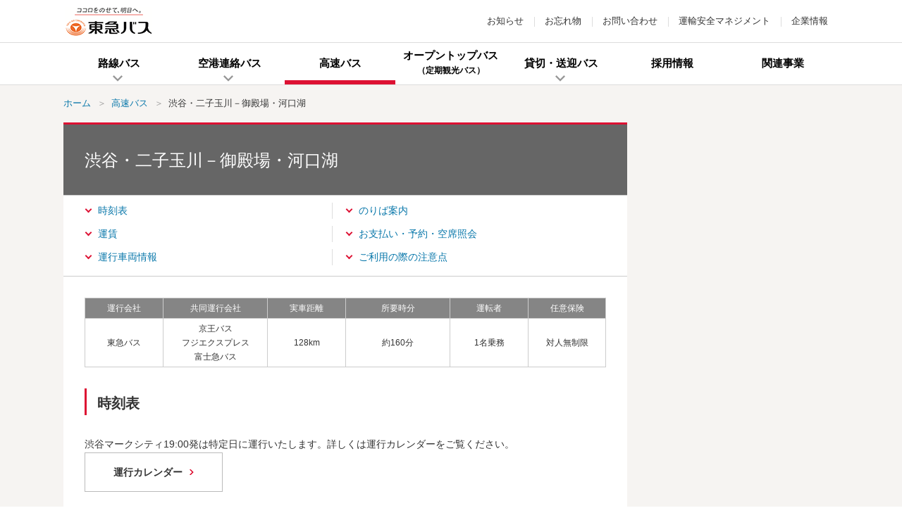

--- FILE ---
content_type: text/html; charset=UTF-8
request_url: https://www.tokyubus.co.jp/highway/omnibus/high-fujistation.html
body_size: 67021
content:
<!DOCTYPE HTML>
<html lang="ja">
<head prefix="og: http://ogp.me/ns# fb: http://ogp.me/ns/fb# article: http://ogp.me/ns/article#">
<meta charset="utf-8">
<meta http-equiv="X-UA-Compatible" content="IE=edge">
<title>渋谷・二子玉川－御殿場・河口湖 | 高速バス | 東急バス</title>
<meta name="description" content="東急バスが運行する高速バス「渋谷・二子玉川－御殿場・河口湖線」についてご案内します。">
<meta name="keywords" content="高速乗合バス,高速バス,時刻表,運賃,東急,東急バス,東急ハイウェイバス,御殿場アウトレット,富士急ハイランド">
<meta name="viewport" content="width=device-width">
<meta name="format-detection" content="telephone=no">
<meta property="og:type" content="article">
<meta property="og:title" content="渋谷・二子玉川－御殿場・河口湖 | 高速バス | 東急バス">
<meta property="og:description" content="東急バスが運行する高速バス「渋谷・二子玉川－御殿場・河口湖線」についてご案内します。">
<meta property="og:url" content="https://www.tokyubus.co.jp/highway/omnibus/high-fujistation.html">
<meta property="og:image" content="https://www.tokyubus.co.jp/common/img/ogp.png">
<meta property="og:site_name" content="東急バス">
<meta property="og:locale" content="ja_JP">
<link rel="canonical" href="https://www.tokyubus.co.jp/highway/omnibus/high-fujistation.html">
<link rel="shortcut icon" href="/favicon.ico">
<link rel="apple-touch-icon-precomposed" href="/apple-touch-icon.png">
<link rel="stylesheet" href="/common/css/base.css">
<link rel="stylesheet" href="/common/css/layout_pc.css">
<link rel="stylesheet" href="/common/css/layout_sp.css">
<link rel="stylesheet" href="/common/css/parts_pc.css">
<link rel="stylesheet" href="/common/css/parts_sp.css">
<script src="/common/lib/jquery.js"></script>
<script src="/common/js/common.js"></script>
<script src="/common/js/analytics.js"></script>
</head>
<body>
<header id="header" class="Header">
    <div id="headerBody" class="HeaderBody">
      <div class="header-identity">
        <h1 class="identity_logo"><a href="/"><img src="/common/img/header_logo01.png" alt="ココロをのせて、明日へ。 東急バス" /></a></h1>
      </div>
      <div class="header-utility">
        <ul class="util_menu sp-hidden">
          <li><a href="/news/">お知らせ</a></li>
          <li><a href="/route/ride/forget.html">お忘れ物</a></li>
          <li><a href="/faq/">お問い合わせ</a></li>
          <li><a href="/company/management.html">運輸安全マネジメント</a></li>
          <li><a href="/company/">企業情報</a></li>
        </ul>
        <ul class="util_menu">
          <li class="sp_menu_btn"><a href="javascript:void(0)" class="type-menu">
            <i>
              <span></span>
              <span></span>
              <span></span>
            </i>
            <p class="sp-menu-txt"></p>
          </a><script src="/common/include/header_sp_menu.js"></script></li>
        </ul>
      <!--/header-utility--></div>
    <!--/HeaderBody--></div>
  <!--/Header--></header>
  <nav id="gnav" class="Gnav">
    <div id="gnavBody" class="GnavBody">
      <ul class="gnav-list">
        <li class="gnv_1"><a href="/route/"><span>路線バス</span></a>
          <div class="mega-menu">
            <div class="mega-menu-contents">
              <div class="mega_head">
                <p class="menu_hdg"><a href="/route/"><span>路線バス</span></a></p>
                <p class="menu_close"><a href="javascript:void(0)"></a></p>
              </div>
              <div class="mega_body">
                <ul class="menu_btn" data-row-pc="4">
                  <li><a class="a-blank" href="https://transfer.navitime.biz/tokyubus/pc/map/Top" target="_blank"><span><span class="menu_btn_icon"><img src="/common/img/gnav_ic01.png" alt="経路検索・時刻表検索"></span><span class="menu_btn_label">経路検索<br>時刻表検索</span></span></a></li>
                  <li><a class="a-blank" href="https://tokyu.bus-location.jp/blsys/navi" target="_blank"><span><span class="menu_btn_icon"><img src="/common/img/gnav_ic01.png" alt="運行情報（バスナビ）"></span><span class="menu_btn_label">運行情報<br>（バスナビ）</span></span></a></li>
                  <li><a href="/route/routemap/"><span><span class="menu_btn_icon"><img src="/common/img/gnav_ic02.png" alt="路線図"></span><span class="menu_btn_label">路線図</span></span></a></li>
                  <li><a href="/route/ticket/"><span><span class="menu_btn_icon"><img src="/common/img/gnav_ic04.png" alt="運賃・ご利用案内（のりかた）"></span><span class="menu_btn_label">運賃<br>ご利用案内（のりかた）</span></span></a></li>
                </ul>
                <div class="menu_btn_layout">
                  <p class="mega_title">その他のバス</p>
                  <ul class="menu_btn" data-row-pc="4">
                    <li><a href="/route/mizo-shinyoko/"><span><span class="menu_btn_icon"><img src="/common/img/gnav_ic06.png" alt="溝の口駅～新横浜駅直行バス"></span><span class="menu_btn_label">溝の口駅～<br>新横浜駅直行バス</span></span></a></li>
                    <li><a href="/route/daikanyama/"><span><span class="menu_btn_icon"><img src="/common/img/gnav_ic08.png" alt="代官山循環バス"></span><span class="menu_btn_label">代官山循環バス</span></span></a></li>
                    <li><a href="/route/ondemand/"><span><span class="menu_btn_icon"><img src="/common/img/gnav_ic13.png" alt="オンデマンドバス"></span><span class="menu_btn_label">オンデマンドバス</span></span></a></li>
										<li><a class="a-blank" href="/route/tandemliner/pdf/index.pdf" target="_blank"><span><span class="menu_btn_icon"><img src="/common/img/gnav_ic14.png" alt="連節バス"></span><span class="menu_btn_label">連節バス</span></span></a></li>
                  </ul>
                </div>
              </div>
            </div>
          </div>
        </li>
        <li class="gnv_2"><a href="/airport/"><span>空港連絡バス</span></a>
          <div class="mega-menu">
            <div class="mega-menu-contents">
              <div class="mega_head">
                <p class="menu_hdg"><a href="/airport/"><span>空港連絡バス</span></a></p>
                <p class="menu_close"><a href="javascript:void(0)"></a></p>
              </div>
              <div class="mega_search">
                <p class="search_txt">お近くの乗り場と羽田空港・成田空港間を乗り換えなしで行き来します。</p>
                <div class="mega_search_button_wrap">
                  <div class="search_tourists_btn-v2"><a href="/timetable/timebook/Tokyuhighwaybus_digital_timetable/"><span>デジタル時刻表</span></a></div>
                  <div class="search_tourists_btn"><a href="/tourist/"><span>For Tourists<br>（訪日旅行者向け）</span></a></div>
                </div>
              </div>
              <div class="mega_body">
                <div class="menu_link_layout">
                  <div class="column-layout" data-row-pc="2">
                    <div class="column_item">
                      <p class="mega_title"><span class="mega_title_ic type1">HND</span>羽田空港　発着路線</p>
                      <ul class="link-text">
                        <li><a href="/airport/de-tama.html">たまプラーザ駅・市が尾駅－羽田空港</a></li>
                        <li><a href="/airport/de-center.html">センター北駅・センター南駅・新横浜－羽田空港</a></li>
                        <li><a href="/airport/de-chofu.html">武蔵小杉駅（横須賀線口）・小杉駅東口・田園調布本町・久が原駅入口・武蔵新田駅－羽田空港</a></li>
                        <li><a href="/airport/de-futako-haneda.html">二子玉川－羽田空港</a></li>
                        <li><a href="/airport/de-shibuyamark.html">渋谷－羽田空港</a></li>
                        <li><a href="/airport/de-osaki.html">武蔵小山駅・大崎駅・大井町駅・品川シーサイド駅－羽田空港</a></li>
                        <li><a href="/airport/kabukicho-haneda.html">東急歌舞伎町タワー（新宿歌舞伎町）－羽田空港</a></li>
                      </ul>
                    </div>
                    <div class="column_item">
                      <p class="mega_title"><span class="mega_title_ic type2">NRT</span>成田空港　発着路線</p>
                      <ul class="link-text">
                        <li><a href="/airport/de-narita.html">新百合ヶ丘駅・たまプラーザ駅・センター南駅・新横浜駅－成田空港</a></li>
                        <li><a href="/airport/de-futako-narita.html">二子玉川・渋谷－成田空港</a></li>
                        <li><a href="/airport/easylim-shibuya.html">【LCB】渋谷駅－成田空港</a></li>
                        <li><a href="/airport/kabukicho-narita.html">東急歌舞伎町タワー（新宿歌舞伎町）－成田空港</a></li>
                      </ul>
                    </div>
                    <!--/column-layout--></div>
                </div>
              </div>
            </div>
          </div>
        </li>
        <li class="gnv_3"><a href="/highway/"><span>高速バス</span></a>
          <div class="mega-menu">
            <div class="mega-menu-contents">
              <div class="mega_head">
                <p class="menu_hdg"><a href="/highway/omnibus/"><span>高速バス</span></a></p>
                <p class="menu_close"><a href="javascript:void(0)"></a></p>
              </div>
              <div class="mega_search">
                <p class="search_txt">愛媛県、静岡県、長野県、山梨県、群馬県、千葉県の各方面へ運転中。</p>
                <div class="mega_search_button_wrap">
                  <div class="search_tourists_btn-v2"><a href="/timetable/timebook/Tokyuhighwaybus_digital_timetable/"><span>デジタル時刻表</span></a></div>
                  <div class="search_tourists_btn"><a href="/tourist/"><span>For Tourists<br>（訪日旅行者向け）</span></a></div>
                </div>
              </div>
              <div class="mega_body">
                <div class="map_area">
                  <div class="highway_map">
                  </div>
                </div>
                <nav class="direction_list_layout">
                  <ul class="direction_list">
                    <li class="has-child js-highWay-direction" data-direction="1"><div class="direction_list_type--nolink"><span class="direction_point">A</span>愛媛方面</div>
                      <ul class="direction_list_child">
                        <li><a href="/highway/omnibus/high-shibuyaimabari.html" class="direction_list_type">渋谷・二子玉川－新居浜・西条・今治</a></li>
                      </ul>
                    </li>
                    <li class="has-child js-highWay-direction" data-direction="2"><div class="direction_list_type--nolink"><span class="direction_point">B</span>静岡・山梨方面</div>
                      <ul class="direction_list_child">
                        <li><a href="/highway/omnibus/high-fujistation.html" class="direction_list_type">渋谷・二子玉川－御殿場・河口湖</a></li>
                        <li><a href="/highway/omnibus/high-shinjukufujieda.html" class="direction_list_type">新宿・渋谷－藤枝</a></li>
                        <li><a href="/highway/omnibus/high-fujikyu.html" class="direction_list_type">日吉・センター北・たまプラーザ・市が尾－御殿場・山中湖・河口湖・富士山五合目</a></li>
                        <li><a href="/highway/omnibus/high-ichigao.html" class="direction_list_type">【季節運転】日吉・センター北・たまプラーザ・市が尾－Yeti（イエティ）・ぐりんぱ</a></li>
                      </ul>
                    </li>
                    <li class="has-child js-highWay-direction" data-direction="3"><div class="direction_list_type--nolink"><span class="direction_point">C</span>群馬・長野・富山方面</div>
                      <ul class="direction_list_child">
                        <li><a href="/highway/omnibus/high-shibuyakusatsu.html" class="direction_list_type">二子玉川・渋谷・中野坂上－軽井沢・北軽井沢・草津温泉</a></li>
                        <li><a href="/highway/omnibus/high-yokohamakusatsu.html" class="direction_list_type">横浜・新横浜・たまプラーザ－軽井沢・北軽井沢・草津温泉</a></li>
                        <li><a href="/highway/omnibus/high-shibuyakamikouchi.html" class="direction_list_type">【季節運転】渋谷・二子玉川－上高地</a></li>
                        <li><a href="/highway/omnibus/high-tokyomurodo.html" class="direction_list_type">【季節運転】東京・渋谷・新宿・池袋－立山（室堂）</a></li>
                      </ul>
                    </li>
                    <li class="has-child js-highWay-direction" data-direction="4"><div class="direction_list_type--nolink"><span class="direction_point">D</span>千葉方面</div>
                      <ul class="direction_list_child">
                        <li><a href="/highway/omnibus/high-shibuyakamogawa.html" class="direction_list_type">渋谷－木更津・安房鴨川</a></li>
                        <li><a href="/highway/omnibus/high-shibuyakisarazu.html" class="direction_list_type">渋谷－袖ケ浦・木更津</a></li>
                        <li><a href="/highway/omnibus/high-mop.html" class="direction_list_type">渋谷－三井アウトレットパーク木更津</a></li>
                      </ul>
                    </li>
                    <li class="has-child js-highWay-direction" data-direction="5"><div class="direction_list_type--nolink"><span class="direction_point">E</span>「東京ディズニーリゾート&#174;」</div>
                      <ul class="direction_list_child">
                        <li><a href="/highway/omnibus/high-tdr.html" class="direction_list_type">たまプラーザ 発着</a></li>
                        <li><a href="/highway/omnibus/high-kosugitdr.html" class="direction_list_type">武蔵小杉・二子玉川 発着</a></li>
                      </ul>
                    </li>
                  </ul>
                </nav>
              </div>
            </div>
          </div>
        </li>
        <li class="gnv_7"><a href="/SSRIDE/"><span>オープントップバス</span><br><span class="gp-tx-small">（定期観光バス）</span></a></li>
        <li class="gnv_4"><a href="/charter/"><span>貸切・送迎バス</span></a>
          <div class="mega-menu">
            <div class="mega-menu-contents">
              <div class="mega_head">
                <p class="menu_hdg"><span>貸切・送迎バス</span></p>
                <p class="menu_close"><a href="javascript:void(0)"></a></p>
              </div>
              <div class="mega_body">
                <ul class="menu_btn" data-row-pc="3">
                  <li><a href="/charter/"><span><span class="menu_btn_icon"><img src="/common/img/gnav_ic09.png" alt="観光バス・ツアー"></span><span class="menu_btn_label">観光バス・ツアー</span></span></a></li>
                  <li><a href="/common/pdf/charter.pdf" target="_blank" class="a-pdf"><span><span class="menu_btn_icon"><img src="/common/img/gnav_ic09.png" alt="路線バス車両の貸切"></span><span class="menu_btn_label">路線バス車両の貸切</span></span></a></li>
                  <li><a href="/common/pdf/shuttlebus.pdf" target="_blank" class="a-pdf"><span><span class="menu_btn_icon"><img src="/common/img/gnav_ic09.png" alt="学校・企業等送迎バス"></span><span class="menu_btn_label">学校・企業等送迎バス</span></span></a></li>
                </ul>
              </div>
            </div>
          </div>
        </li>
        <li class="gnv_5"><a href="/saiyo/"><span>採用情報</span></a></li>
        <li class="gnv_6"><a href="/relation/"><span>関連事業</span></a></li>
        <li class="menu_close pc-hidden"><a href="javascript:void(0)"><span>とじる</span></a></li>
      </ul>
    <!--/GnavBody--></div>
  <!--/Gnav--></nav>
<main id="main" class="Main">
  <div id="mainBody" class="MainBody">
<div class="pageGuide">
<ol class="breadcrumbs" itemscope="" itemtype="http://schema.org/BreadcrumbList">
<li itemprop="itemListElement" itemscope="" itemtype="http://schema.org/ListItem"><a itemprop="item" href="/"><span itemprop="name">ホーム</span></a></li>
<!-- InstanceBeginEditable name="editBreadcrumbs" -->
<li itemprop="itemListElement" itemscope="" itemtype="http://schema.org/ListItem"><a itemprop="item" href="/highway/omnibus/"><span itemprop="name">高速バス</span></a></li>
<li>渋谷・二子玉川－御殿場・河口湖</li>
<!-- InstanceEndEditable --></ol>
<!--/pageGuide --></div>
<div class="container" data-wide="false" data-sidebar="true">
<div class="contents"><!-- InstanceBeginEditable name="contents" -->
<div class="heading-lv1">
<h1 class="heading_title">渋谷・二子玉川－御殿場・河口湖</h1>
</div>
<!-- 0401御殿場 
<div class="flow-media-box">
                    <div class="column-media" data-layout-sp="col" data-media-size="1/3">
                      <div class="column_image" data-image="right">
                        <div class="image-set">
                          <figure class="image_inner">
                            <img src="https://www.tokyubus.co.jp/news/gotemba01.jpg" alt="御殿場プレミアム・アウトレット">
                          </figure>
                        </div>
                      </div>
                      <div class="column_detail" data-wraparound="false">
<p class="MsoNormal" style="margin-left: 45pt; text-indent: -45pt; mso-char-indent-count: -1.01;">
<span style="mso-bidi-font-size: 11.0pt; font-family: 'Meiryo UI';">
<b><span style="border: 2px solid #0000cd; color: #ffffff; border-radius: 10px; background-color: #0000cd; padding: 1px 3px;">お知らせ</span></b>
<b><span style="color: #0000ff; text-decoration: underline;">渋谷・二子玉川から高速バスで「御殿場プレミアム・アウトレット」へ！</span></b></span><br />
2022年4月1日ダイヤ改正より乗入れ開始＆富士急ハイランドへのアクセスもますます便利になります♪</p>
<div align="center">
<ul class="link-button gp-mt-00">
<li><a title="渋谷・二子玉川から高速バスで「御殿場プレミアム・アウトレット」へ" href="https://www.tokyubus.co.jp/news/002563.html"><span class="link_label">詳細はこちら</span></a></li>
</ul>
</div>
                    </div>
                    </div>
</div>
 0401御殿場 --> <!-- 臨時休園 
<p class="MsoNormal" style="margin-left: 53pt; text-indent: -53pt; mso-char-indent-count: -1.01;">
<b><span style="border: 2px solid #b10011; color: #ffffff; border-radius: 10px; background-color: #b10011; padding: 1px 3px;">お知らせ</span></b>
新型コロナウイルス感染症の拡大に伴い、2020年4月7日（火）より当面の間、富士急ハイランドは臨時休園となります<span class="f-color"></span>。</p>
<ul class="link-button gp-mt-05" align="center">
<li><a title="「富士急ハイランド」臨時休園と直行バス乗車券払戻しのお知らせ" class="a-blank" href="https://www.tokyubus.co.jp/news/002158.html" target="_blank"><span class="link_label">詳しくはこちら</span></a></li>
</ul>
 臨時休園 --> <!--
<p class="MsoNormal" style="margin-left: 45pt; text-indent: -45pt; mso-char-indent-count: -1.01;">
<span style="mso-bidi-font-size: 11.0pt; font-family: 'Meiryo UI';">
<b><span style="border: 2px solid #0000cd; color: #ffffff; border-radius: 10px; background-color: #0000cd; padding: 1px 3px;">お知らせ</span></b>
<span style="color: red;">2019.6.20～</span>　<span style="color: red; background-color: #ffff99;"><strong>のりば位置変更、ダイヤ改正、運賃設定およびサービス内容の変更</strong></span><span style="color: red;">を実施いたします。 </span></span></p>
<ul class="link-button gp-mt-05">
<li style="text-align: center;"><a href="/news/001962.html"><span class="link_label">詳細はこちら</span></a><br /></li>
</ul>
--> <!-- 191015臨時増便 
<p class="MsoNormal" style="margin-left: 45pt; text-indent: -45pt; mso-char-indent-count: -1.01;"><span style="font-size: 12.0pt; mso-bidi-font-size: 11.0pt; font-family: 'Meiryo UI';"> <b><span style="border: 2px solid #0000cd; color: #ffffff; font-size: 18px; border-radius: 10px; background-color: #0000cd; padding: 1px 3px;">お知らせ</span></b> <strong><span style="color: red;">2019年10月15日・16日</span></strong>は、下記の便を<span style="color: red; background-color: #ffff99;"><strong>増便</strong></span>いたします。ぜひご利用ください。</span></p>
・渋谷マークシティ　7:00発（二子玉川ライズ・楽天クリムゾンハウス　7:30発）<br />・河口湖駅　12:15発
<div align="center">
<ul class="link-button-v2">
<li><a class="a-blank" href="https://www.highwaybus.com/gp/reservation/rsvPlanList?lineId=200" target="_blank"><span class="link_label">ご予約はこちら</span></a></li>
</ul>
</div>
 臨時増便 --> <!-- 得Qパック 
<div class="flow-media-box">
                    <div class="column-media" data-layout-sp="col" data-media-size="1/3">
                      <div class="column_image" data-image="right">
                        <div class="image-set">
                          <figure class="image_inner">
                            <img src="https://www.tokyubus.co.jp/news/assets_c/2018/09/fujiQHQP-thumb-200xauto-3664.jpg" alt="富士急ハイランド得Qパック">
                          </figure>
                        </div>
                      </div>
                      <div class="column_detail" data-wraparound="false">
<p class="MsoNormal" style="margin-left: 45pt; text-indent: -45pt; mso-char-indent-count: -1.01;">
<span style="mso-bidi-font-size: 11.0pt; font-family: 'Meiryo UI';">
<b><span style="border: 2px solid #0000cd; color: #ffffff; border-radius: 10px; background-color: #0000cd; padding: 1px 3px;">お知らせ</span></b>
<b><span style="color: #0000ff; text-decoration: underline;">お得なセット券 『富士急ハイランド得Qパック』好評発売中！</span></b></span><br />
当路線限定！午後からアトラクション乗り放題になる「アフタヌーンパス」セット券もあります♪<br />学生必見の学割キャンペーンも実施！</p>
<div align="center">
<ul class="link-button gp-mt-00">
<li><a title="お得なセット券 『富士急ハイランド得Qパック』発売中♪" href="#anc04"><span class="link_label">詳細はこちら</span></a></li>
</ul>
</div>
                    </div>
                    </div>
</div>
 得Qパック -->
<div class="navi-anchor">
<ul class="navi-inner js-equalHeight" data-row-pc="2" data-row-sp="auto">
<li><a href="#anc03">時刻表</a></li>
<li><a href="#anc02">のりば案内</a></li>
<li><a href="#anc04">運賃</a></li>
<li><a href="#anc05">お支払い・予約・空席照会</a></li>
<li><a href="#anc06">運行車両情報</a></li>
<li><a href="#anc07">ご利用の際の注意点</a></li>
</ul>
<!--/navi-anchor--></div>
<div class="table-layout table-small" data-layout-sp="scroll">
<table class="table_inner gp-w_table_scroll-v2"><colgroup> <col span="1" class="gp-w-015per" /> <col span="1" class="gp-w-020per" /> <col span="1" class="gp-w-015per" /> <col span="1" class="gp-w-020per" /> <col span="1" class="gp-w-015per" /> <col span="1" class="gp-w-015per" /> </colgroup>
<thead>
<tr>
<th class="cell-style1">運行会社</th>
<th class="cell-style1">共同運行会社</th>
<th class="cell-style1">実車距離</th>
<th class="cell-style1">所要時分</th>
<th class="cell-style1">運転者</th>
<th class="cell-style1">任意保険</th>
</tr>
</thead>
<tbody>
<tr>
<td class="gp-al-center gp-al-middle">東急バス</td>
<td class="gp-al-center gp-al-middle">京王バス<br />フジエクスプレス<br />富士急バス</td>
<td class="gp-al-center gp-al-middle">128km</td>
<td class="gp-al-center gp-al-middle">約160分</td>
<td class="gp-al-center gp-al-middle">1名乗務</td>
<td class="gp-al-center gp-al-middle">対人無制限</td>
</tr>
</tbody>
</table>
<!--tableWrap--></div>
<section>
<div class="heading-lv2" id="anc03">
<div class="block">
<h2 class="heading_title">時刻表</h2>
</div>
</div>
<!-- ここから --> <!-- -->
<p>渋谷マークシティ19:00発は特定日に運行いたします。詳しくは運行カレンダーをご覧ください。</p>
<div class="column_item">
<ul class="link-button">
<li><a href="/highway/20250406_01.pdf" span="" class="link_label">運行カレンダー</a></li>
</ul>
</div>
<!-- -->
<section>
<div class="heading-lv3">
<div class="block">
<h3 class="heading_title">御殿場・河口湖方面行き</h3>
</div>
</div>
<p class="text-paragraph">運行事業者　東急：東急バス　京王：京王バス　富士急：フジエクスプレスまたは富士急バス</p>
<div class="table-layout table-small" data-layout-sp="scroll">
<table class="table_inner"><colgroup> <col span="1" class="gp-w-025per" /> <col span="1" class="gp-w-005per" /> <col span="10" class="gp-w-007per" /> </colgroup>
<thead>
<tr>
<th colspan="2" class="cell-style1">停留所／事業者</th>
<th class="cell-style1">東急</th>
<th class="cell-style1">富士急</th>
<th class="cell-style1">東急</th>
<th class="cell-style1">京王</th>
<th class="cell-style1">東急</th>
<th class="cell-style1">富士急</th>
<th class="cell-style1">京王</th>
<th class="cell-style1">東急</th>
<th class="cell-style1">富士急</th>
<th class="cell-style1">富士急</th>
</tr>
<tr>
<th colspan="2" class="cell-style1">運行日</th>
<th class="cell-style1">毎日</th>
<th class="cell-style1">毎日</th>
<th class="cell-style1">毎日</th>
<th class="cell-style1">毎日</th>
<th class="cell-style1">毎日</th>
<th class="cell-style1">毎日</th>
<th class="cell-style1">毎日</th>
<th class="cell-style1">毎日</th>
<th class="cell-style1">毎日</th>
<th class="cell-style1">特定日</th>
</tr>
</thead>
<tbody>
<tr>
<th class="cell-style5 gp-al-middle">渋谷マークシティ</th>
<td class="gp-al-middle cell-style5 gp-al-center">発</td>
<td class="gp-al-center gp-al-middle">6:05</td>
<td class="gp-al-center gp-al-middle">6:45</td>
<td class="gp-al-center gp-al-middle">7:30</td>
<td class="gp-al-center gp-al-middle">8:00</td>
<td class="gp-al-center gp-al-middle">8:30</td>
<td class="gp-al-center gp-al-middle">10:30</td>
<td class="gp-al-center gp-al-middle">13:30</td>
<td class="gp-al-center gp-al-middle">15:00</td>
<td class="gp-al-center gp-al-middle">17:00</td>
<td class="gp-al-center gp-al-middle">19:00</td>
</tr>
<tr>
<th class="cell-style5 gp-al-middle">二子玉川ライズ・楽天クリムゾンハウス</th>
<td class="gp-al-middle cell-style5 gp-al-center">発</td>
<td class="gp-al-center gp-al-middle">-</td>
<td class="gp-al-center gp-al-middle">-</td>
<td class="gp-al-center gp-al-middle">8:05</td>
<td class="gp-al-center gp-al-middle">8:35</td>
<td class="gp-al-center gp-al-middle">9:05</td>
<td class="gp-al-center gp-al-middle">11:00</td>
<td class="gp-al-center gp-al-middle">-</td>
<td class="gp-al-center gp-al-middle">-</td>
<td class="gp-al-center gp-al-middle">-</td>
<td class="gp-al-center gp-al-middle">-</td>
</tr>
<tr>
<th class="cell-style6 gp-al-middle">御殿場プレミアム・アウトレット</th>
<td class="gp-al-middle cell-style6 gp-al-center">着</td>
<td class="gp-al-center gp-al-middle">↓</td>
<td class="gp-al-center gp-al-middle">↓</td>
<td class="gp-al-center gp-al-middle">↓</td>
<td class="gp-al-center gp-al-middle">↓</td>
<td class="gp-al-center gp-al-middle">10:25</td>
<td class="gp-al-center gp-al-middle">12:20</td>
<td class="gp-al-center gp-al-middle">↓</td>
<td class="gp-al-center gp-al-middle">↓</td>
<td class="gp-al-center gp-al-middle">↓</td>
<td class="gp-al-center gp-al-middle">↓</td>
</tr>
<tr>
<th class="cell-style6 gp-al-middle">御殿場市立図書館前</th>
<td class="gp-al-middle cell-style6 gp-al-center">着</td>
<td class="gp-al-center gp-al-middle">↓</td>
<td class="gp-al-center gp-al-middle">↓</td>
<td class="gp-al-center gp-al-middle">↓</td>
<td class="gp-al-center gp-al-middle">↓</td>
<td class="gp-al-center gp-al-middle">↓</td>
<td class="gp-al-center gp-al-middle">↓</td>
<td class="gp-al-center gp-al-middle">14:52</td>
<td class="gp-al-center gp-al-middle">16:22</td>
<td class="gp-al-center gp-al-middle">18:22</td>
<td class="gp-al-center gp-al-middle">20:22</td>
</tr>
<tr>
<th class="cell-style6 gp-al-middle">富士学校前</th>
<td class="gp-al-middle cell-style6 gp-al-center">着</td>
<td class="gp-al-center gp-al-middle">↓</td>
<td class="gp-al-center gp-al-middle">↓</td>
<td class="gp-al-center gp-al-middle">↓</td>
<td class="gp-al-center gp-al-middle">↓</td>
<td class="gp-al-center gp-al-middle">10:50</td>
<td class="gp-al-center gp-al-middle">12:45</td>
<td class="gp-al-center gp-al-middle">15:12</td>
<td class="gp-al-center gp-al-middle">16:42</td>
<td class="gp-al-center gp-al-middle">18:42</td>
<td class="gp-al-center gp-al-middle">20:42</td>
</tr>
<tr>
<th class="cell-style6 gp-al-middle">富士急ハイランド</th>
<td class="gp-al-middle cell-style6 gp-al-center">着</td>
<td class="gp-al-center gp-al-middle">8:00</td>
<td class="gp-al-center gp-al-middle">8:40</td>
<td class="gp-al-center gp-al-middle">10:00</td>
<td class="gp-al-center gp-al-middle">10:30</td>
<td class="gp-al-center gp-al-middle">11:10</td>
<td class="gp-al-center gp-al-middle">13:05</td>
<td class="gp-al-center gp-al-middle">15:32</td>
<td class="gp-al-center gp-al-middle">17:02</td>
<td class="gp-al-center gp-al-middle">19:02</td>
<td class="gp-al-center gp-al-middle">21:02</td>
</tr>
<tr>
<th class="cell-style6 gp-al-middle">河口湖駅</th>
<td class="gp-al-middle cell-style6 gp-al-center">着</td>
<td class="gp-al-center gp-al-middle">8:05</td>
<td class="gp-al-center gp-al-middle">8:45</td>
<td class="gp-al-center gp-al-middle">10:05</td>
<td class="gp-al-center gp-al-middle">10:35</td>
<td class="gp-al-center gp-al-middle">11:15</td>
<td class="gp-al-center gp-al-middle">13:10</td>
<td class="gp-al-center gp-al-middle">15:37</td>
<td class="gp-al-center gp-al-middle">17:07</td>
<td class="gp-al-center gp-al-middle">19:07</td>
<td class="gp-al-center gp-al-middle">21:07</td>
</tr>
<tr>
<th class="cell-style6 gp-al-middle">富士山駅</th>
<td class="gp-al-middle cell-style6 gp-al-center">着</td>
<td class="gp-al-center gp-al-middle">-</td>
<td class="gp-al-center gp-al-middle">-</td>
<td class="gp-al-center gp-al-middle">-</td>
<td class="gp-al-center gp-al-middle">-</td>
<td class="gp-al-center gp-al-middle">-</td>
<td class="gp-al-center gp-al-middle">-</td>
<td class="gp-al-center gp-al-middle">-</td>
<td class="gp-al-center gp-al-middle">-</td>
<td class="gp-al-center gp-al-middle">19:14</td>
<td class="gp-al-center gp-al-middle">21:14</td>
</tr>
</tbody>
</table>
</div>
</section>
<section>
<div class="heading-lv3">
<div class="block">
<h3 class="heading_title">二子玉川駅・渋谷マークシティ行き</h3>
</div>
</div>
<p class="text-paragraph">運行事業者　東急：東急バス　京王：京王バス　富士急：フジエクスプレスまたは富士急バス</p>
<div class="table-layout table-small" data-layout-sp="scroll">
<table class="table_inner"><colgroup> <col span="1" class="gp-w-023per" /> <col span="1" class="gp-w-005per" /> <col span="9" class="gp-w-008per" /> </colgroup>
<thead>
<tr>
<th colspan="2" class="cell-style1">停留所／事業者</th>
<th class="cell-style1">富士急</th>
<th class="cell-style1">東急</th>
<th class="cell-style1">富士急</th>
<th class="cell-style1">東急</th>
<th class="cell-style1">京王</th>
<th class="cell-style1">東急</th>
<th class="cell-style1">富士急</th>
<th class="cell-style1">京王</th>
<th class="cell-style1">東急</th>
</tr>
<tr>
<th colspan="2" class="cell-style1">運行日</th>
<th class="cell-style1">毎日</th>
<th class="cell-style1">毎日</th>
<th class="cell-style1">毎日</th>
<th class="cell-style1">毎日</th>
<th class="cell-style1">毎日</th>
<th class="cell-style1">毎日</th>
<th class="cell-style1">毎日</th>
<th class="cell-style1">毎日</th>
<th class="cell-style1">毎日</th>
</tr>
</thead>
<tbody>
<tr>
<th class="cell-style5 gp-al-middle">富士山駅</th>
<td class="gp-al-middle cell-style5 gp-al-center">発</td>
<td class="gp-al-center gp-al-middle">6:20</td>
<td class="gp-al-center gp-al-middle">-</td>
<td class="gp-al-center gp-al-middle">-</td>
<td class="gp-al-center gp-al-middle">-</td>
<td class="gp-al-center gp-al-middle">-</td>
<td class="gp-al-center gp-al-middle">-</td>
<td class="gp-al-center gp-al-middle">-</td>
<td class="gp-al-center gp-al-middle">-</td>
<td class="gp-al-center gp-al-middle">-</td>
</tr>
<tr>
<th class="cell-style5 gp-al-middle">河口湖駅</th>
<td class="gp-al-middle cell-style5 gp-al-center">発</td>
<td class="gp-al-center gp-al-middle">6:31</td>
<td class="gp-al-center gp-al-middle">10:20</td>
<td class="gp-al-center gp-al-middle">11:20</td>
<td class="gp-al-center gp-al-middle">12:20</td>
<td class="gp-al-center gp-al-middle">13:20</td>
<td class="gp-al-center gp-al-middle">15:20</td>
<td class="gp-al-center gp-al-middle">17:20</td>
<td class="gp-al-center gp-al-middle">18:20</td>
<td class="gp-al-center gp-al-middle">19:20</td>
</tr>
<tr>
<th class="cell-style5 gp-al-middle">富士急ハイランド</th>
<td class="gp-al-middle cell-style5 gp-al-center">発</td>
<td class="gp-al-center gp-al-middle">6:39</td>
<td class="gp-al-center gp-al-middle">10:28</td>
<td class="gp-al-center gp-al-middle">11:28</td>
<td class="gp-al-center gp-al-middle">12:28</td>
<td class="gp-al-center gp-al-middle">13:28</td>
<td class="gp-al-center gp-al-middle">15:28</td>
<td class="gp-al-center gp-al-middle">17:28</td>
<td class="gp-al-center gp-al-middle">18:28</td>
<td class="gp-al-center gp-al-middle">19:28</td>
</tr>
<tr>
<th class="cell-style5 gp-al-middle">富士学校前</th>
<td class="gp-al-middle cell-style5 gp-al-center">発</td>
<td class="gp-al-center gp-al-middle">6:59</td>
<td class="gp-al-center gp-al-middle">10:48</td>
<td class="gp-al-center gp-al-middle">11:48</td>
<td class="gp-al-center gp-al-middle">12:48</td>
<td class="gp-al-center gp-al-middle">13:48</td>
<td class="gp-al-center gp-al-middle">15:48</td>
<td class="gp-al-center gp-al-middle">17:48</td>
<td class="gp-al-center gp-al-middle">18:48</td>
<td class="gp-al-center gp-al-middle">19:48</td>
</tr>
<tr>
<th class="cell-style5 gp-al-middle">御殿場市立図書館前</th>
<td class="gp-al-middle cell-style5 gp-al-center">発</td>
<td class="gp-al-center gp-al-middle">7:19</td>
<td class="gp-al-center gp-al-middle">11:08</td>
<td class="gp-al-center gp-al-middle">12:08</td>
<td class="gp-al-center gp-al-middle">13:08</td>
<td class="gp-al-center gp-al-middle">↓</td>
<td class="gp-al-center gp-al-middle">↓</td>
<td class="gp-al-center gp-al-middle">↓</td>
<td class="gp-al-center gp-al-middle">↓</td>
<td class="gp-al-center gp-al-middle">↓</td>
</tr>
<tr>
<th class="cell-style5 gp-al-middle">御殿場プレミアム・アウトレット</th>
<td class="gp-al-middle cell-style5 gp-al-center">発</td>
<td class="gp-al-center gp-al-middle">↓</td>
<td class="gp-al-center gp-al-middle">↓</td>
<td class="gp-al-center gp-al-middle">↓</td>
<td class="gp-al-center gp-al-middle">↓</td>
<td class="gp-al-center gp-al-middle">14:10</td>
<td class="gp-al-center gp-al-middle">16:10</td>
<td class="gp-al-center gp-al-middle">↓</td>
<td class="gp-al-center gp-al-middle">↓</td>
<td class="gp-al-center gp-al-middle">↓</td>
</tr>
<tr>
<th class="cell-style6 gp-al-middle">二子玉川駅</th>
<td class="gp-al-middle cell-style6 gp-al-center">着</td>
<td class="gp-al-center gp-al-middle">-</td>
<td class="gp-al-center gp-al-middle">-</td>
<td class="gp-al-center gp-al-middle">-</td>
<td class="gp-al-center gp-al-middle">-</td>
<td class="gp-al-center gp-al-middle">15:40</td>
<td class="gp-al-center gp-al-middle">17:40</td>
<td class="gp-al-center gp-al-middle">19:20</td>
<td class="gp-al-center gp-al-middle">20:20</td>
<td class="gp-al-center gp-al-middle">21:20</td>
</tr>
<tr>
<th class="cell-style6 gp-al-middle">渋谷マークシティ</th>
<td class="gp-al-middle cell-style6 gp-al-center">着</td>
<td class="gp-al-center gp-al-middle">8:41</td>
<td class="gp-al-center gp-al-middle">12:30</td>
<td class="gp-al-center gp-al-middle">13:30</td>
<td class="gp-al-center gp-al-middle">14:30</td>
<td class="gp-al-center gp-al-middle">16:10</td>
<td class="gp-al-center gp-al-middle">18:10</td>
<td class="gp-al-center gp-al-middle">19:50</td>
<td class="gp-al-center gp-al-middle">20:50</td>
<td class="gp-al-center gp-al-middle">21:50</td>
</tr>
</tbody>
</table>
</div>
</section>
<!-- ここまで --></section>
<section>
<div class="heading-lv2" id="anc02">
<div class="block">
<h2 class="heading_title">のりば案内</h2>
</div>
</div>
<p>のりば名を選択すると、周辺地図をご覧いただけます。</p>
<div class="column-layout sp-nospace" data-row-pc="2" data-row-sp="1">
<div class="column_item">
<ul class="link-text">
<li><a class="a-blank" href="/airport/terminal/s-markcity.html" target="_blank" rel="noopener">渋谷マークシティ5階91番のりば</a></li>
<li><a class="a-blank" href="/airport/terminal/futakotamagawarise.html" target="_blank" rel="noopener">二子玉川ライズ・楽天クリムゾンハウス</a></li>
</ul>
</div>
<div class="column_item">
<ul class="link-text">
<li><a class="a-blank" href="https://www.google.co.jp/maps/place/%E5%AF%8C%E5%A3%AB%E5%B1%B1%E9%A7%85/@35.4838843,138.7935113,17z/data=!3m1!4b1!4m5!3m4!1s0x601960cdead83231:0xb8f0f5b24a1bb511!8m2!3d35.48388!4d138.7957" target="_blank" rel="noopener">富士山駅1番のりば</a></li>
<li><a class="a-blank" href="https://www.google.co.jp/maps/place/%E6%B2%B3%E5%8F%A3%E6%B9%96%E9%A7%85/@35.4983415,138.7664169,17z/data=!3m1!4b1!4m5!3m4!1s0x60196082b06bd383:0xdd3e454e8161ebc2!8m2!3d35.4983372!4d138.7686056" target="_blank" rel="noopener">河口湖駅2番のりば</a></li>
<li><a class="a-blank" href="https://www.google.co.jp/maps/place/%E5%AF%8C%E5%A3%AB%E6%80%A5%E3%83%8F%E3%82%A4%E3%83%A9%E3%83%B3%E3%83%89+%E3%83%90%E3%82%B9%E3%82%B9%E3%83%86%E3%83%BC%E3%82%B7%E3%83%A7%E3%83%B3/@35.484536,138.7745612,17z/data=!3m1!4b1!4m5!3m4!1s0x601960ead5162067:0x20d5c56551c72eca!8m2!3d35.4845317!4d138.7767499" target="_blank" rel="noopener">富士急ハイランド</a></li>
<li><a class="a-blank" href="https://www.google.co.jp/maps/place/%E5%AF%8C%E5%A3%AB%E5%AD%A6%E6%A0%A1%E5%89%8D%EF%BC%88%E3%83%90%E3%82%B9%EF%BC%89/@35.3578644,138.8619113,17z/data=!3m1!4b1!4m5!3m4!1s0x60197a8a310b1937:0x29e1897d0ffd5a1a!8m2!3d35.35786!4d138.8641" target="_blank" rel="noopener">富士学校前</a></li>
<li><a class="a-blank" href="https://www.google.co.jp/maps/place/%E5%BE%A1%E6%AE%BF%E5%A0%B4%E5%B8%82%E7%AB%8B%E5%9B%B3%E6%9B%B8%E9%A4%A8%E5%89%8D%EF%BC%88%E3%83%90%E3%82%B9%EF%BC%89/@35.3070544,138.9263113,17z/data=!3m1!4b1!4m5!3m4!1s0x60197657a7e528d1:0xb62c2b9f7f56a365!8m2!3d35.30705!4d138.9285" target="_blank" rel="noopener">御殿場市立図書館前</a></li>
<li><a class="a-blank" href="https://www.google.com/maps/d/embed?mid=1D8tLqh8KxRrYuaPHPls7xb17JMU4BO0&amp;z=18" target="_blank" rel="noopener">御殿場プレミアム・アウトレット</a></li>
</ul>
</div>
<!--/column-layout--></div>
</section>
<section>
<div class="heading-lv2" id="anc04">
<div class="block">
<h2 class="heading_title">運賃</h2>
</div>
</div>
<!-- ↓運賃改定↓  
<p class="MsoNormal" style="margin-left: 45pt; text-indent: -45pt; mso-char-indent-count: -1.01;">
<span style="mso-bidi-font-size: 11.0pt; font-family: 'Meiryo UI';">
<b><span style="border: 2px solid #b10011; color: #ffffff; border-radius: 10px; background-color: #b10011; padding: 1px 3px;">お知らせ</span></b>
</span>
2023年3月16日ご乗車分より運賃を改定いたします。</p>
<ul class="link-button gp-mt-05" align="center">
<li><a title="河口湖方面行き高速バスの運賃を改定いたします" class="a-blank" href="https://www.tokyubus.co.jp/news/002894.html" target="_blank"><span class="link_label">詳しくはこちら</span></a></li>
</ul>
 ↑運賃改定↑  -->
<section>
<div class="table-layout table-small">
<table class="table_inner"><colgroup> <col span="1" class="gp-w-040per" /> <col span="1" class="gp-w-030per" /> <col span="1" class="gp-w-030per" /> </colgroup>
<thead>
<tr>
<th rowspan="2" class="cell-style1">片道</th>
<th colspan="2" class="cell-style1">渋谷・二子玉川</th>
</tr>
<tr>
<th class="cell-style1">大人</th>
<th class="cell-style1">小児</th>
</tr>
</thead>
<tbody>
<tr>
<td class="cell-style2 gp-al-middle gp-al-center">御殿場プレミアム・アウトレット</td>
<td class="gp-al-middle gp-al-center">2,000円<br />(1,950円)</td>
<td class="gp-al-middle gp-al-center">1,000円<br />(980円)</td>
</tr>
<tr>
<td class="cell-style2 gp-al-center">御殿場市立図書館前</td>
<td rowspan="2" class="gp-al-middle gp-al-center">2,000円<br />(1,950円)</td>
<td rowspan="2" class="gp-al-middle gp-al-center">1,000円<br />(980円)</td>
</tr>
<tr>
<td class="cell-style2 gp-al-center">富士学校前</td>
</tr>
<tr>
<td class="cell-style2 gp-al-center">富士急ハイランド</td>
<td rowspan="3" class="gp-al-middle gp-al-center">2,200円<br />(2,000円)</td>
<td rowspan="3" class="gp-al-middle gp-al-center">1,100円<br />(1,000円)</td>
</tr>
<tr>
<td class="cell-style2 gp-al-center">河口湖駅</td>
</tr>
<tr>
<td class="cell-style2 gp-al-center">富士山駅</td>
</tr>
</tbody>
</table>
<!--/table-layout--></div>
<ul class="list-note gp-mt-00">
<li class="gp-mt-00"><span class="list_mark">※</span>（　）内はハイウェイバスドットコム限定のクレジットカード決済割引運賃</li>
</ul>
</section>
<section>
<div class="heading-lv3">
<div class="block">
<h3 class="heading_title">【お得な乗車券】富士急ハイランド得QPACK</h3>
</div>
</div>
<p>富士急ハイランドまでの「高速バス往復乗車券」に、富士急ハイランドフリーパスがついたお得なセット券</p>
<p>※富士急ハイランドの営業スケジュールを事前にご確認ください。⇒<a class="link-inline a-blank" href="https://www.fujiq.jp/" target="_blank" rel="noopener">富士急ハイランド公式ホームページ</a></p>
<!-- FP料金改定 
<div style="padding-bottom: 2px;">　</div>
<p class="MsoNormal" style="margin-left: 53pt; text-indent: -53pt; mso-char-indent-count: -1.01;">
<b><span style="border: 2px solid #b10011; color: #ffffff; border-radius: 10px; background-color: #b10011; padding: 1px 3px;">お知らせ</span></b>
富士急ハイランドの新アトラクション「FUJIYAMAタワー」開業に伴うフリーパス料金改定のため、8月1日より得Qパック料金につきましても改定を実施いたします。</p>
<ul class="link-button gp-mt-05">
<li><a class="a-blank" href="https://www.tokyubus.co.jp/news/002348.html" target="_blank" rel="noopener noreferrer"><span class="link_label">詳しくはこちら</span></a></li>
</ul>
 FP料金改定 -->
<section>
<div class="heading-lv4"><!--
<p><span class="f-color">※12月31日は富士急ハイランド特別営業のため、得Qアフタヌーンパックの発売を休止いたします。予めご了承ください。</span></p>
-->
<p><span class="f-color">※<a class="link-inline a-blank" href="https://members.fujiq.jp/club/store/busset" target="_blank" rel="noopener">富士急ハイランド公式アプリ</a>よりご購入ください。</span></p>
<ul class="link-button">
<li><a href="/highway/omnibus/setticket/04.html"><span class="link_label">詳細はこちら</span></a></li>
</ul>
</div>
</section>
<!--
            <section>
              <div class="heading-lv3">
                <div class="block">
                  <h3 class="heading_title">【お得な乗車券】高速バスセット絶叫学割キャンペーン</h3>
                </div>
              </div>
              <p><span class="f-color">学生限定で得Qパックが更にお得に♪</span></p>
            <ul class="list-note gp-mt-00">
                <li class="gp-mt-00"><span class="list_mark">※</span>キャンペーンのご利用には富士急ハイランドの無料メールマガジン登録が必要です。</li>
            </ul>
              <section>
            <div class="heading-lv4">
              <div class="block">
                <h4 class="heading_title">絶叫学割（高速バス往復乗車券+富士急ハイランド1日フリーパス）</h4>
              </div>
            </div>
            <div class="box-layout-v2">
                <h4 class="box_title">2020年2月8日～2020年4月26日</h4>
                <div class="box_detail">
                  <p class="text-lead">大学生・専門学生：6,600円<br>高校生・中学生：6,100円</p>
                </div>
              </div>
              <ul class="link-button">
            <li><a href="https://www.tokyubus.co.jp/news/002133.html"><span class="link_label">詳細はこちら</span></a></li>
          </ul>
          </section>
--></section>
<section>
<div class="heading-lv2" id="anc05">
<div class="block">
<h2 class="heading_title">お支払い・予約・空席照会</h2>
</div>
</div>
<!-- 20230210 
<p class="MsoNormal" style="margin-left: 53pt; text-indent: -53pt; mso-char-indent-count: -1.01;">
<b><span style="border: 2px solid #b10011; color: #ffffff; border-radius: 10px; background-color: #b10011; padding: 1px 3px;">お知らせ</span></b>
関東地方での降雪の影響により、<span class="f-color"><b>運休させていただいた便</b>がございます</span>。<br />該当のお客さまは払戻しのお手続きをお願いいたします。
<ul class="link-button gp-mt-05" align="center">
<li><a title="降雪による運休便詳細" class="a-blank" href="/news/002901.html" target="_blank"><span class="link_label">詳細はこちら</span></a></li>
</ul>
</p>
 20230210 END --> <!-- 台風10号 
<p class="MsoNormal" style="margin-left: 53pt; text-indent: -53pt; mso-char-indent-count: -1.01;">
<b><span style="border: 2px solid #b10011; color: #ffffff; border-radius: 10px; background-color: #b10011; padding: 1px 3px;">お知らせ</span></b>
台風10号接近の影響により、<span class="f-color"><b>運休とさせていただきました便（8/30～9/1）がございます</b></span>。<br />該当のお客さまは払戻しのお手続きをお願いいたします。
<a class="link-inline a-blank" href="/news/003328.html" target="_blank"><span class="link_label">詳細はこちら</span></a>
</p>
<div style="padding 5px;">　</div>
 台風10号 END --> <!-- 臨時休園 
<p class="MsoNormal" style="margin-left: 53pt; text-indent: -53pt; mso-char-indent-count: -1.01;">
<b><span style="border: 2px solid #b10011; color: #ffffff; border-radius: 10px; background-color: #b10011; padding: 1px 3px;">お知らせ</b>
3/1-17,28,29,4/7～6/18　新型コロナウイルス感染症対策要請に伴い、臨時休園・アトラクションの休止を行っていた<span class="f-color"><b>「富士急ハイランド」発着分の乗車券の払戻し</b></span>を承ります。<br />該当のお客さまは払戻しのお手続きをお願いいたします。
<a class="link-inline a-blank" href="/news/002158.html" target="_blank"><span class="link_label">詳細はこちら</span></a></span></p>
<div style="padding 3px;">　</div>
--> <!-- 富士急コールセンター <p class="MsoNormal" style="margin-left: 53pt; text-indent: -53pt; mso-char-indent-count: -1.01;">
<b><span style="border: 2px solid #b10011; color: #ffffff; border-radius: 10px; background-color: #b10011; padding: 1px 3px;">お知らせ</b>
4/24より当面の間、<span class="f-color"><b>富士急コールセンター</b>は営業時間を<b>8:00～18:00</b>へ短縮いたします</span>。
<a class="link-inline a-blank" href="https://bus.fujikyu.co.jp/news/detail/id/624" target="_blank"><span class="link_label">詳細はこちら</span></a></span></p>
<div style="padding 5px;">　</div>
 富士急コールセンター --> <!-- 座席C 
<p class="MsoNormal" style="margin-left: 53pt; text-indent: -53pt; mso-char-indent-count: -1.01;">
<b><span style="border: 2px solid #b10011; color: #ffffff; border-radius: 10px; background-color: #b10011; padding: 1px 3px;">お知らせ</b>
12/1より東急高速バス座席センターの営業時間が変更となります。<a class="link-inline a-blank" href="https://www.tokyubus.co.jp/news/003139.html" target="_blank"><span class="link_label">詳細はこちら</span></a></span></p>
<div style="padding 5px;">　</div>
 座席C --> <!-- MC時短 -->
<p class="MsoNormal" style="margin-left: 53pt; text-indent: -53pt; mso-char-indent-count: -1.01;"><b><span style="border: 2px solid #b10011; color: #ffffff; border-radius: 10px; background-color: #b10011; padding: 1px 3px;">お知らせ</span></b> <span class="f-color"><b>渋谷マークシティ高速バス待合所窓口</b>は営業時間を<b>10:00～19:00</b>とさせていただきます。</span> <a class="link-inline a-blank" href="https://www.tokyubus.co.jp/news/002941.html" target="_blank" rel="noopener"><span class="link_label">詳細はこちら</span></a></p>
<div>　</div>
<!-- MC時短 --> <!--
<p><span class="f-color"><b>【渋谷マークシティ乗車券発売窓口でのクレジットカード決済の取扱い一時休止について】</b></span></p>
<p><span class="f-color">端末故障のため、<b>窓口でのクレジットカード決済のお取扱いを休止しています。</b>クレジットカード決済をご希望のお客さまは自動券売機をご利用ください。</p>
--> <!-- 予約受付可能期間変更 
<p class="MsoNormal" style="margin-left: 53pt; text-indent: -53pt; mso-char-indent-count: -1.01;">
<b><span style="border: 2px solid #b10011; color: #ffffff; border-radius: 10px; background-color: #b10011; padding: 1px 3px;">お知らせ</b>
<span class="f-color">3/1よりご予約の受付開始日を<b>1ヶ月前</b>へ変更いたします。</span><br />
・5/1の予約受付開始：4/1</p>
 予約受付可能期間変更 -->
<div class="table-layout" data-layout-sp="scroll">
<table class="table_inner"><colgroup> <col class="gp-w-020per" span="1" /> <col class="gp-w-040per" span="1" /> <col class="gp-w-040per" span="1" /> </colgroup>
<thead>
<tr>
<th class="cell-style1">予約方法</th>
<th class="cell-style1">受付</th>
<th class="cell-style1">購入・発券</th>
</tr>
</thead>
<tbody>
<tr>
<th class="cell-style2 gp-al-middle">電話</th>
<td class="gp-al-middle">
<p class="text-lead">京王高速バス予約センター</p>
<p>TEL　03-5376-2222</p>
<ul class="list-bullet">
<li>営業時間　9:00～20:00</li>
</ul>
<p class="text-lead">富士急コールセンター</p>
<p>TEL　0555-73-8181</p>
<ul class="list-bullet">
<li>営業時間　8:00～18:00</li>
</ul>
<p class="text-lead">東急高速バス座席センター</p>
<p>TEL　03-6413-8109</p>
<ul class="list-bullet">
<li>営業時間　9:00～14:00 / 15:00～18:00　（年中無休）</li>
<li>ご乗車日の1ヶ月前から乗車便の各停留所発車時刻の10分前までにご予約ください。</li>
</ul>
<ul class="list-note">
<li><span class="list_mark">※</span>予約番号はご予約の際にお客さまにご登録いただきます電話番号となります。</li>
</ul>
</td>
<td rowspan="2" class="gp-al-middle">
<p class="text-lead">発券方法</p>
<p>乗車便の各停留所発車時刻の10分前までに各乗車券発売窓口、コンビニにてご購入ください。</p>
<ul class="list-note">
<li><span class="list_mark">※</span>ご購入の際は予約番号が必要となります。</li>
</ul>
<p class="text-lead">発券場所</p>
<p class="f-bold">（1）各乗車券発売所</p>
<ul class="list-bullet">
<li>渋谷マークシティ高速バス待合所（窓口・自動券売機）</li>
<ul class="list-note gp-mt-00">
<li><span class="list_mark">※</span>クレジットカード決済可</li>
</ul>
<li>富士急ハイランド　バスターミナル乗車券発券窓口</li>
<li>河口湖駅　バス乗車券発券窓口</li>
<li>富士山駅　バス乗車券発券窓口</li>
</ul>
<p class="f-bold">（2）コンビニ</p>
<p>①各種代金払い</p>
<ul class="list-bullet">
<li>ローソン・ミニストップ「Loppi」</li>
<li>（WEB予約のみ対応）ファミリーマート「マルチコピー」</li>
</ul>
<p>上記コンビニ端末にて11桁の予約番号をご入力いただき、発行された「申込券」をもってレジにてご購入ください。</p>
<p>②（WEB予約のみ対応）セブン-イレブン　インターネット代金支払い</p>
<p>セブン-イレブンのレジにて「セブン-イレブン　インターネット代金支払い」とお申し出の上、13桁の払込番号をお伝えしご購入ください。</p>
</td>
</tr>
<tr>
<th rowspan="2" class="cell-style2 gp-al-middle">WEB</th>
<td rowspan="2" class="gp-al-middle">
<ul class="link-text">
<li><a class="a-blank" href="https://www.highwaybus.com/gp/reservation/rsvPlanList?lineId=200" target="_blank" rel="noopener"><span style="background: linear-gradient(transparent 60%, yellow 60%);">ハイウェイバスドットコム</span></a></li>
</ul>
<ul class="list-bullet">
<li>ご乗車日の1ヶ月前から乗車便の各停留所発車時刻の10分前までにご予約ください。</li>
<li><span class="f-color">ご予約時に座席がお選びいただけます。</span></li>
</ul>
<ul class="list-note">
<li><span class="list_mark">※</span>予約番号はご予約の際にお客さまにご登録いただきます電話番号となります。</li>
<li><span class="list_mark">※</span>ファミリーマート・セブン-イレブンでのご購入をご希望の際のご予約はハイウェイバスドットコムのみ対応しております。<br />各乗車券窓口や電話でのご予約ではファミリーマート・セブン-イレブンでのお支払いができませんのでご注意ください。</li>
<li><span class="list_mark">※</span>予約後、予約日を含む7日以内（7日を切った場合は前日24時まで）に乗車券のご購入がない場合は、自動取消となりますのでご注意ください。</li>
</ul>
</td>
</tr>
<tr>
<td class="gp-al-middle">
<p class="text-lead">インターネット購入（クレジットカード決済）</p>
<p><span class="f-color">【ハイウェイバスドットコム会員限定】バスマイルポイントが貯まります！</span></p>
<p>クレジットカード決済後、バウチャー券を印刷してご乗車当日にお持ちください。または、スマートフォンでモバイル乗車券を表示し乗務員へお見せください。</p>
</td>
</tr>
</tbody>
</table>
<!--/table-layout--></div>
<section>
<div class="heading-lv3">
<div class="block">
<h3 class="heading_title">乗車券ご購入の際の注意点</h3>
</div>
</div>
<section>
<div class="heading-lv4">
<div class="block">
<h4 class="heading_title">渋谷マークシティ・二子玉川ライズ・楽天クリムゾンハウス　発</h4>
</div>
</div>
<p><span class="f-color">全便事前予約座席指定制です。</span><br />ご予約はご乗車日の1ヶ月前より承ります。</p>
</section>
<section>
<div class="heading-lv4">
<div class="block">
<h4 class="heading_title">河口湖・御殿場　発</h4>
</div>
</div>
<p><span class="f-color">全便事前予約座席指定制です。</span><br />ご予約はご乗車日の1ヶ月前より承ります。</p>
</section>
<section>
<div class="heading-lv2" id="anc06">
<div class="block">
<h2 class="heading_title">運行車両情報</h2>
</div>
</div>
<ul class="link-button">
<li><a href="/airport/bus-service/03.html"><span class="link_label">こちらをご覧ください。</span></a></li>
</ul>
<!--
<div class="heading-lv3">
<div class="block">
<h3 class="heading_title">感染拡大防止対策</h3>
</div>
</div>
<p>お客さまに安心してご乗車いただけますよう、新型コロナウイルス感染拡大防止対策を実施しております。</p>
<ul class="link-button gp-mt-05">
<li><a title="【東急ハイウェイバス】新型コロナウイルスの感染拡大防止対策" class="a-blank" href="https://www.tokyubus.co.jp/airport/covid/index.html" target="_blank" rel="noopener noreferrer"><span class="link_label">対策内容はこちら</span></a></li>
</ul>
--></section>
<section>
<div class="heading-lv2" id="anc07">
<div class="block">
<h2 class="heading_title">ご利用の際の注意点</h2>
</div>
</div>
<dl class="list-description">
<dt>運行時刻について</dt>
<dd>
<ul class="list-bullet-v2">
<li>運行時刻はあくまでも目安です。道路事情等により、遅延する場合もございますので、時間に余裕をみてご利用ください。万一、<span class="f-color"><b><u>遅延等で発生した損害等については、運行会社ではその責は一切負いかねますので予めご了承ください。</u></b></span></li>
</ul>
</dd>
</dl>
<dl class="list-description">
<dt>座席について</dt>
<dd>
<ul class="list-bullet-v2">
<li>満席の場合はご乗車になれません。</li>
</ul>
</dd>
</dl>
<dl class="list-description">
<dt>手荷物について</dt>
<dd>
<ul class="list-bullet-v2">
<li>手荷物は、容積が50×60×120cm以内の大きさで重さが30kgまでのものを、お一人様1個までトランクに収納可能です。尚、<span class="f-color"><b>床下トランクルームの手荷物については、<u>紛失・盗難・破損等の責は負いかねますので予めご了承ください。</u></b><span style="color: #000000;">モバイルバッテリーは、高温・衝撃・損傷等により発火の恐れがあるため、バストランクルームへの収納はご遠慮頂き、お客さまのお手元での保管をお願いいたします。</span></span></li>
</ul>
</dd>
</dl>
<dl class="list-description">
<dt>幼児の運賃について</dt>
<dd>
<ul class="list-bullet-v2">
<li>6歳（小学生）以上のお客さまに同伴する幼児は無賃ですが、座席を占有する場合は、原則として小児運賃を申し受けます。</li>
</ul>
</dd>
</dl>
<dl class="list-description">
<dt>トイレ付車両</dt>
<dd>
<ul class="list-bullet-v2">
<li>この路線は、トイレ付き車両にて運行いたします。</li>
</ul>
</dd>
</dl>
<dl class="list-description">
<dt>シートベルトについて</dt>
<dd>
<ul class="list-bullet-v2">
<li>道路交通法により後部座席でのシートベルトの着用が義務化されております。安全のため、法律の趣旨をご理解いただき、走行中はシートベルトをご着用ください。</li>
</ul>
</dd>
</dl>
<dl class="list-description">
<dt>携帯電話について</dt>
<dd>
<ul class="list-bullet-v2">
<li>車内での携帯電話のご使用は周りのお客さまのご迷惑となりますので、マナーモードにお切り替えの上、通話はご遠慮ください。</li>
</ul>
</dd>
</dl>
<dl class="list-description">
<dt>ペットについて</dt>
<dd>
<ul class="list-bullet-v2">
<li>ペット（犬・猫などの小動物）を車内に持ち込みの場合、必ず持ち運び専用のゲージにお入れください。この場合、別途料金は必要ありませんが、ペット用のゲージで座席を占有することはできません。他のお客さまのご迷惑にならない範囲でのペット同伴をお願いいたします。</li>
</ul>
</dd>
</dl>
</section>
<div class="box-layout" id="anc01">
<h2 class="box_title">お問い合わせ（運行状況・お忘れ物）</h2>
<div class="box_detail">
<div class="cta-layout-v2" data-row-pc="2" data-row-sp="1">
<div class="cta_item">
<h3 class="cta_title">東急バス株式会社　下馬営業所</h3>
<a href="tel:0334100181" class="cta_tel">TEL：<span class="cta_number">03-3410-0181</span></a></div>
<div class="cta_item">
<h3 class="cta_title">京王バス株式会社　永福町営業所　世田谷車庫</h3>
<a href="tel:0353572505" class="cta_tel">TEL：<span class="cta_number">03-5357-2505</span></a></div>
<!--/cta-layout-v2--></div>
<div class="cta-layout-v2" data-row-pc="2" data-row-sp="1">
<div class="cta_item">
<h3 class="cta_title">株式会社フジエクスプレス　東京営業所</h3>
<a href="tel:0334552211" class="cta_tel">TEL：<span class="cta_number">03-3455-2211</span></a></div>
<div class="cta_item">
<h3 class="cta_title">富士急バス株式会社 本社営業所</h3>
<a href="tel:0555726877" class="cta_tel">TEL：<span class="cta_number">0555-72-6877</span></a></div>
<!--/cta-layout-v2--></div>
<aside class="box_aside">
<ul class="link-text" data-row-pc="auto" data-row-sp="1">
<li><a href="#anc05">ご予約</a></li>
<li><a class="a-blank" href="/faq/" target="_blank" rel="noopener">よくあるご質問</a></li>
<!--                      <li><a class="a-blank" href="/bus_form/bus_form.html" target="_blank">お問い合わせフォーム</a></li>--></ul>
</aside>
</div>
<!--/box-layout--></div>
</section>
</section>
<!-- InstanceEndEditable --></section>
</div>
<!--?php include($_SERVER['DOCUMENT_ROOT']."/common/include/sidebar_highway.html"); ?--> <!--/container --></div>
  <!--/MainBody--></div>
<!--/Main--></main>
<footer id="footer" class="Footer">
    <aside id="footerUtility" class="FooterUtility">
      <nav class="footer-navi">
        <div class="footer-navi-left">
          <div class="nav_block">
            <ul class="main_menu">
              <li><a href="/route/">路線バス</a>
                <ul class="sub_menu">
                  <li><a class="a-blank" href="https://transfer.navitime.biz/tokyubus/pc/map/Top" target="_blank">経路検索・時刻表検索</a></li>
                  <li><a class="a-blank" href="https://tokyu.bus-location.jp/blsys/navi" target="_blank">運行情報検索</a></li>
                  <li><a href="/route/routemap/">路線図</a></li>
                  <li><a href="/route/ticket/">運賃・ご利用案内（のりかた）</a></li>
                  <li><a href="/route/mizo-shinyoko/">溝の口駅～新横浜直行バス</a></li>
                  <li><a href="/route/daikanyama/">代官山循環バス</a></li>
                  <li><a href="/route/ondemand/">オンデマンドバス</a></li>
                  <li><a class="a-pdf" href="/route/tandemliner/pdf/index.pdf" target="_blank">連節バス</a></li>
                </ul>
              </li>
            </ul>
          </div>
          <div class="nav_block">
            <ul class="main_menu">
              <li><a href="/airport/">空港連絡バス</a></li>
              <li><a href="/highway/omnibus/">高速バス</a>
              </li>
              <li><a href="/SSRIDE/">オープントップバス<br>（定期観光バス）</a>
              </li>
            </ul>
          </div>
          <div class="nav_block">
            <ul class="main_menu">
              <li><span>貸切・送迎バス</span>
                <ul class="sub_menu">
                  <li><a href="/charter/">観光バス・ツアー</a></li>
                  <li><a class="a-pdf" href="/common/pdf/charter.pdf" target="_blank">路線バス車両の貸切</a></li>
                  <li><a class="a-pdf" href="/common/pdf/shuttlebus.pdf" target="_blank">学校・企業等送迎バス</a></li>
                </ul>
              </li>
              <li><a href="/bustour/">バスツアー</a></li>
            </ul>
          </div>
        </div>
        <div class="footer-navi-right">
          <div class="nav_block">
            <ul class="main_menu">
              <li><a href="/saiyo/">採用情報</a></li>
              <li><a href="/relation/">関連事業</a>
              </li>
            </ul>
          </div>
        </div>
      <!--/footer-navi--></nav>
      <div class="footer-wrap">
        <div class="link-area">
          <ul class="footer_links" data-row-sp="2">
            <li><a href="/news/">お知らせ</a></li>
            <li><a href="/route/ride/forget.html">お忘れ物</a></li>
            <li><a href="/faq/">お問い合わせ</a></li>
            <li><a href="/company/management.html">運輸安全マネジメント</a></li>
            <li><a href="/company/">企業情報</a></li>
          </ul>
        </div>
      <!--/footer-wrap--></div>
    <!--/FooterUtility--></aside>
    <div id="footerBody" class="FooterBody">
      <div class="footer-wrap-v2">
        <div class="footer-policy">
          <ul class="policy_links">
            <li><a href="/terms.html">ご利用にあたって</a></li>
            <li><a href="/privacy/">個人情報保護</a></li>
            <li><a href="/mynumber.html">特定個人情報の適正な取扱いに<br class="sp-hidden">関する基本方針</a></li>
            <li><a href="/social.html">ソーシャルメディア運用ポリシー</a></li>
            <li><a href="/customer_harassment.html">カスタマーハラスメントに<br class="sp-hidden">対する基本方針</a></li>
            <li><a href="/sitemap.html">サイトマップ</a></li>
          </ul>
        <!--/footer-policy--></div>
      <!--/footer-wrap-v2--></div>
      <div class="footer-copyright">
        <small>Copyright (c) TOKYU BUS CORPORATION ALL Right Reserved.</small>
      </div>
    <!--/FooterBody--></div>
    <div id="pagetop" class="Pagetop js-pagetop"><a href="#header"><img src="/common/img/com_pagetop_bt01.png" alt=""></a><!--/Pagetop--></div>
  <!--/Footer--></footer>
</body>
</html>

--- FILE ---
content_type: text/css
request_url: https://www.tokyubus.co.jp/common/css/base.css
body_size: 2901
content:
@charset "utf-8";

/* ======================================================
 * base.css
 * ------------------------------------------------------
 * Reset
 * Basic
 * General Purpose
 * Media Queries
====================================================== */

/* ------------------------------------------------------
 * Reset
------------------------------------------------------ */
/* 
html5doctor.com Reset Stylesheet
v1.6.1
Last Updated: 2010-09-17
Author: Richard Clark - http://richclarkdesign.com 
Twitter: @rich_clark
*/
html,body,div,span,object,iframe,h1,h2,h3,h4,h5,h6,p,blockquote,pre,abbr,address,cite,code,del,dfn,em,img,ins,kbd,q,samp,small,strong,sub,sup,var,b,i,dl,dt,dd,ol,ul,li,fieldset,form,label,legend,table,caption,tbody,tfoot,thead,tr,th,td,article,aside,canvas,details,figcaption,figure,footer,header,hgroup,menu,nav,section,summary,time,mark,audio,video{margin:0;padding:0;border:0;outline:0;font-size:100%;vertical-align:baseline;background:transparent;}
body{line-height:1;}
article,aside,details,figcaption,figure,footer,header,hgroup,menu,nav,section{display:block;}
nav ul{list-style:none;}
blockquote,q{quotes:none;}
blockquote:before,blockquote:after,q:before,q:after{content:'';content:none;}
a{margin:0;padding:0;font-size:100%;vertical-align:baseline;background:transparent;}
ins{background-color:#ff9;color:#000;text-decoration:none;}
mark{background-color:#ff9;color:#000;font-style:italic;font-weight:bold;}
del{text-decoration: line-through;}
abbr[title],dfn[title]{border-bottom:1px dotted;cursor:help;}
table{border-collapse:collapse;border-spacing:0;}
hr{display:block;height:1px;border:0;border-top:1px solid #cccccc;margin:1em 0;padding:0;}
input,select{vertical-align:middle;}

/* ----- custom ----- */
main{display:block;margin:0;padding:0;border:0;outline:0;font-size:100%;vertical-align:baseline;background:transparent;}
h1,h2,h3,h4,h5,h6,small{font-weight:normal;}
ul,ol{list-style:none;}
strong{font-weight:bold;}
em,i{font-style:italic;}
address{font-style:normal;}
hr,legend{display:none;}
time{display:block;}
sub,sup{position:relative;font-size:65%;line-height:1;}
sup{top:-.5em;}
sub{bottom:-.1em;}
img{max-width:100%;height:auto;vertical-align:top;}

/* ------------------------------------------------------
 * Basic
------------------------------------------------------ */
html {
  font-size: 62.5%;
  -ms-text-size-adjust: 100%;
  -webkit-text-size-adjust: 100%;
}
body {
  overflow-x: hidden;
  color: #333;
  font: 1.4rem/1.7 "ヒラギノ角ゴ Pro W3", "Hiragino Kaku Gothic Pro", "メイリオ", Meiryo, Osaka, "ＭＳ Ｐゴシック", "MS PGothic", sans-serif;
  word-wrap : break-word;
}
body *,
body *::before,
body *::after {
  -webkit-box-sizing: border-box;
  -moz-box-sizing: border-box;
  box-sizing: border-box;
}

/* ----- link ----- */
a {
  -webkit-transition: all .2s ease-out 0s;
  transition: all .2s ease-out 0s;
}
a:link    {color:#0877aa;text-decoration:none;}
a:visited {color:#0877aa;text-decoration:none;}
a:hover   {color:#0877aa;text-decoration:underline;}
a:active  {color:#0877aa;text-decoration:underline;}

/* ----- form ----- */
input,
select,
textarea,
button {
  font: 1.4rem/1.7 "ヒラギノ角ゴ Pro W3", "Hiragino Kaku Gothic Pro", "メイリオ", Meiryo, Osaka, "ＭＳ Ｐゴシック", "MS PGothic", sans-serif;
}

/* ------------------------------------------------------
 * General Purpose
------------------------------------------------------ */
/* ----- width ----- */
.gp-w-auto{width:auto!important;}.gp-w-001per{width:1%!important;}.gp-w-002per{width:2%!important;}.gp-w-003per{width:3%!important;}.gp-w-004per{width:4%!important;}.gp-w-005per{width:5%!important;}.gp-w-006per{width:6%!important;}.gp-w-007per{width:7%!important;}.gp-w-008per{width:8%!important;}.gp-w-009per{width:9%!important;}.gp-w-010per{width:10%!important;}.gp-w-011per{width:11%!important;}.gp-w-012per{width:12%!important;}.gp-w-013per{width:13%!important;}.gp-w-014per{width:14%!important;}.gp-w-015per{width:15%!important;}.gp-w-016per{width:16%!important;}.gp-w-017per{width:17%!important;}.gp-w-018per{width:18%!important;}.gp-w-019per{width:19%!important;}.gp-w-020per{width:20%!important;}.gp-w-021per{width:21%!important;}.gp-w-022per{width:22%!important;}.gp-w-023per{width:23%!important;}.gp-w-024per{width:24%!important;}.gp-w-025per{width:25%!important;}.gp-w-026per{width:26%!important;}.gp-w-027per{width:27%!important;}.gp-w-028per{width:28%!important;}.gp-w-029per{width:29%!important;}.gp-w-030per{width:30%!important;}.gp-w-031per{width:31%!important;}.gp-w-032per{width:32%!important;}.gp-w-033per{width:33%!important;}.gp-w-034per{width:34%!important;}.gp-w-035per{width:35%!important;}.gp-w-036per{width:36%!important;}.gp-w-037per{width:37%!important;}.gp-w-038per{width:38%!important;}.gp-w-039per{width:39%!important;}.gp-w-040per{width:40%!important;}.gp-w-041per{width:41%!important;}.gp-w-042per{width:42%!important;}.gp-w-043per{width:43%!important;}.gp-w-044per{width:44%!important;}.gp-w-045per{width:45%!important;}.gp-w-046per{width:46%!important;}.gp-w-047per{width:47%!important;}.gp-w-048per{width:48%!important;}.gp-w-049per{width:49%!important;}.gp-w-050per{width:50%!important;}.gp-w-051per{width:51%!important;}.gp-w-052per{width:52%!important;}.gp-w-053per{width:53%!important;}.gp-w-054per{width:54%!important;}.gp-w-055per{width:55%!important;}.gp-w-056per{width:56%!important;}.gp-w-057per{width:57%!important;}.gp-w-058per{width:58%!important;}.gp-w-059per{width:59%!important;}.gp-w-060per{width:60%!important;}.gp-w-061per{width:61%!important;}.gp-w-062per{width:62%!important;}.gp-w-063per{width:63%!important;}.gp-w-064per{width:64%!important;}.gp-w-065per{width:65%!important;}.gp-w-066per{width:66%!important;}.gp-w-067per{width:67%!important;}.gp-w-068per{width:68%!important;}.gp-w-069per{width:69%!important;}.gp-w-070per{width:70%!important;}.gp-w-071per{width:71%!important;}.gp-w-072per{width:72%!important;}.gp-w-073per{width:73%!important;}.gp-w-074per{width:74%!important;}.gp-w-075per{width:75%!important;}.gp-w-076per{width:76%!important;}.gp-w-077per{width:77%!important;}.gp-w-078per{width:78%!important;}.gp-w-079per{width:79%!important;}.gp-w-080per{width:80%!important;}.gp-w-081per{width:81%!important;}.gp-w-082per{width:82%!important;}.gp-w-083per{width:83%!important;}.gp-w-084per{width:84%!important;}.gp-w-085per{width:85%!important;}.gp-w-086per{width:86%!important;}.gp-w-087per{width:87%!important;}.gp-w-088per{width:88%!important;}.gp-w-089per{width:89%!important;}.gp-w-090per{width:90%!important;}.gp-w-091per{width:91%!important;}.gp-w-092per{width:92%!important;}.gp-w-093per{width:93%!important;}.gp-w-094per{width:94%!important;}.gp-w-095per{width:95%!important;}.gp-w-096per{width:96%!important;}.gp-w-097per{width:97%!important;}.gp-w-098per{width:98%!important;}.gp-w-099per{width:99%!important;}.gp-w-100per{width:100%!important;}

/* ----- border ----- */
.gp-bd-none{border:none!important;}
.gp-bd-t-none{border-top:none!important;}
.gp-bd-r-none{border-right:none!important;}
.gp-bd-b-none{border-bottom:none!important;}
.gp-bd-l-none{border-left:none!important;}

/* ----- text ----- */
.gp-tx-nowrap{white-space:nowrap!important;}
.gp-tx-small{font-size:12px!important;font-size:1.2rem!important;}
.gp-tx-middle{font-size:16px!important;font-size:1.6rem!important;}
.gp-tx-large{font-size:20px!important;font-size:2.0rem!important;}

/* ----- align ----- */
.gp-al-center{text-align:center!important;}
.gp-al-right{text-align:right!important;}
.gp-al-left{text-align:left!important;}
.gp-al-top{vertical-align:top!important;}
.gp-al-middle{vertical-align:middle!important;}
.gp-al-bottom{vertical-align:bottom!important;}

/* ----- margin ----- */
.gp-mt-00{margin-top: 0!important;}
.gp-mt-05{margin-top: 5px!important;}
.gp-mt-10{margin-top: 10px!important;}
.gp-mt-10{margin-top: 10px!important;}
.gp-mt-15{margin-top: 15px!important;}
.gp-mt-20{margin-top: 20px!important;}
.gp-mt-25{margin-top: 25px!important;}
.gp-mt-30{margin-top: 30px!important;}
.gp-mt-35{margin-top: 35px!important;}
.gp-mt-40{margin-top: 40px!important;}
.gp-mt-45{margin-top: 45px!important;}
.gp-mt-50{margin-top: 50px!important;}
.gp-mr-00{margin-right: 0!important;}
.gp-mr-05{margin-right: 5px!important;}
.gp-mr-10{margin-right: 10px!important;}
.gp-mr-10{margin-right: 10px!important;}
.gp-mr-15{margin-right: 15px!important;}
.gp-mr-20{margin-right: 20px!important;}
.gp-mr-25{margin-right: 25px!important;}
.gp-mr-30{margin-right: 30px!important;}
.gp-mr-35{margin-right: 35px!important;}
.gp-mr-40{margin-right: 40px!important;}
.gp-mr-45{margin-right: 45px!important;}
.gp-mr-50{margin-right: 50px!important;}
.gp-mr-auto{margin-right: auto!important;}
.gp-mb-00{margin-bottom: 0!important;}
.gp-mb-05{margin-bottom: 5px!important;}
.gp-mb-10{margin-bottom: 10px!important;}
.gp-mb-10{margin-bottom: 10px!important;}
.gp-mb-15{margin-bottom: 15px!important;}
.gp-mb-20{margin-bottom: 20px!important;}
.gp-mb-25{margin-bottom: 25px!important;}
.gp-mb-30{margin-bottom: 30px!important;}
.gp-mb-35{margin-bottom: 35px!important;}
.gp-mb-40{margin-bottom: 40px!important;}
.gp-mb-45{margin-bottom: 45px!important;}
.gp-mb-50{margin-bottom: 50px!important;}
.gp-ml-00{margin-left: 0!important;}
.gp-ml-05{margin-left: 5px!important;}
.gp-ml-10{margin-left: 10px!important;}
.gp-ml-10{margin-left: 10px!important;}
.gp-ml-15{margin-left: 15px!important;}
.gp-ml-20{margin-left: 20px!important;}
.gp-ml-25{margin-left: 25px!important;}
.gp-ml-30{margin-left: 30px!important;}
.gp-ml-35{margin-left: 35px!important;}
.gp-ml-40{margin-left: 40px!important;}
.gp-ml-45{margin-left: 45px!important;}
.gp-ml-50{margin-left: 50px!important;}
.gp-ml-auto{margin-left: auto!important;}

/* ----- padding ----- */
.gp-pt-00{padding-top: 0!important;}
.gp-pt-05{padding-top: 5px!important;}
.gp-pt-10{padding-top: 10px!important;}
.gp-pt-10{padding-top: 10px!important;}
.gp-pt-15{padding-top: 15px!important;}
.gp-pt-20{padding-top: 20px!important;}
.gp-pt-25{padding-top: 25px!important;}
.gp-pt-30{padding-top: 30px!important;}
.gp-pt-35{padding-top: 35px!important;}
.gp-pt-40{padding-top: 40px!important;}
.gp-pt-45{padding-top: 45px!important;}
.gp-pt-50{padding-top: 50px!important;}
.gp-pr-00{padding-right: 0!important;}
.gp-pr-05{padding-right: 5px!important;}
.gp-pr-10{padding-right: 10px!important;}
.gp-pr-10{padding-right: 10px!important;}
.gp-pr-15{padding-right: 15px!important;}
.gp-pr-20{padding-right: 20px!important;}
.gp-pr-25{padding-right: 25px!important;}
.gp-pr-30{padding-right: 30px!important;}
.gp-pr-35{padding-right: 35px!important;}
.gp-pr-40{padding-right: 40px!important;}
.gp-pr-45{padding-right: 45px!important;}
.gp-pr-50{padding-right: 50px!important;}
.gp-pb-00{padding-bottom: 0!important;}
.gp-pb-05{padding-bottom: 5px!important;}
.gp-pb-10{padding-bottom: 10px!important;}
.gp-pb-10{padding-bottom: 10px!important;}
.gp-pb-15{padding-bottom: 15px!important;}
.gp-pb-20{padding-bottom: 20px!important;}
.gp-pb-25{padding-bottom: 25px!important;}
.gp-pb-30{padding-bottom: 30px!important;}
.gp-pb-35{padding-bottom: 35px!important;}
.gp-pb-40{padding-bottom: 40px!important;}
.gp-pb-45{padding-bottom: 45px!important;}
.gp-pb-50{padding-bottom: 50px!important;}
.gp-pl-00{padding-left: 0!important;}
.gp-pl-05{padding-left: 5px!important;}
.gp-pl-10{padding-left: 10px!important;}
.gp-pl-10{padding-left: 10px!important;}
.gp-pl-15{padding-left: 15px!important;}
.gp-pl-20{padding-left: 20px!important;}
.gp-pl-25{padding-left: 25px!important;}
.gp-pl-30{padding-left: 30px!important;}
.gp-pl-35{padding-left: 35px!important;}
.gp-pl-40{padding-left: 40px!important;}
.gp-pl-45{padding-left: 45px!important;}
.gp-pl-50{padding-left: 50px!important;}

/* ----- font ----- */
.f-arial{font-family:Arial, Helvetica, sans-serif!important;}
.f-bold{font-weight:bold!important;}
.f-color{color:#b10011!important;}
.f-attention{color:#f00!important;}
.f-highlight{color:#b10011!important;font-weight:bold!important;font-size:16px!important;font-size:1.6rem!important;}
.f-italic{font-style:italic!important;}
.f-underline{text-decoration:underline!important;}
.f-strike{text-decoration:line-through!important;}
.f-normal-weight{font-weight:normal!important;}
.f-normal-style{font-style:normal!important;}

/* ----- icon ----- */
.i-category.type1{background-color:#99aaaf!important;}
.i-category.type2,.i-category.type93{background-color:#ee4f99!important;}
.i-category.type3{background-color:#52b952!important;}
.i-category.type4,.i-category.type91{background-color:#33a8d8!important;}
.i-category.type5,.i-category.type92,.i-category.type98{background-color:#8b77aa!important;}
.i-category,.i-category.type6,.i-category.type94,.i-category.type95,.i-category.type96,.i-category.type97{background-color:#f18904!important;}
.i-info.type1{background-color:#f0931c!important;}
.i-info.type2{background-color:#33a8d8!important;}

/* ----- background-color ----- */
.as-bg-blue{background-color:#268bba!important;}
.as-bg-green{background-color:#44b466!important;}
.as-bg-turquoise{background-color:#33b4b4!important;}
.as-bg-gray{background-color:#f6f4f2!important;}

/* ----- paragraph ----- */
.text-paragraph{margin-top:1em!important;}
.text-paragraph-2{margin-top:2em!important;}
.text-paragraph-3{margin-top:3em!important;}

/* ----- display ----- */
.dp-table{display:table!important;}
.dp-table-c{display:table-cell!important;}

/* ----- flex ----- */
.flex-cl-nr{flex-flow : column nowrap;}

/* ======================================================
 * Media Queries
====================================================== */
@media print, screen and (min-width: 768px) {
  /* ------------------------------------------------------
   * Basic
  ------------------------------------------------------ */
  /* ----- link ----- */
  /* tel */
  a[href^="tel:"] {
    color: #333;
    text-decoration: none;
    pointer-events: none;
    cursor: default;
		display: inline-block;
  }
  
  /* ------------------------------------------------------
   * General Purpose
  ------------------------------------------------------ */
  /* ----- width ----- */
  .gp-w-pc-auto{width:auto!important;}.gp-w-pc-001per{width:1%!important;}.gp-w-pc-002per{width:2%!important;}.gp-w-pc-003per{width:3%!important;}.gp-w-pc-004per{width:4%!important;}.gp-w-pc-005per{width:5%!important;}.gp-w-pc-006per{width:6%!important;}.gp-w-pc-007per{width:7%!important;}.gp-w-pc-008per{width:8%!important;}.gp-w-pc-009per{width:9%!important;}.gp-w-pc-010per{width:10%!important;}.gp-w-pc-011per{width:11%!important;}.gp-w-pc-012per{width:12%!important;}.gp-w-pc-013per{width:13%!important;}.gp-w-pc-014per{width:14%!important;}.gp-w-pc-015per{width:15%!important;}.gp-w-pc-016per{width:16%!important;}.gp-w-pc-017per{width:17%!important;}.gp-w-pc-018per{width:18%!important;}.gp-w-pc-019per{width:19%!important;}.gp-w-pc-020per{width:20%!important;}.gp-w-pc-021per{width:21%!important;}.gp-w-pc-022per{width:22%!important;}.gp-w-pc-023per{width:23%!important;}.gp-w-pc-024per{width:24%!important;}.gp-w-pc-025per{width:25%!important;}.gp-w-pc-026per{width:26%!important;}.gp-w-pc-027per{width:27%!important;}.gp-w-pc-028per{width:28%!important;}.gp-w-pc-029per{width:29%!important;}.gp-w-pc-030per{width:30%!important;}.gp-w-pc-031per{width:31%!important;}.gp-w-pc-032per{width:32%!important;}.gp-w-pc-033per{width:33%!important;}.gp-w-pc-034per{width:34%!important;}.gp-w-pc-035per{width:35%!important;}.gp-w-pc-036per{width:36%!important;}.gp-w-pc-037per{width:37%!important;}.gp-w-pc-038per{width:38%!important;}.gp-w-pc-039per{width:39%!important;}.gp-w-pc-040per{width:40%!important;}.gp-w-pc-041per{width:41%!important;}.gp-w-pc-042per{width:42%!important;}.gp-w-pc-043per{width:43%!important;}.gp-w-pc-044per{width:44%!important;}.gp-w-pc-045per{width:45%!important;}.gp-w-pc-046per{width:46%!important;}.gp-w-pc-047per{width:47%!important;}.gp-w-pc-048per{width:48%!important;}.gp-w-pc-049per{width:49%!important;}.gp-w-pc-050per{width:50%!important;}.gp-w-pc-051per{width:51%!important;}.gp-w-pc-052per{width:52%!important;}.gp-w-pc-053per{width:53%!important;}.gp-w-pc-054per{width:54%!important;}.gp-w-pc-055per{width:55%!important;}.gp-w-pc-056per{width:56%!important;}.gp-w-pc-057per{width:57%!important;}.gp-w-pc-058per{width:58%!important;}.gp-w-pc-059per{width:59%!important;}.gp-w-pc-060per{width:60%!important;}.gp-w-pc-061per{width:61%!important;}.gp-w-pc-062per{width:62%!important;}.gp-w-pc-063per{width:63%!important;}.gp-w-pc-064per{width:64%!important;}.gp-w-pc-065per{width:65%!important;}.gp-w-pc-066per{width:66%!important;}.gp-w-pc-067per{width:67%!important;}.gp-w-pc-068per{width:68%!important;}.gp-w-pc-069per{width:69%!important;}.gp-w-pc-070per{width:70%!important;}.gp-w-pc-071per{width:71%!important;}.gp-w-pc-072per{width:72%!important;}.gp-w-pc-073per{width:73%!important;}.gp-w-pc-074per{width:74%!important;}.gp-w-pc-075per{width:75%!important;}.gp-w-pc-076per{width:76%!important;}.gp-w-pc-077per{width:77%!important;}.gp-w-pc-078per{width:78%!important;}.gp-w-pc-079per{width:79%!important;}.gp-w-pc-080per{width:80%!important;}.gp-w-pc-081per{width:81%!important;}.gp-w-pc-082per{width:82%!important;}.gp-w-pc-083per{width:83%!important;}.gp-w-pc-084per{width:84%!important;}.gp-w-pc-085per{width:85%!important;}.gp-w-pc-086per{width:86%!important;}.gp-w-pc-087per{width:87%!important;}.gp-w-pc-088per{width:88%!important;}.gp-w-pc-089per{width:89%!important;}.gp-w-pc-090per{width:90%!important;}.gp-w-pc-091per{width:91%!important;}.gp-w-pc-092per{width:92%!important;}.gp-w-pc-093per{width:93%!important;}.gp-w-pc-094per{width:94%!important;}.gp-w-pc-095per{width:95%!important;}.gp-w-pc-096per{width:96%!important;}.gp-w-pc-097per{width:97%!important;}.gp-w-pc-098per{width:98%!important;}.gp-w-pc-099per{width:99%!important;}.gp-w-pc-100per{width:100%!important;}
  /* ----- device ----- */
  .pc-hidden {
    display: none !important;
  }
}

@media only screen and (max-width: 767px) {
  /* ------------------------------------------------------
   * Basic
  ------------------------------------------------------ */
  body {
    font-size: 1.4rem;
    line-height: 1.7;
    overflow-x: hidden;
  }
  input,
  select,
  textarea,
  button {
    font-size: 1.4rem;
  }
  
  /* ------------------------------------------------------
   * General Purpose
  ------------------------------------------------------ */
  /* ----- width ----- */
  .gp-w-sp-auto{width:auto!important;}.gp-w-sp-001per{width:1%!important;}.gp-w-sp-002per{width:2%!important;}.gp-w-sp-003per{width:3%!important;}.gp-w-sp-004per{width:4%!important;}.gp-w-sp-005per{width:5%!important;}.gp-w-sp-006per{width:6%!important;}.gp-w-sp-007per{width:7%!important;}.gp-w-sp-008per{width:8%!important;}.gp-w-sp-009per{width:9%!important;}.gp-w-sp-010per{width:10%!important;}.gp-w-sp-011per{width:11%!important;}.gp-w-sp-012per{width:12%!important;}.gp-w-sp-013per{width:13%!important;}.gp-w-sp-014per{width:14%!important;}.gp-w-sp-015per{width:15%!important;}.gp-w-sp-016per{width:16%!important;}.gp-w-sp-017per{width:17%!important;}.gp-w-sp-018per{width:18%!important;}.gp-w-sp-019per{width:19%!important;}.gp-w-sp-020per{width:20%!important;}.gp-w-sp-021per{width:21%!important;}.gp-w-sp-022per{width:22%!important;}.gp-w-sp-023per{width:23%!important;}.gp-w-sp-024per{width:24%!important;}.gp-w-sp-025per{width:25%!important;}.gp-w-sp-026per{width:26%!important;}.gp-w-sp-027per{width:27%!important;}.gp-w-sp-028per{width:28%!important;}.gp-w-sp-029per{width:29%!important;}.gp-w-sp-030per{width:30%!important;}.gp-w-sp-031per{width:31%!important;}.gp-w-sp-032per{width:32%!important;}.gp-w-sp-033per{width:33%!important;}.gp-w-sp-034per{width:34%!important;}.gp-w-sp-035per{width:35%!important;}.gp-w-sp-036per{width:36%!important;}.gp-w-sp-037per{width:37%!important;}.gp-w-sp-038per{width:38%!important;}.gp-w-sp-039per{width:39%!important;}.gp-w-sp-040per{width:40%!important;}.gp-w-sp-041per{width:41%!important;}.gp-w-sp-042per{width:42%!important;}.gp-w-sp-043per{width:43%!important;}.gp-w-sp-044per{width:44%!important;}.gp-w-sp-045per{width:45%!important;}.gp-w-sp-046per{width:46%!important;}.gp-w-sp-047per{width:47%!important;}.gp-w-sp-048per{width:48%!important;}.gp-w-sp-049per{width:49%!important;}.gp-w-sp-050per{width:50%!important;}.gp-w-sp-051per{width:51%!important;}.gp-w-sp-052per{width:52%!important;}.gp-w-sp-053per{width:53%!important;}.gp-w-sp-054per{width:54%!important;}.gp-w-sp-055per{width:55%!important;}.gp-w-sp-056per{width:56%!important;}.gp-w-sp-057per{width:57%!important;}.gp-w-sp-058per{width:58%!important;}.gp-w-sp-059per{width:59%!important;}.gp-w-sp-060per{width:60%!important;}.gp-w-sp-061per{width:61%!important;}.gp-w-sp-062per{width:62%!important;}.gp-w-sp-063per{width:63%!important;}.gp-w-sp-064per{width:64%!important;}.gp-w-sp-065per{width:65%!important;}.gp-w-sp-066per{width:66%!important;}.gp-w-sp-067per{width:67%!important;}.gp-w-sp-068per{width:68%!important;}.gp-w-sp-069per{width:69%!important;}.gp-w-sp-070per{width:70%!important;}.gp-w-sp-071per{width:71%!important;}.gp-w-sp-072per{width:72%!important;}.gp-w-sp-073per{width:73%!important;}.gp-w-sp-074per{width:74%!important;}.gp-w-sp-075per{width:75%!important;}.gp-w-sp-076per{width:76%!important;}.gp-w-sp-077per{width:77%!important;}.gp-w-sp-078per{width:78%!important;}.gp-w-sp-079per{width:79%!important;}.gp-w-sp-080per{width:80%!important;}.gp-w-sp-081per{width:81%!important;}.gp-w-sp-082per{width:82%!important;}.gp-w-sp-083per{width:83%!important;}.gp-w-sp-084per{width:84%!important;}.gp-w-sp-085per{width:85%!important;}.gp-w-sp-086per{width:86%!important;}.gp-w-sp-087per{width:87%!important;}.gp-w-sp-088per{width:88%!important;}.gp-w-sp-089per{width:89%!important;}.gp-w-sp-090per{width:90%!important;}.gp-w-sp-091per{width:91%!important;}.gp-w-sp-092per{width:92%!important;}.gp-w-sp-093per{width:93%!important;}.gp-w-sp-094per{width:94%!important;}.gp-w-sp-095per{width:95%!important;}.gp-w-sp-096per{width:96%!important;}.gp-w-sp-097per{width:97%!important;}.gp-w-sp-098per{width:98%!important;}.gp-w-sp-099per{width:99%!important;}.gp-w-sp-100per{width:100%!important;}
  /* ----- device ----- */
  .sp-hidden {
    display: none !important;
  }
}

--- FILE ---
content_type: text/css
request_url: https://www.tokyubus.co.jp/common/css/layout_pc.css
body_size: 4632
content:
@charset "utf-8";

/* ======================================================
 * layout_pc.css
 * ------------------------------------------------------
 * @media print, screen and (min-width: 768px)
 * - Common
 * - Header
 * - Gnav
 * - Main
 * - Footer
 * - Other
 * - Clearfix
 * Media Queries
 * Print
====================================================== */

@media print, screen and (min-width: 768px) {
  /* ------------------------------------------------------
   * Common
  ------------------------------------------------------ */
  /* ----- settings ----- */
  .HeaderBody,
  .breadcrumbs,
  .pageHead .heading-lv1,
  .container {
    width: 1100px;
    margin: 0 auto;
  }
  [data-wide="true"].container {
    width: 100%;
  }

  /* ----- first-child ----- */
  .pageGuide > *:first-child,
  .pageHead > *:first-child,
  .contents > *:first-child {
    margin-top: 0 !important;
  }

  /* ------------------------------------------------------
   * Header
  ------------------------------------------------------ */
  .Header {
    clear: both;
    position: fixed;
    left: 0;
    top: 0;
    z-index: 999;
    width: 100%;
    height: 61px;
    border-bottom: 1px solid #dddddd;
    background-color: #fff;
  }
  .Header a {
    font-size: 13px;
    font-size: 1.3rem;
    color: #333;
    text-decoration: none;
  }
  .header-identity {
    float: left;
    margin: 10px 0 0 0;
  }
  .header-identity .identity_logo,
  .header-identity .identity_subsidiary {
    float: left;
  }
  .header-identity .identity_subsidiary {
    position: relative;
    margin: 16px 0 0 0;
    padding: 0 0 0 20px;
  }
  .header-identity .identity_subsidiary::before {
    content: "";
    position: absolute;
    top: 3px;
    left: 0;
    width: 1px;
    height: 1em;
    background-color: #ddd;
  }
  .header-identity .identity_logo a {
    display: table-cell;
    padding: 0 20px 0 0;
  }
  .header-utility {
    float: right;
  }
  .header-utility .util_menu {
    display: table;
  }
  .header-utility .util_menu,
  .header-utility .util_menu > li {
    float: left;
  }
  .header-utility .util_menu:first-child {
    margin: 18px 0 0 0;
  }
  .header-utility .util_menu > li {
    position: relative;
  }
  .header-utility .util_menu > li::before {
    content: "";
    position: absolute;
    top: 6px;
    left: 0;
    width: 1px;
    height: 1em;
    background-color: #ddd;
  }
  .header-utility .util_menu > li:first-child::before {
    display: none;
  }
  .header-utility .util_menu li a {
    padding: 0 15px 0;
  }
  .header-utility .util_menu li a:hover {
    text-decoration: underline;
  }
  .header-utility .util_menu li a.a-blank {
    padding-right: 15px;
  }
  .header-utility .util_menu li a.a-blank::after {
    content: "";
    display: inline-block;
    width: 14px;
    height: 14px;
    margin: .3em 0 0 10px;
    background: url(/common/img/com_sprite01.png) no-repeat;
    background-position: -9px -180px;
  }
  .header-language {
    padding-left: 15px;
  }

  /* ------------------------------------------------------
   * Gnav
  ------------------------------------------------------ */
  .Gnav {
    clear: both;
    position: fixed;
    left: 0;
    top: 60px;
    z-index: 998;
    width: 100%;
    height: 61px;
    background-color: #fff;
    border-bottom: 1px solid #ddd;
    font-size: 16px;
    font-size: 1.6rem;
  }
  .GnavBody {
    clear: both;
  }

  /* ----- gnav-list ----- */
  .gnav-list {
    width: 1100px;
    margin: 0 auto;
  }
  .gnav-list > li {
    float: left;
    display: table;
    width: 157px;
    font-size: 94%;
  }
  .gnav-list > li > a {
    position: relative;
    z-index: 101;
    display: table-cell;
    height: 60px;
    padding: 0 5px;
    background-color: #fff;
    color: #000;
    font-weight: bold;
    text-decoration: none !important;
    text-align: center;
    vertical-align: middle;
  }
  .gnav-list > li > a::before {
    content: "";
    position: absolute;
    bottom: 0;
    left: 50%;
    width: 20px;
    height: 15px;
    margin-left: -10px;
    background: url(/common/img/com_sprite01.png) no-repeat;
    background-position: -8px -8px;
  }
  .gnav-list > li > a:hover {
    border-top: 6px solid #fff;
    border-bottom: 6px solid #dd1133;
    color: #999;
    font-weight: bold;
    transition: none;
  }
  .gnav-list > li > a:hover::before {
    display: none;
  }
  .gnav-list > li.is-active > a,
  .gnav-list > li.is-current > a {
    border-top: 6px solid #fff;
    border-bottom: 6px solid #dd1133;
    font-weight: bold;
    transition: none;
  }
  .gnav-list > li.is-active > a {
    color: #999;
  }
  .gnav-list > li.is-active > a::before,
  .gnav-list > li.is-current > a::before {
    display: none;
  }
  .gnav-list > li.gnv_5 a::before,
  .gnav-list > li.gnv_6 a::before,
  .gnav-list > li.gnv_7 a::before {
    display: none;
  }
  .gnav-list > li > a.a-blank > span {
    position: relative;
  }
  .gnav-list > li > a.a-blank > span::after {
    content: "";
    position: absolute;
    top: 50%;
    right: -22px;
    width: 14px;
    height: 14px;
    margin-top: -8px;
    background: url(/common/img/com_sprite01.png) no-repeat;
    background-position: -9px -180px;
  }
  .gnav-list > li.gnv_7 {
    line-height: 2rem;
  }
  /* ----- overlay ----- */
  .overlay {
    position: fixed;
    left: 0;
    top: 0;
    display: none;
    width: 100%;
    height: 100%;
    background: rgba(0,0,0,0.4);
    z-index: 99;
  }

  /* ----- mega-menu ----- */
  .mega-menu {
    position: absolute;
    left: 50%;
    top: 61px;
    z-index: 100;
    display: none;
    width: 1100px;
    margin-left: -550px;
    background-color: #666666;
  }
  .mega-menu > *:first-child {
    margin-top: 0 !important;
  }
  /* mega_head */
  .mega-menu .mega_head {
    padding: 22px 25px 18px;
    background-color: #858585;
  }
  .mega-menu .mega_head > *:first-child {
    margin-top: 0 !important;
  }
  .mega-menu .mega_head .menu_hdg {
    float: left;
    font-size: 24px;
    font-size: 2.4rem;
    color: #fff;
  }
  .mega-menu .mega_head .menu_hdg a {
    color: #fff;
    text-decoration: none;
  }
  .mega-menu .mega_head .menu_hdg a:hover {
    text-decoration: underline;
  }
  .mega-menu .mega_head .menu_hdg a span::after {
    content: "";
    display: inline-block;
    width: 10px;
    height: 15px;
    margin: -7px 0 0 20px;
    background: url(/common/img/com_sprite01.png) no-repeat;
    background-position: -26px -106px;
  }
  .mega-menu .mega_head .menu_close {
    float: right;
    width: 32px;
    height: 32px;
    border: 1px solid #fff;
  }
  .mega-menu .mega_head .menu_close a {
    position: relative;
    display: inline-block;
    width: 100%;
    height: 100%;
  }
  .mega-menu .mega_head .menu_close a::before {
    content: "";
    position: absolute;
    top: 7px;
    left: 7px;
    width: 18px;
    height: 18px;
    background: url(/common/img/com_sprite01.png) no-repeat;
    background-position: -8px -269px;
  }
  /* mega_search */
  .mega-menu .mega_search {
    display: -webkit-flex;
    display: flex;
    -webkit-align-items: center;
    align-items: center;
    -webkit-justify-content: space-between;
    justify-content: space-between;
    width: 100%;
    padding: 30px;
    background-color: #666;
    font-size: 14px;
    font-size: 1.4rem;
  }
  .mega-menu .mega_search .search_txt {
    color: #bbb;
  }
  .mega-menu .mega_search [class^="search_btn"] {
    display: -webkit-flex;
    display: flex;
    margin-left: 232px;
  }
  .gnv_3 .mega-menu .mega_search .search_btn-v2 {
    margin-left: 314px;
  }
  .gnv_3 .mega-menu .mega_search .search_btn {
    margin-left: 20px;
  }
  .mega-menu .mega_search .search_btn > a {
    padding: 10px 66px 10px 88px;
    text-align: center;
    background-color: #fff;
    text-decoration: none;
    color: #000;
  }
  .gnv_3 .mega-menu .mega_search .search_btn > a {
    padding: 13px 40px 14px 50px;
  }
  .mega-menu .mega_search .search_btn-v2 > a {
    padding: 6px 60px;
    text-align: center;
    background-color: #f0931c;
    text-decoration: none;
    color: #fff;
    font-weight: bold;
    line-height: 1.4;
  }
  .mega-menu .mega_search [class^="search_btn"] > a:hover {
    text-decoration: underline;
  }
  .mega-menu .mega_search .search_btn > a > span {
    position: relative;
  }
  .mega-menu .mega_search .search_btn > a > span::before {
    content: "";
    position: absolute;
    top: 50%;
    left: -25px;
    width: 15px;
    height: 15px;
    margin-top: -7px;
    background: url(/common/img/com_sprite01.png) no-repeat;
    background-position: -9px -221px;
  }
  .mega-menu .mega_search .search_tourists_btn {
    min-width: 254px;
  }
  .mega-menu .mega_search .search_tourists_btn > a {
    display: -webkit-flex;
    display: flex;
    -webkit-justify-content: center;
    justify-content: center;
    padding: 8px 30px;
    background-color: #fff;
    color: #000;
    font-weight: bold;
    text-align: center;
    line-height: 1.3;
  }
  .mega-menu .mega_search .search_tourists_btn > a > span {
    position: relative;
    padding-left: 64px;
  }
  .mega-menu .mega_search .search_tourists_btn > a > span::before {
    content: "";
    position: absolute;
    top: 50%;
    left: 0;
    display: inline-block;
    width: 54px;
    height: 32px;
    margin-top: -16px;
    background: url("/common/img/gnav_ic12.png") no-repeat 0 0;
  }
  .mega-menu .mega_search .mega_search_button_wrap {
    display: flex;
    column-gap: 14px;
  }
  .mega-menu .mega_search .search_tourists_btn-v2 {
    min-width: 254px;
  }
  .mega-menu .mega_search .search_tourists_btn-v2 > a {
    position: relative;
    display: -webkit-flex;
    display: flex;
    -webkit-justify-content: center;
    justify-content: center;
    align-items: center;
    padding: 8px 30px;
    background-color: #fff;
    color: #000;
    font-weight: bold;
    text-align: center;
    line-height: 1.3;
    height: 100%;
  }
  .mega-menu .mega_search .search_tourists_btn-v2 > a > span {
    padding-left: 64px;
  }
  .mega-menu .mega_search .search_tourists_btn-v2 > a > span::before {
    content: "";
    position: absolute;
    top: 50%;
    left: 31px;
    display: inline-block;
    width: 50px;
    height: 30px;
    margin-top: -15px;
    background: url("/common/img/gnav_ic15.png") no-repeat 0 0;
  }

  /* mega_body */
  .mega-menu .mega_body {
    position: relative;
  }
  .mega-menu .mega_body > *:first-child {
    margin-top: 0 !important;
  }
  .mega-menu .mega_body > .menu_btn,
  .mega-menu .mega_body > .menu_btn_layout {
    padding: 30px;
  }
  .mega-menu .mega_body .menu_btn > li {
    height: 140px;
    background-color: #fff;
  }
  .mega-menu .mega_body .menu_btn > li > a {
    position: relative;
    display: table;
    width: 100%;
    height: 100%;
    font-size: 14px;
    font-size: 1.4rem;
    font-weight: bold;
    color: #000;
    text-decoration: none;
    vertical-align: middle;
  }
  .mega-menu .mega_body .menu_btn > li > a:hover {
    text-decoration: underline;
  }
  .mega-menu .mega_body .menu_btn > li > a::after,
  .mega-menu .mega_body .menu_btn > li > a.a-blank::after {
    content: "";
    position: absolute;
    bottom: 0;
    right: 0;
    width: 30px;
    height: 30px;
  }
  .mega-menu .mega_body .menu_btn > li > a::after {
    background: url(/common/img/com_ic01.png) no-repeat;
  }
  .mega-menu .mega_body .menu_btn > li > a.a-blank::after {
    background: url(/common/img/com_ic02.png) no-repeat;
  }
  .mega-menu .mega_body .menu_btn > li > a.a-pdf::after {
    background: url(/common/img/com_ic08.png) no-repeat;
  }
  .mega-menu .mega_body .menu_btn > li > a span {
    display: table-cell;
    text-align: center;
    vertical-align: middle;
  }
  .mega-menu .mega_body .menu_btn > li > a span .menu_btn_icon {
    display: block;
  }
  .mega-menu .mega_body .menu_btn > li > a span .menu_btn_label {
    display: block;
    margin-top: 15px;
    line-height: 1.4;
  }
  .mega-menu .mega_body .menu_btn > li > a span .menu_btn_label_small {
    display: block;
    margin-top: 5px;
    line-height: 1.4;
    font-size: 12px;
    font-size: 1.2rem;
    padding: 0 30px;
  }
  .mega-menu .mega_body > .menu_btn_layout {
    border-top: 1px solid #858585;
  }
  .mega-menu .mega_body > .menu_btn_layout .mega_title {
    margin: 0 0 15px 0;
    font-weight: bold;
    color: #fff;
  }
  .mega-menu .mega_body > .menu_link_layout {
    background: #fff;
    padding: 20px 20px 0;
    overflow: hidden;
    border-bottom: 10px solid #666;
    border-left: 10px solid #666;
    border-right: 10px solid #666;
  }
  .mega-menu .mega_body > .menu_link_layout > *:first-child{
    margin-top: 0;
  }
  .mega-menu .mega_body > .menu_link_layout .link-text{
    margin-top: 1em;
  }
  .mega-menu .mega_body > .menu_link_layout .mega_title {
    margin: 0 0 15px 0;
    font-weight: bold;
  }
  .mega-menu .mega_body > .menu_link_layout .mega_title {
    margin: 0 0 15px 0;
    font-weight: bold;
  }
  .mega-menu .mega_body > .menu_link_layout .mega_title_ic {
    padding: 5px 8px;
    color: #fff;
    margin-right: 8px;
    font-size: 14px;
    font-size: 1.4rem;
  }
  .mega-menu .mega_body > .menu_link_layout .mega_title_ic.type1 {
    background: #e8900f;
  }
  .mega-menu .mega_body > .menu_link_layout .mega_title_ic.type2 {
    background: #318eb8;
  }
  /* map_area */
  li.gnv_2 .mega-menu .mega_body .map_area {
    padding-bottom: 30px;
  }
  .mega-menu .mega_body .map_area .map_list {
    position: relative;
    height: 100%;
  }
  .mega-menu .mega_body .map_area .map_list li {
    position: absolute;
  }
  .mega-menu .mega_body .map_area .map_list li > a {
    display: table-cell;
  }
  .mega-menu .mega_body .map_area .map_list li:hover {
    cursor: pointer;
  }

  /* direction_list_layout */
  .direction_list_layout {
    position: absolute;
    top: 10px;
    width: 100%;
    padding: 0 30px;
    text-align: center;
    z-index: 2;
  }
  .direction_list_layout .direction_list {
    display: flex;
    justify-content: space-between;
  }
  .direction_list_layout .direction_list > li {
    position: relative;
    width: calc((100% - 60px) /5);
  }
  .direction_list_layout .direction_list .has-child .direction_list_child {
    display: none;
    padding: 10px 4px;
    text-align: left;
    background: #fff;
    border: 1px solid #999;
  }
  .direction_list_layout .direction_list .has-child .direction_list_child .direction_list_type {
    display: inline-block;
    position: relative;
    padding-left: 1.2em;
    color: #4d4d4d;
  }
  .direction_list_layout .direction_list > .has-child.is-show-menu .direction_list_type--nolink {
    opacity: .8;
    transition: all .25s cubic-bezier(.4,0,.2,1) 0s;
  }
  .direction_list_layout .direction_list > .has-child.is-show-menu .direction_list_child {
    display: block;
  }
  .direction_list_layout .direction_list .has-child[data-direction="1"] > .direction_list_type,
  .direction_list_layout .direction_list .has-child[data-direction="1"] > .direction_list_type--nolink,
  .direction_list_layout .direction_list .has-no-child[data-direction="1"] > .direction_list_type,
  .direction_list_layout .direction_list .has-no-child[data-direction="1"] > .direction_list_type--nolink {
    background: #c66aa1;
  }
  .direction_list_layout .direction_list .has-child[data-direction="2"] > .direction_list_type,
  .direction_list_layout .direction_list .has-child[data-direction="2"] > .direction_list_type--nolink,
  .direction_list_layout .direction_list .has-no-child[data-direction="2"] > .direction_list_type,
  .direction_list_layout .direction_list .has-no-child[data-direction="2"] > .direction_list_type--nolink {
    background: #7e97c8;
  }
  .direction_list_layout .direction_list .has-child[data-direction="3"] > .direction_list_type,
  .direction_list_layout .direction_list .has-child[data-direction="3"] > .direction_list_type--nolink,
  .direction_list_layout .direction_list .has-no-child[data-direction="3"] > .direction_list_type,
  .direction_list_layout .direction_list .has-no-child[data-direction="3"] > .direction_list_type--nolink {
    background: #fda22f;
  }
  .direction_list_layout .direction_list .has-child[data-direction="4"] > .direction_list_type,
  .direction_list_layout .direction_list .has-child[data-direction="4"] > .direction_list_type--nolink,
  .direction_list_layout .direction_list .has-no-child[data-direction="4"] > .direction_list_type,
  .direction_list_layout .direction_list .has-no-child[data-direction="4"] > .direction_list_type--nolink {
    background: #49bcbf;
  }
  .direction_list_layout .direction_list .has-child[data-direction="5"] > .direction_list_type,
  .direction_list_layout .direction_list .has-child[data-direction="5"] > .direction_list_type--nolink,
  .direction_list_layout .direction_list .has-no-child[data-direction="5"] > .direction_list_type,
  .direction_list_layout .direction_list .has-no-child[data-direction="5"] > .direction_list_type--nolink {
    background: #e7718b;
  }
  .direction_list_layout .direction_list .direction_list_type,
  .direction_list_layout .direction_list .direction_list_type--nolink {
    text-decoration: none;
    transition: all .3s;
    font-size: 1.3rem;
    line-height: 1.5;
  }
  .direction_list_layout .direction_list .has-child .direction_list_type .direction_list_child,
  .direction_list_layout .direction_list .has-child .direction_list_type--nolink .direction_list_child {
    font-size: 1.4rem;
  }
  .direction_list_layout .direction_list .direction_list_type::before {
    position: absolute;
    top: .45em;
    left: 0;
    width: 8px;
    height: 8px;
    display: inline-block;
    border-top: 2px solid #999;
    border-right: 2px solid #999;
    vertical-align: middle;
    transform: rotate(45deg);
    content: "";
  }
  .direction_list_layout .direction_list .direction_list_type:hover {
    text-decoration: underline;
  }
  .direction_list_layout .direction_list .has-child > .direction_list_type,
  .direction_list_layout .direction_list .has-no-child > .direction_list_type,
  .direction_list_layout .direction_list .has-child > .direction_list_type--nolink,
  .direction_list_layout .direction_list .has-no-child > .direction_list_type--nolink {
    display: block;
    cursor: pointer;
    padding: 16px 0 11px;
    color: #fff;
    font-weight: bold;
  }
  .direction_list_layout .direction_list .has-child > .direction_list_type:hover,
  .direction_list_layout .direction_list .has-no-child > .direction_list_type:hover,
  .direction_list_layout .direction_list .has-child > .direction_list_type--nolink:hover {
    opacity: .8;
    transition: all .25s cubic-bezier(.4,0,.2,1) 0s;
  }
  .direction_list_layout .direction_list .has-child .direction_point,
  .direction_list_layout .direction_list .has-no-child .direction_point {
    display: block;
    width: 30px;
    height: 30px;
    margin: 0 auto 8px;
    padding-top: 3px;
    background: #fff;
    border-radius: 50%;
    font-size: 1.8rem;
    font-weight: bold;
    line-height: 1.4;
  }
  .direction_list_layout .direction_list .has-child[data-direction="1"] .direction_point,
  .direction_list_layout .direction_list .has-no-child[data-direction="1"] .direction_point {
    color: #c66aa1;
  }
  .direction_list_layout .direction_list .has-child[data-direction="2"] .direction_point,
  .direction_list_layout .direction_list .has-no-child[data-direction="2"] .direction_point {
    color: #7e97c8;
  }
  .direction_list_layout .direction_list .has-child[data-direction="3"] .direction_point,
  .direction_list_layout .direction_list .has-no-child[data-direction="3"] .direction_point {
    color: #fda22f;
  }
  .direction_list_layout .direction_list .has-child[data-direction="4"] .direction_point,
  .direction_list_layout .direction_list .has-no-child[data-direction="4"] .direction_point {
    color: #49bcbf;
  }
  .direction_list_layout .direction_list .has-child[data-direction="5"] .direction_point,
  .direction_list_layout .direction_list .has-no-child[data-direction="5"] .direction_point {
    color: #e7718b;
  }

  /* airport_map */
  .mega-menu .mega_body .map_area .airport_map {
    height: 479px;
    background: url(/common/img/gnav02_bg01.png) no-repeat;
  }
  .mega-menu .mega_body .map_area .airport_map .map_list li#map_airport01 {top: 30px; left: 930px;}
  .mega-menu .mega_body .map_area .airport_map .map_list li#map_airport02 {top: 65px; left: 50px;}
  .mega-menu .mega_body .map_area .airport_map .map_list li#map_airport03 {top: 118px; left: 220px;}
  .mega-menu .mega_body .map_area .airport_map .map_list li#map_airport04 {top: 118px; left: 390px;}
  .mega-menu .mega_body .map_area .airport_map .map_list li#map_airport05 {top: 118px; left: 625px;}
  .mega-menu .mega_body .map_area .airport_map .map_list li#map_airport06 {top: 164px; left: 865px;}
  .mega-menu .mega_body .map_area .airport_map .map_list li#map_airport07 {bottom: 150px; left: 810px;}
  .mega-menu .mega_body .map_area .airport_map .map_list li#map_airport08 {bottom: 150px; left: 680px;}
  .mega-menu .mega_body .map_area .airport_map .map_list li#map_airport09 {bottom: 150px; left: 550px;}
  .mega-menu .mega_body .map_area .airport_map .map_list li#map_airport10 {bottom: 150px; left: 420px;}
  .mega-menu .mega_body .map_area .airport_map .map_list li#map_airport11 {bottom: 180px; left: 202px;}
  .mega-menu .mega_body .map_area .airport_map .map_list li#map_airport12 {bottom: 120px; left: 130px;}
  .mega-menu .mega_body .map_area .airport_map .map_list li#map_airport13 {bottom: 48px; left: 80px;}
  .mega-menu .mega_body .map_area .airport_map .map_list li#map_airport14 {bottom: 72px; left: 930px;}
  .mega-menu .mega_body .map_area .airport_map .map_list li#map_airport15 {bottom: 230px; left: 600px;}
  .mega-menu .mega_body .map_area .airport_map .map_list li#map_airport16 {bottom: 230px; left: 731px;}
  .mega-menu .mega_body .map_area .airport_map .map_list li#map_airport17 {bottom: 59px; left: 192px;}

  /* highway_map */
  .mega-menu .mega_body .map_area .highway_map {
    height: 316px;
    background: url(/common/img/gnav03_bg01.png) no-repeat;
  }
  .mega-menu .mega_body .map_area .highway_map .map_list li#map_highway01 {bottom: 35px; left: 163px;}
  .mega-menu .mega_body .map_area .highway_map .map_list li#map_highway02 {top: 58px; left: 500px;}
  .mega-menu .mega_body .map_area .highway_map .map_list li#map_highway03 {bottom: 90px; left: 375px;}
  .mega-menu .mega_body .map_area .highway_map .map_list li#map_highway04 {bottom: 10px; left: 455px;}
  .mega-menu .mega_body .map_area .highway_map .map_list li#map_highway05 {top: 20px; left: 660px;}
  .mega-menu .mega_body .map_area .highway_map .map_list li#map_highway06 {top: 75px; left: 798px;}
  .mega-menu .mega_body .map_area .highway_map .map_list li#map_highway07 {bottom: 90px; left: 848px;}
  .mega-menu .mega_body .map_area .highway_map .map_list li#map_highway08 {bottom: 25px; left: 802px;}

  /* ----- balloon ----- */
  .mega-menu .mega_body .map_area .map_list .map-balloon {
    display: none;
    position: absolute;
    background-color: #fff;
    border: 1px solid #999;
    z-index: 20;
  }
  .mega-menu .mega_body .map_area .map_list .map-balloon .link-text {
    position: relative;
    margin: 0;
    padding: 17px;
  }
  .mega-menu .mega_body .map_area .map_list .map-balloon .link-text::after {
    content: "";
    position: absolute;
    right: -10px;
    width: 10px;
    height: 19px;
    background: url(/common/img/com_ic03.png) no-repeat;
  }
  .mega-menu .mega_body .map_area .map_list li#map_highway08 .map-balloon .link-text::after {
    content: "";
    position: absolute;
    right: -10px;
    width: 10px;
    height: 19px;
		bottom:65px;
    background: url(/common/img/com_ic03.png) no-repeat;
  }
  .mega-menu .mega_body .map_area .map_list .map-balloon .link-text li {
    position: inherit;
  }
  .mega-menu .mega_body .map_area .map_list .map-balloon .link-text li a {
    padding: 0 15px 0 0;
    font-size: 14px;
    font-size: 1.4rem;
    font-weight: bold;
    color: #000;
    text-decoration: none;
  }
  .mega-menu .mega_body .map_area .map_list .map-balloon .link-text li a:hover {
    text-decoration: underline;
  }
  .mega-menu .mega_body .map_area .map_list .map-balloon .link-text li a::before {
    display: inline-block;
    top: 50%;
    left: inherit;
    right: 0;
    margin-top: -8px;
    width: 9px;
    height: 13px;
    transform: none;
    -webkit-transform: none;
    background: url(/common/img/com_sprite01.png) no-repeat;
    background-position: -8px -27px;
    border: none;
  }
  .airport_map li .map-balloon {
    top: 0;
    right: 150px;
    width: 120px;
  }
  .airport_map li .map-balloon .link-text::after {
    top: 14px;
  }
  .airport_map li#map_airport01 .map-balloon {
    width: 160px;
  }
  .airport_map li#map_airport02 .map-balloon {
    top: 60px;
    right: 20px;
  }
  .airport_map li#map_airport07 .map-balloon,
  .airport_map li#map_airport08 .map-balloon,
  .airport_map li#map_airport09 .map-balloon,
  .airport_map li#map_airport10 .map-balloon {
    top: 60px;
    right: 0;
  }
  .airport_map li#map_airport02 .map-balloon .link-text::after,
  .airport_map li#map_airport07 .map-balloon .link-text::after,
  .airport_map li#map_airport08 .map-balloon .link-text::after,
  .airport_map li#map_airport09 .map-balloon .link-text::after,
  .airport_map li#map_airport10 .map-balloon .link-text::after {
    top: -10px;
    right: 74px;
    width: 19px;
    height: 10px;
    background: url(/common/img/com_ic04.png) no-repeat;
  }
  .airport_map li#map_airport03 .map-balloon {
    right: 160px;
  }
  .airport_map li#map_airport04 .map-balloon,
  .airport_map li#map_airport05 .map-balloon,
  .airport_map li#map_airport06 .map-balloon,
  .airport_map li#map_airport11 .map-balloon,
  .airport_map li#map_airport15 .map-balloon,
  .airport_map li#map_airport16 .map-balloon {
    right: 130px;
  }
  .airport_map li#map_airport12 .map-balloon {
    right: 141px;
  }
  .airport_map li#map_airport17 .map-balloon {
    right: 141px;
  }
  .airport_map li#map_airport14 .map-balloon {
    top: -90px;
    right: 150px;
    width: 330px;
  }
  .airport_map li#map_airport14 .map-balloon .link-text::after {
    top: 106px;
  }
  .highway_map li#map_highway03 .map-balloon {
    top: -97px;
    left: -300px;
    width: 290px;
  }
  .highway_map li#map_highway08 .map-balloon {
    top: -112px;
    left: -300px;
    width: 290px;
  }
  .highway_map li#map_highway06 .map-balloon {
    top: -50px;
    left: -300px;
    width: 290px;
  }
  .highway_map li#map_highway03 .map-balloon .link-text::after {
    top: 116px;
  }
  .highway_map li#map_highway03 .map-balloon .link-text li a::before {
    top: 50%;
    margin-top: -13px;
  }
  .highway_map li#map_highway06 .map-balloon .link-text::after {
    top: 64px;
  }
  .highway_map li#map_highway06 .map-balloon .link-text li a::before {
    top: 50%;
    margin-top: -13px;
  }
  .airport_map li#map_airport13 .map-balloon {
    top: -68px;
    left: 0;
  }
  .airport_map li#map_airport13 .map-balloon .link-text::after {
    top: 57px;
    right: 74px;
    width: 19px;
    height: 10px;
    background: url(/common/img/com_ic06.png) no-repeat;
  }

  /* ----- sp-menu ----- */
  .sp_menu_btn, .sp_language_btn {
    display: none;
  }


  /* ------------------------------------------------------
   * Main
  ------------------------------------------------------ */
  .Main {
    margin-top: 120px;
    background-color: #f6f4f2;
  }

  /* ----- pageGuide ----- */
  .pageGuide > *:first-child {
    margin-top: 0 !important;
  }

  /* breadcrumbs */
  .breadcrumbs {
    -webkit-display: flex;
    display: flex;
    max-width: 1100px;
    margin: 0 auto;
    padding: 16px 0;
    background-color: #f6f4f2;
  }
  .breadcrumbs > li {
    position: relative;
    margin-right: 9px;
    font-size: 1.3rem;
  }
  .breadcrumbs > li:last-child {
    max-width: 77%;
  }
  .breadcrumbs > li + li {
    padding-left: 20px;
  }
  .breadcrumbs > li + li:before {
    position: absolute;
    top: 0;
    left: 0;
    color: #999;
    content: "＞";
  }
  .breadcrumbs > li > a {
    text-decoration: none;
  }
  .breadcrumbs > li > a:hover {
    text-decoration: underline;
  }

  /* ----- pageHead ----- */
  .pageHead {
    display: none;
  }
  .pageHead > *:first-child {
    margin-top: 0 !important;
  }
  .pageHead .heading-lv1 {
    max-width: 1100px;
    margin: 0 auto;
  }

  /* ----- container ----- */
  .container {
    /* max-width: 1100px; */
    /* margin: 0 auto; */
    padding-bottom: 80px;
  }

  /* contents */
  .contents {
    width: 1100px;
    margin: 0 auto;
    overflow: hidden;
    padding: 0 30px 30px;
    background-color: #fff;
  }
  [data-sidebar="true"] .contents {
    float: left;
    width: 800px;
  }
  .contents > *:first-child {
    margin-top: 0 !important;
  }
  .contents > *:last-child {
    margin-bottom: 0 !important;
  }

  /* sidebar */
  [data-sidebar="true"] .sidebar {
    float: right;
    width: 280px;
  }
  [data-sidebar="false"] .sidebar {
    display: none;
  }
  .sidebar-nav {
    overflow: hidden;
    background-color: #fff;
  }
  .sidebar-nav .nav_head .block {
    -webkit-display: flex;
    display: flex;
    -webkit-justify-content: center;
    justify-content: center;
    -webkit-align-items: center;
    align-items: center;
    height: 80px;
    background-color: #d13;
    color: #fff;
    font-size: 2rem;
    text-decoration: none;
  }
  .sidebar-nav .nav_head .block > .nav_caption {
    font-size: 1.6rem;
  }
  .sidebar-nav .nav_head + .nav_head {
    margin-top: 1px;
  }
  .sidebar-nav .nav_category a,
  .sidebar-nav .nav_category span {
    display: block;
    position: relative;
    padding: 8px 15px 7px 30px;
    text-decoration: none;
  }
  .sidebar-nav .nav_category span.f-arial {
    display: inline-block;
    padding: 0;
  }
  .sidebar-nav .nav_category a:hover {
    color: #3390d1;
    text-decoration: underline;
  }
  .sidebar-nav .nav_category a.a-blank:after {
    display: inline-block;
    margin: .35em 0 0 8px;
  }
  .sidebar-nav .nav_category a.a-pdf:after {
    display: inline-block;
    margin: .2em 0 0 8px;
  }
  .sidebar-nav .nav_category > li.is-current > a {
    color: #333;
    font-weight: bold;
    text-decoration: none;
  }
  .sidebar-nav .nav_category > li.is-current > a::before,
  .sidebar-nav .nav_category.stage1 > li.is-current > a::before,
  .sidebar-nav .nav_category.stage1 > li.is-open > a::before {
    position: absolute;
    top: 0;
    left: 0;
    width: 3px;
    height: 100%;
    background-color: #d13;
    content: "";
  }
  .sidebar-nav .nav_category.stage1 > li + li {
    border-top: 1px solid #ccc;
  }
  .sidebar-nav .nav_category.stage1 > li > a,
  .sidebar-nav .nav_category.stage1 > li > span {
    padding: 15px;
  }
  .sidebar-nav .nav_category.stage1 > li.is-current > a,
  .sidebar-nav .nav_category.stage1 > li.is-open > a {
    border-bottom-color: #858585;
    background-color: #858585;
    color: #fff;
    font-weight: bold;
    text-decoration: none;
  }
  .sidebar-nav .nav_category.stage3 > li > a {
    padding-left: 45px;
  }
  .sidebar-nav .nav_category.stage4 > li > a {
    padding-left: 60px;
  }

  /* ------------------------------------------------------
   * Footer
  ------------------------------------------------------ */
  .Footer {
    position: relative;
    clear: both;
    overflow: hidden;
  }
  .Footer a {
    color: #333;
    text-decoration: none;
  }
  .Footer a:hover {
    text-decoration: underline;
  }
  .Footer li a.a-blank {
    position: relative;
    padding-right: 35px;
  }
  .Footer li a.a-blank::after {
    content: "";
    position: absolute;
    top: 3px;
    right: 12px;
    width: 14px;
    height: 14px;
    background: url(/common/img/com_sprite01.png) no-repeat;
    background-position: -9px -180px;
  }
  .Footer li a.a-pdf {
    position: relative;
    padding-right: 35px;
  }
  .Footer li a.a-pdf::after {
    content: "";
    position: absolute;
    top: 2px;
    right: 12px;
    width: 14px;
    height: 16px;
    background: url(/common/img/com_sprite01.png) no-repeat;
    background-position: -65px -180px;
  }
  .FooterUtility {
    clear: both;
    padding: 60px 0 0;
    background-color: #e6e4e2;
  }
  .FooterUtility > *:first-child {
    margin-top: 0 !important;
  }
  .FooterBody {
    clear: both;
    padding: 40px 0;
  }
  .FooterBody > *:first-child {
    margin-top: 0 !important;
  }

  /* footer-navi */
  .footer-navi {
    width: 1100px;
    margin: 0 auto;
  }
  [class^="footer-navi"] {
    display: -webkit-box;
    display: -webkit-flex;
    display:     -ms-flex;
    display:         flex;
    -webkit-box-orient: horizontal;
    -webkit-box-direction: normal;
    -webkit-flex-flow: row wrap;
        -ms-flex-flow: row wrap;
            flex-flow: row wrap;
    -webkit-box-pack: start;
    -webkit-justify-content: flex-start;
        -ms-justify-content: flex-start;
            justify-content: flex-start;
  }
  [class^="footer-navi"] > .nav_block > *:first-child {
    margin-top: 0 !important;
  }
  [class^="footer-navi"] > .nav_block .main_menu {
    margin: 1.5em 0 0 0;
  }
  [class^="footer-navi"] > .nav_block .main_menu > li + li {
    margin-top: 1em;
  }
  [class^="footer-navi"] > .nav_block .main_menu > li > a,
  [class^="footer-navi"] > .nav_block .main_menu > li > span{
    position: relative;
    display: inline-block;
    color: #000;
    font-size: 15px;
    font-size: 1.5rem;
    font-weight: bold;
  }
  [class^="footer-navi"] > .nav_block .main_menu .sub_menu {
    margin: 1em 0 0 0;
  }
  [class^="footer-navi"] > .nav_block .main_menu .sub_menu > li + li {
    margin-top: .3em;
  }
  [class^="footer-navi"] > .nav_block .main_menu .sub_menu > li > a {
    position: relative;
    display: inline-block;
    color: #333;
    font-size: 13px;
    font-size: 1.3rem;
  }

  /* footer-navi-left */
  .footer-navi-left {
    float: left;
    width: 60%;
  }
  .footer-navi-left > .nav_block {
    width: calc((100% - 48px) / 3);
    margin: 0 0 0 24px;
  }
  .footer-navi-left > .nav_block:first-child {
    margin-left: 0 !important;
  }

  /* footer-navi-right */
  .footer-navi-right {
    float: right;
    width: 40%;
    padding-left: 30px;
    border-left: 1px solid #ccc;
  }
  .footer-navi-right .nav_block {
    width: 100%;
  }

  /* footer-wrap */
  .footer-wrap {
    width: 1100px;
    margin: 40px auto 0;
    padding: 30px 0;
    border-top: 1px solid #ccc;
  }
  .footer-wrap-v2 {
    width: 1100px;
    margin: 0 auto;
    padding: 0 0 40px;
    background-color: #fff;
  }

  /* link-area */
  .footer-wrap .link-area .footer_links {
    width: 600px;
    margin: 0 auto;
  }
  .footer-wrap .link-area .footer_links > li {
    float: left;
    padding: 0 55px 0 0;
  }
  .footer-wrap .link-area .footer_links > li:last-child {
    padding-right: 0;
  }
  .footer-wrap .link-area .footer_links > li > a {
    font-size: 13px;
    font-size: 1.3rem;
  }

  /* footer-policy */
  .footer-policy {
    padding: 0 30px;
  }
  .footer-policy > .policy_links {
    display: -webkit-flex;
    display: flex;
    -webkit-align-items: center;
    align-items: center;
    -webkit-justify-content: center;
    justify-content: center;
  }
  .footer-policy > .policy_links > li {
    position: relative;
    margin: 0 12px 0 0;
    padding: 2px 12px 0 0;
    border-right: 1px solid #ddd;
    line-height: 1.0;
  }
  .footer-policy > .policy_links > li:last-child {
    margin-right: 0;
    padding-right: 0;
    border-right: none;
  }
  .footer-policy > .policy_links > li > a {
    font-size: 13px;
    font-size: 1.3rem;
  }

  /* footer-copyright */
  .footer-copyright {
    text-align: center;
  }
  .footer-copyright small {
    font-size: 13px;
    font-size: 1.3rem;
    color: #999;
  }

  /* pagetop */
  .Pagetop {
    display: none;
    position: fixed;
    right: 40px;
    z-index: 99;
  }

  /* ------------------------------------------------------
   * Other
  ------------------------------------------------------ */
  .fixed {
    position: fixed;
    width: 100%;
  }

  /* ------------------------------------------------------
   * Clearfix
  ------------------------------------------------------ */
  .breadcrumbs::after,
  .container::after,
  .Header::after,
  .header-identity::after,
  .mega_head::after,
  .footer-navi::after,
  .footer-wrap::after,
  .footer-wrap .link-area::after,
  .footer-wrap .link-area .footer_links::after {
    display: block;
    clear: both;
    content: "";
  }
}

/* ======================================================
 * Print
====================================================== */
@media print {
  /* ------------------------------------------------------
   * Common
  ------------------------------------------------------ */
  .Pagetop {display:none!important;}

  /* ------------------------------------------------------
   * Header
  ------------------------------------------------------ */
  .Header {
    position: static;
  }

  /* ------------------------------------------------------
   * Gnav
  ------------------------------------------------------ */
  .Gnav {
    position: static;
  }

  /* ------------------------------------------------------
   * Main
  ------------------------------------------------------ */
  .Main {
    margin-top: 0;
  }
}

--- FILE ---
content_type: text/css
request_url: https://www.tokyubus.co.jp/common/css/layout_sp.css
body_size: 2649
content:
@charset "utf-8";

/* ======================================================
 * layout_sp.css
 * ------------------------------------------------------
 * @media only screen and (max-width: 767px)
 * - Body
 * - Header
 * - Gnav
 * - Main
 * - Footer
 * - Clearfix
====================================================== */
@media only screen and (max-width: 767px) {
  /* ------------------------------------------------------
   * Body
  ------------------------------------------------------ */
  body.is-open-menu {
    position: fixed;
    max-width: 100%;
  }

  /* ------------------------------------------------------
   * Header
  ------------------------------------------------------ */
  .Header {
    clear: both;
    position: fixed;
    z-index: 9999;
    width: 100%;
    height: 54px;
    margin-top: 0;
    border-bottom: 1px solid #cccfcf;
    background-color: #fff;
    line-height: 1;
  }
  .is-open-menu .Header {
    border-bottom: none;
  }
  .Header.fixed .Gnav ul li a {
    color: #333;
    padding: 0 10px;
  }
  .header-identity {
    float: left;
    margin: 12px 0 0 0;
  }
  .header-identity .identity_logo,
  .header-identity .identity_subsidiary {
    float: left;
  }
  .header-identity .identity_logo {
    width: 115px;
  }
  .header-identity .identity_logo a {
    display: table-cell;
    padding: 0 20px 0 0;
  }
  .header-identity .identity_logo > a {
    display: table-cell;
    padding: 0 10px;
  }
  .header-identity .identity_subsidiary {
    width: 130px;
    position: relative;
    margin: 12px 0 0 0;
    padding: 0 0 0 12px;
  }
  .header-identity .identity_subsidiary::before {
    content: "";
    position: absolute;
    top: 1px;
    left: 0;
    width: 1px;
    height: 1em;
    background-color: #ddd;
  }
  .header-utility {
    float: right;
  }
  .header-utility .util_menu li a.a-blank {
    position: relative;
    padding-right: 35px;
  }
  .header-utility .util_menu li a.a-blank::after {
    content: "";
    position: absolute;
    top: 50%;
    right: 12px;
    width: 14px;
    height: 14px;
    margin-top: -6px;
    background: url(/common/img/com_sprite01.png) no-repeat;
    background-position: -14px -89px;
    background-size: 250px;
  }
  .header-utility .util_menu li a.a-pdf {
    position: relative;
    padding-right: 35px;
  }
  .header-utility .util_menu li a.a-pdf::after {
    content: "";
    position: absolute;
    top: 50%;
    right: 12px;
    width: 14px;
    height: 16px;
    margin-top: -6px;
    background: url(/common/img/com_sprite01.png) no-repeat;
    background-position: -44px -90px;
    background-size: 250px;
  }
  .util_menu > li {
    float: left;
  }

  /* sp-menu */
  .sp_menu_btn .sp-menu-txt {
    position: absolute;
    top: 36px;
    display: block;
    font-size: 9px;
    font-size: 0.9rem;
    color: #fff;
  }
  .sp_menu_btn .sp-menu-txt {
    left: 50%;
    margin-left: -18px;
  }
  .sp_menu_btn .type-menu.is-active .sp-menu-txt {
    margin-left: -13px;
    color: #fff;
  }
  .sp_menu_btn .sp-menu-txt::after {
    content: "メニュー";
    width: 4em;
    height: 1em;
  }
  .sp_menu_btn .type-menu.is-active .sp-menu-txt::after {
    content: "とじる";
    width: 3em;
  }
  .sp_menu_btn .type-menu {
    position: relative;
    display: block;
    width: 53px;
    height: 53px;
    padding: 10px 0 0 0;
    background-color: #dd1133;
    border-left: 1px solid #ddd;
    cursor: pointer;
    z-index: 101;
  }
  .sp_menu_btn .type-menu i {
    position: relative;
    display: block;
    width: 22px;
    margin: 0 auto;
  }
  .sp_menu_btn .type-menu span {
    display: block;
    position: absolute;
    height: 3px;
    width: 22px;
    background-color: #fff;
    border-radius: 5px;
    left: 0;
    -webkit-transition: .35s ease-in-out;
    -moz-transition: .35s ease-in-out;
    transition: .35s ease-in-out;
  }
  .sp_menu_btn .type-menu span:nth-child(1) {
    top: 0;
  }
  .sp_menu_btn .type-menu span:nth-child(2) {
    top: 7px;
  }
  .sp_menu_btn .type-menu span:nth-child(3) {
    top: 14px;
  }
  .sp_menu_btn .type-menu.is-active span:nth-child(1) {
    top: 8px;
    -webkit-transform: rotate(315deg);
    -moz-transform: rotate(315deg);
    transform: rotate(315deg);
  }
  .sp_menu_btn .type-menu.is-active span:nth-child(2) {
    width: 0;
    left: 50%;
  }
  .sp_menu_btn .type-menu.is-active span:nth-child(3) {
    top: 8px;
    -webkit-transform: rotate(-315deg);
    -moz-transform: rotate(-315deg);
    transform: rotate(-315deg);
  }
  .sp-menu {
    display: none;
    position: absolute;
    left: 0;
    width: 100%;
    padding: 20px 15px;
    background-color: #f6f4f2;
    border-top: 1px solid #dd1133;
    overflow-y: scroll;
  }
  .sp-menu .guide-category {
    border: 1px solid #bbb;
    border-top: none;
  }
  .sp-menu .guide-category:first-child {
    border-top: 1px solid #bbb;
  }
  .sp-menu .guide-category .accordion-layout {
    margin-top: 0;
    border: none;
  }
  .sp-menu .guide-category .accordion-layout .accordion_trigger {
    padding: 15px 50px 15px 15px;
    background-color: #fff;
    border: none;
    font-size: 14px;
    font-size: 1.4rem;
    font-weight: bold;
    color: #000;
  }
  .sp-menu .guide-category .accordion-layout .accordion_trigger::before {
    display: none;
  }
  .sp-menu .guide-category .accordion-layout .accordion_trigger::after {
    right: 10px;
    width: 16px;
    height: 12px;
    margin-top: -6px;
    background: url(/common/img/com_sprite01.png) no-repeat;
    background-position: -27px -24px;
    background-size: 250px;
    transition: none;
  }
  .sp-menu .guide-category .accordion-layout .accordion_trigger.is-active {
    background-color: #858585;
    border-bottom: 1px solid #bbb;
    color: #fff;
  }
  .sp-menu .guide-category .accordion-layout .accordion_trigger.is-active::after {
    background-position: -40px -51px;
  }
  .sp-menu .guide-category .accordion-layout .accordion_detail {
    padding: 0;
  }
  .sp-menu .guide-category .menu_links > li {
    display: table;
    width: 100%;
    background-color: #fff;
  }
  .sp-menu .guide-category .menu_links > li > a {
    display: table-cell;
    width: 100%;
    padding: 17px 50px 15px 15px;
    font-size: 14px;
    font-size: 1.4rem;
    font-weight: bold;
    color: #000;
  }
  .sp-menu .guide-category .accordion-layout .cat_panel .cat_links li {
    display: table;
    width: 100%;
    border-bottom: 1px solid #ddd;
  }
  .sp-menu .guide-category .accordion-layout .cat_panel .cat_links li:last-child {
    border-bottom: none;
  }
  .sp-menu .guide-category .accordion-layout .cat_panel .cat_links li a {
    display: table-cell;
    width: 100%;
    padding: 17px 15px 15px;
    font-size: 14px;
    font-size: 1.4rem;
  }
  .sp-menu .link-box {
    margin-top: 20px;
  }
  .sp-menu .link-box .cat_links--2 > li {
    background-color: #e6e4e2;
    width: calc((100% - 1px) / 2);
    margin-left: 1px;
    margin-bottom: 1px;
  }
  .sp-menu .link-box .cat_links--2 > li > a {
    display: inline-block;
    width: 100%;
    padding: 15px 10px;
    font-size: 12px;
    font-size: 1.2rem;
    color: #000;
  }
  .sp-menu .menu_close {
    display: table;
    width: 100%;
    margin: 20px 0;
  }
  .sp-menu .menu_close a {
    display: table-cell;
    width: 100%;
    padding: 15px 15px 15px 30px;
    background-color: #fff;
    border: 1px solid #bbb;
    text-align: center;
    font-size: 12px;
    font-size: 1.2rem;
    color: #000;
  }
  .sp-menu .menu_close a > span {
    position: relative;
  }
  .sp-menu .menu_close a > span::before {
    content: "";
    position: absolute;
    top: 50%;
    left: -20px;
    width: 16px;
    height: 16px;
    margin-top: -6px;
    background: url(/common/img/com_sprite01.png) no-repeat;
    background-position: -47px -136px;
    background-size: 250px;
  }

  /* sp-language */
  .sp_language_btn .sp-language-txt {
    position: absolute;
    top: 36px;
    display: block;
    font-size: 9px;
    font-size: 0.9rem;
    color: #333;
  }
  .sp_language_btn .sp-language-txt {
    left: 50%;
    margin-left: -21px;
  }
  .sp_language_btn .type-language.is-active .sp-language-txt {
    margin-left: -13px;
    color: #fff;
  }
  .sp_language_btn .sp-language-txt::after {
    content: "Language";
    width: 4em;
    height: 1em;
  }
  .sp_language_btn .type-language.is-active .sp-language-txt::after {
    content: "とじる";
    width: 3em;
  }
  .sp_language_btn .type-language {
    position: relative;
    display: block;
    width: 53px;
    height: 53px;
    padding: 10px 0 0 0;
    background-color: #fcc779;
    border-left: 1px solid #ddd;
    cursor: pointer;
    z-index: 101;
  }
  .sp_language_btn .type-language.is-active {
    background-color: #666;
  }
  .sp_language_btn .type-language i {
    position: relative;
    display: block;
    width: 22px;
    margin: 0 auto;
  }
  .sp_language_btn .type-language span:first-child {
    display: block;
    width: 22px;
    height: 22px;
    background: url(/common/img/com_language_ic01.png) no-repeat;
    background-size: 22px auto;
  }
  .sp_language_btn .type-language.is-active span {
    display: block;
    position: absolute;
    width: 22px;
    height: 3px;
    background-color: #fff;
    border-radius: 5px;
    left: 0;
  }
  .sp_language_btn .type-language.is-active span:first-child {
    background-image: none;
  }
  .sp_language_btn .type-language span:nth-child(1) {
    top: 0;
  }
  .sp_language_btn .type-language span:nth-child(2) {
    top: 7px;
  }
  .sp_language_btn .type-language span:nth-child(3) {
    top: 14px;
  }
  .sp_language_btn .type-language.is-active span:nth-child(1) {
    top: 8px;
    -webkit-transform: rotate(315deg);
    -moz-transform: rotate(315deg);
    transform: rotate(315deg);
  }
  .sp_language_btn .type-language.is-active span:nth-child(2) {
    width: 0;
    left: 50%;
  }
  .sp_language_btn .type-language.is-active span:nth-child(3) {
    top: 8px;
    -webkit-transform: rotate(-315deg);
    -moz-transform: rotate(-315deg);
    transform: rotate(-315deg);
  }
  .sp-language {
    display: none;
    position: absolute;
    left: 0;
    width: 100%;
    padding: 20px 15px;
    background-color: #f6f4f2;
    border-top: 1px solid #666;
    overflow-y: scroll;
  }
  .sp-language .guide-category {
    border: 1px solid #bbbbbb;
  }
  .sp-language .guide-category .accordion-layout {
    margin-top: 0;
    border: none;
  }
  .sp-language .guide-category .accordion-layout .accordion_trigger {
    padding: 15px 50px 15px 15px;
    background-color: #fff;
    font-size: 14px;
    font-size: 1.4rem;
    font-weight: bold;
    color: #000;
  }
  .sp-language .guide-category .accordion-layout .accordion_trigger::before {
    display: none;
  }
  .sp-language .guide-category .accordion-layout .accordion_trigger::after {
    right: 10px;
    width: 16px;
    height: 12px;
    margin-top: -6px;
    background: url(/common/img/com_sprite01.png) no-repeat;
    background-position: -27px -24px;
    background-size: 250px;
    transition: none;
  }
  .sp-language .guide-category .accordion-layout .accordion_trigger.is-active {
    background-color: #858585;
    color: #fff;
  }
  .sp-language .guide-category .accordion-layout .accordion_trigger.is-active::after {
    background-position: -40px -51px;
  }
  .sp-language .guide-category .accordion-layout .accordion_detail {
    padding: 0;
  }
  .sp-language .guide-category .menu_links > li {
    display: table;
    width: 100%;
    background-color: #fff;
    border-top: 1px solid #bbb;
  }
  .sp-language .guide-category .menu_links > li:first-child {
    border-top: none;
  }
  .sp-language .guide-category .menu_links > li > a {
    display: table-cell;
    width: 100%;
    padding: 17px 50px 15px 15px;
    font-size: 14px;
    font-size: 1.4rem;
    color: #0877aa;
  }
  .sp-language .guide-category .accordion-layout .cat_panel .cat_links li {
    display: table;
    width: 100%;
    border-bottom: 1px solid #ddd;
  }
  .sp-language .guide-category .accordion-layout .cat_panel .cat_links li:last-child {
    border-bottom: none;
  }
  .sp-language .guide-category .accordion-layout .cat_panel .cat_links li a {
    display: table-cell;
    width: 100%;
    padding: 17px 15px 15px;
    font-size: 14px;
    font-size: 1.4rem;
  }
  .sp-language .link-box {
    margin-top: 20px;
  }
  .sp-language .link-box .cat_links--2 > li {
    background-color: #e6e4e2;
    width: calc((100% - 1px) / 2);
    margin-left: 1px;
    margin-bottom: 1px;
  }
  .sp-language .link-box .cat_links--2 > li > a {
    display: inline-block;
    width: 100%;
    padding: 15px 10px;
    font-size: 12px;
    font-size: 1.2rem;
    color: #000;
  }
  .sp-language .menu_close {
    display: table;
    width: 100%;
    margin: 20px 0;
  }
  .sp-language .menu_close a {
    display: table-cell;
    width: 100%;
    padding: 15px 15px 15px 30px;
    background-color: #fff;
    border: 1px solid #bbb;
    text-align: center;
    font-size: 12px;
    font-size: 1.2rem;
    color: #000;
  }
  .sp-language .menu_close a > span {
    position: relative;
  }
  .sp-language .menu_close a > span::before {
    content: "";
    position: absolute;
    top: 50%;
    left: -20px;
    width: 16px;
    height: 16px;
    margin-top: -6px;
    background: url(/common/img/com_sprite01.png) no-repeat;
    background-position: -47px -136px;
    background-size: 250px;
  }

  /* ----- overlay ----- */
  .overlay {
    position: fixed;
    left: 0;
    top: 0;
    display: none;
    width: 100%;
    height: 100%;
    background: rgba(0,0,0,0.4);
    z-index: 99;
  }

  /* ------------------------------------------------------
   * Gnav
  ------------------------------------------------------ */
  .Gnav {
    display: none;
  }

  /* ------------------------------------------------------
   * Main
  ------------------------------------------------------ */
  .Main {
    padding-top: 53px;
  }

  /* ----- pageGuide ----- */
  .pageGuide {
    -webkit-overflow-scrolling: touch;
    overflow-x: auto;
    overflow-y: hidden;
    padding: 10px 15px;
    background-color: #f6f4f2;
  }
  .breadcrumbs {
    -webkit-display: flex;
    display: flex;
  }
  .breadcrumbs > li {
    -webkit-flex-shrink: 0;
    flex-shrink: 0;
    position: relative;
    margin-right: 8px;
    font-size: 1rem;
  }
  .breadcrumbs > li:last-child {
    padding-right: 15px;
  }
  .breadcrumbs > li + li {
    padding-left: 17px;
  }
  .breadcrumbs > li + li:before {
    position: absolute;
    top: 0;
    left: 0;
    color: #999;
    content: "＞";
  }
  .breadcrumbs > li > a {
    text-decoration: none;
  }

  /* ----- pageHead ----- */
  .pageHead {
    display: none;
  }
  .pageHead > *:first-child {
    margin-top: 0 !important;
  }

  /* ----- container ----- */
  .container {
    padding: 0 15px;
  }

  /* contents */
  .contents > *:first-child {
    margin-top: 0 !important;
  }
  .contents > *:last-child {
    margin-bottom: 0 !important;
  }

  /* sidebar */
  .sidebar {
    margin: 30px -15px 0;
  }
  [data-sidebar="false"] .sidebar {
    display: none;
  }
  .sidebar > *:first-child {
    margin-top: 0 !important;
  }
  .sidebar-nav {
    background-color: #fff;
  }
  .sidebar-nav .nav_head > .block {
    display: block;
    padding: 14px 15px 13px;
    background-color: #d13;
    color: #fff;
    font-size: 1.6rem;
    text-decoration: none;
  }
  .sidebar-nav .nav_head > .block > .nav_caption {
    font-size: 1.2rem;
  }
  .sidebar-nav .nav_head + .nav_head {
    margin-top: 1px;
  }
  .sidebar-nav .nav_category a {
    display: block;
    position: relative;
    text-decoration: none;
  }
  .sidebar-nav .nav_category a.a-blank:after {
    display: inline-block;
    margin: .35em 0 0 8px;
  }
  .sidebar-nav .nav_category a.a-pdf:after {
    display: inline-block;
    margin: .2em 0 0 8px;
  }
  .sidebar-nav .nav_category.stage1 > li > a,
  .sidebar-nav .nav_category.stage1 > li > span {
    padding: 10px 15px;
    border-bottom: 1px solid #ccc;
  }
  .sidebar-nav .nav_category.stage1 > li > span {
    display: block;
  }
  .sidebar-nav .nav_category.stage1 > li.is-current > a,
  .sidebar-nav .nav_category.stage1 > li.is-open > a {
    background-color: #858585;
    color: #fff;
    font-weight: bold;
    text-decoration: none;
  }
  .sidebar-nav .nav_category > li.is-current > a {
    color: #333;
    font-weight: bold;
    text-decoration: none;
  }
  .sidebar-nav .nav_category > li.is-current > a::before,
  .sidebar-nav .nav_category.stage1 > li.is-current > a::before,
  .sidebar-nav .nav_category.stage1 > li.is-open > a::before,
  .sidebar-nav .nav_category.stage2 > li.is-current > a::before {
    position: absolute;
    top: 0;
    left: 0;
    width: 3px;
    height: calc(100% + 1px);
    background-color: #d13;
    content: "";
  }
  .sidebar-nav .nav_category.stage2 {
    border-bottom: 1px solid #ccc;
  }
  .sidebar-nav .nav_category > li > a,
  .sidebar-nav .nav_category > li > span {
    padding: 8px 30px 7px;
  }
  .sidebar-nav .nav_category.stage3 > li > a,
  .sidebar-nav .nav_category.stage3 > li > span {
    padding-left: 45px;
  }
  .sidebar-nav .nav_category.stage4 > li > a,
  .sidebar-nav .nav_category.stage4 > li > span {
    padding-left: 60px;
  }
  .sidebar-nav .nav_category > li > span,
  .sidebar-nav .nav_category.stage3 > li > span,
  .sidebar-nav .nav_category.stage4 > li > span {
    display: block;
  }
  .sidebar > .link-button {
    margin: 20px 15px 30px;
  }

  /* sidebar--order */
  .sidebar.sp-order-control {
    display: -webkit-flex;
    display: flex;
    flex-flow: column;
  }
  .sidebar.sp-order-control > [data-sp-order="1"]{order:1;}
  .sidebar.sp-order-control > [data-sp-order="2"]{order:2;}
  .sidebar.sp-order-control > [data-sp-order="3"]{order:3;}

  /* ------------------------------------------------------
   * Footer
  ------------------------------------------------------ */
  .Footer {
    position: relative;
    margin: 15px 0 0;
  }
  .Footer li a.a-blank {
    position: relative;
    padding-right: 35px;
  }
  .Footer a.a-blank::after {
    content: "";
    position: absolute;
    top: 50%;
    right: 12px;
    width: 14px;
    height: 14px;
    margin-top: -6px;
    background: url(/common/img/com_sprite01.png) no-repeat;
    background-position: -14px -89px;
    background-size: 250px;
  }
  .Footer li a.a-pdf {
    position: relative;
    padding-right: 20px;
  }
  .Footer a.a-pdf::after {
    content: "";
    position: absolute;
    top: 50%;
    right: 0;
    width: 14px;
    height: 17px;
    margin-top: -9px;
    background: url(/common/img/com_sprite01.png) no-repeat;
    background-position: -44px -90px;
    background-size: 250px;
  }

  /* footer-navi */
  .footer-navi {
    display: none;
  }

  /* FooterBody */
  .FooterBody {
    padding: 20px 0 35px;
  }

  /* footer-wrap */
  .footer-wrap .link-area .footer_links > li {
    width: calc((100% - 1px) / 2);
    background-color: #e6e4e2;
    margin-left: 1px;
    margin-bottom: 1px;
  }
  .footer-wrap .link-area .footer_links > li:last-child {
    margin-bottom: 0;
  }
  .footer-wrap .link-area .footer_links > li > a {
    display: inline-block;
    width: 100%;
    padding: 15px;
    font-size: 12px;
    font-size: 1.2rem;
    color: #000;
  }
  .footer-wrap-v2 {
    padding: 0 0 20px;
    background-color: #fff;
  }

  /* footer-policy */
  .footer-policy {
    padding:  0 10px;
  }
  .footer-policy > .policy_links {
    overflow: hidden;
    text-align: center;
  }
  .footer-policy > .policy_links > li {
    position: relative;
    display: inline-block;
    margin: 0 5px 0 0;
    padding: 2px 5px 0 0;
    border-right: 1px solid #ddd;
    line-height: 1.0;
  }
  .footer-policy > .policy_links > li:last-child {
    margin-right: 0;
    padding-right: 0;
    border-right: none;
  }
  .footer-policy > .policy_links > li > a {
    font-size: 12px;
    font-size: 1.2rem;
    color: #000;
  }

  /* footer-copyright */
  .footer-copyright {
    text-align: center;
  }
  .footer-copyright small {
    font-size: 10px;
    font-size: 1.0rem;
    color: #999;
  }

  /* pagetop */
  .Pagetop {
    display: none;
    position: fixed;
    right: 15px;
    z-index: 99;
  }

  /* ------------------------------------------------------
   * Clearfix
  ------------------------------------------------------ */
  .HeaderBody::after,
  .util_menu::after,
  .link-box::after,
  .Footer::after,
  .footer-wrap--2::after {
    display: block;
    clear: both;
    content: "";
  }
}
@media only screen and (max-width: 350px){
  .header-identity .identity_logo {
    width: 95px;
  }
  .header-identity .identity_subsidiary {
    width: 110px;
    margin: 9px 0 0 0;
    padding: 0 0 0 9px;
  }
}

--- FILE ---
content_type: text/css
request_url: https://www.tokyubus.co.jp/common/css/parts_pc.css
body_size: 12516
content:
@charset "utf-8";

/* ======================================================
 * parts_pc.css
 * ------------------------------------------------------
 * @media print, screen and (min-width: 768px)
 * - Common
 * - Elements >>> Text
 * - Elements >>> List
 * - Elements >>> Link
 * - Elements >>> Image
 * - Elements >>> Other
 * - Conditional Elements >>> Heading
 * - Conditional Elements >>> Navi
 * - Layout >>> Table
 * - Layout >>> Column
 * - Layout >>> Box
 * - Layout >>> Other
 * - Components
 * - Clearfix
 * Media Queries
====================================================== */

@media print, screen and (min-width: 768px) {
  /* ------------------------------------------------------
   * Common
  ------------------------------------------------------ */
  /* ----- sprite ----- */
  .a-blank::after,
  .a-pdf::after,
	.a-xls::after,
  [class*="heading-lv"] .a-blank .heading_title::after,
  [class*="heading-lv"] .a-pdf .heading_title::after,
  .accordion-layout > .accordion_trigger::after,
  .news-layout .a-blank .news_title::after,
  .news-layout .a-pdf .news_title::after,
  .plugin-layout a .a-blank::after {
    vertical-align: top;
    background: url(/common/img/com_sprite01.png) no-repeat;
    content: "";
  }
  .a-blank::after,
  [class*="heading-lv"] .a-blank .heading_title::after,
  .news-layout .a-blank .news_title::after,
  .plugin-layout a .a-blank::after {
    width: 12px;
    height: 12px;
    background-position: -9px -181px;
  }
  .a-pdf::after,
  [class*="heading-lv"] .a-pdf .heading_title::after,
  .news-layout .a-pdf .news_title::after {
    width: 13px;
    height: 15px;
    background-position: -65px -181px;
  }
	.a-xls::after,
  [class*="heading-lv"] .a-xls .heading_title::after,
  .news-layout .a-xls .news_title::after {
    width: 13px;
    height: 15px;
    background-position: -124px -181px;
  }
  [class*="heading-lv"] .a-blank::after,
  [class*="heading-lv"] .a-pdf::after,
	[class*="heading-lv"] .a-xls::after{
    display: none;
  }

  /* link-inline */
  .link-inline.a-blank::after,
  .link-inline.a-pdf::after,
	.link-inline.a-xls::after{
    display: inline-block;
    margin: .35em 5px 0;
  }

  /* link-text */
  .link-text > li > .a-blank::after,
  .link-text > li > .a-pdf::after,
	.link-text > li > .a-xls::after{
    display: inline-block;
    margin: .3em 0 0 12px;
  }

  /* link-button */
  .link-button > li > .a-blank::after,
  .link-button > li > .a-pdf::after,
	.link-button > li > .a-xls::after{
    position: absolute;
    top: 50%;
    right: 13px;
    margin-top: -7px;
  }

  /* heading-lv** */
  [class*="heading-lv"] .a-blank .heading_title::after {
    display: inline-block;
    margin: .4em 0 0 15px;
  }
  [class*="heading-lv"] .a-pdf .heading_title::after {
    display: inline-block;
    margin: .3em 0 0 15px;
  }
	[class*="heading-lv"] .a-xls .heading_title::after {
    display: inline-block;
    margin: .3em 0 0 15px;
  }

  /* news-layout */
  .news-layout .a-blank .news_title::after,
  .news-layout .a-pdf .news_title::after,
	.news-layout .a-xls .news_title::after{
    display: inline-block;
  }
  .news-layout .a-blank .news_title::after {
    margin: .35em 0 0 10px;
  }
  .news-layout .a-pdf .news_title::after {
    margin: .2em 0 0 10px;
  }
	.news-layout .a-xls .news_title::after {
    margin: .2em 0 0 10px;
  }

  /* plugin-layout */
  .plugin-layout a .a-blank::after {
    display: inline-block;
    width: 14px;
    height: 14px;
    margin: .3em 9px 0 9px;
  }

  /* ----- opacity ----- */
  .link-inline:hover,
  .link-text > li > a:hover,
  [class*="heading-lv"] a:hover .heading_title,
  .plugin-layout a:hover .a-blank {
    opacity: .6;
  }

  /* ----- data-row-pc ----- */
  [data-row-pc]:not([data-row-pc="1"]) {
    -webkit-display: flex;
    display: flex;
    -webkit-flex-flow: row wrap;
    flex-flow: row wrap;
  }
  [data-row-pc] > * {
    margin-left: 28px;
  }
  [data-row-pc="2"] > *:nth-child(-n+2),
  [data-row-pc="3"] > *:nth-child(-n+3),
  [data-row-pc="4"] > *:nth-child(-n+4),
  [data-row-pc="5"] > *:nth-child(-n+5),
  [data-row-pc="6"] > *:nth-child(-n+6),
  [data-row-pc="7"] > *:nth-child(-n+7),
  [data-row-pc="8"] > *:nth-child(-n+8) {
    margin-top: 0 !important;
  }
  [data-row-pc="1"] > *,
  [data-row-pc="2"] > *:nth-child(2n+1),
  [data-row-pc="3"] > *:nth-child(3n+1),
  [data-row-pc="4"] > *:nth-child(4n+1),
  [data-row-pc="5"] > *:nth-child(5n+1),
  [data-row-pc="6"] > *:nth-child(6n+1),
  [data-row-pc="7"] > *:nth-child(7n+1),
  [data-row-pc="8"] > *:nth-child(8n+1) {
    margin-left: 0 !important;
  }
  [data-row-pc="2"] > * {
    width: calc((100% - 28px) / 2);
  }
  [data-row-pc="3"] > * {
    width: calc((100% - 56px) / 3);
  }
  [data-row-pc="4"] > * {
    width: calc((100% - 84px) / 4);
  }
  [data-row-pc="5"] > * {
    width: calc((100% - 112px) / 5);
  }
  [data-row-pc="6"] > * {
    width: calc((100% - 140px) / 6);
  }
  [data-row-pc="7"] > * {
    width: calc((100% - 168px) / 7);
  }
  [data-row-pc="8"] > * {
    width: calc((100% - 196px) / 8);
  }

  /* ----- data-align-items-pc ----- */
  [data-align-items-pc="flex-start"] {
    align-items: flex-start!important;
  }
  [data-align-items-pc="flex-end"] {
    align-items: flex-end!important;
  }
  [data-align-items-pc="center"] {
    align-items: center!important;
  }
  [data-align-items-pc="baseline"] {
    align-items: baseline!important;
  }
  [data-align-items-pc="stretch"] {
    align-items: stretch!important;
  }

  /* ----- data-justify-content-pc ----- */
  [data-justify-content-pc="flex-start"] {
    justify-content: flex-start!important;
  }
  [data-justify-content-pc="flex-end"] {
    justify-content: flex-end!important;
  }
  [data-justify-content-pc="center"] {
    justify-content: center!important;
  }
  [data-justify-content-pc="space-between"] {
    justify-content: space-between!important;
  }
  [data-justify-content-pc="space-around"] {
    justify-content: space-around!important;
  }

  /* ----- data-direction-pc ----- */
  [data-direction-pc="row"] {
    flex-direction: row!important;
  }
  [data-direction-pc="row-reverse"] {
    flex-direction: row-reverse!important;
  }
  [data-direction-pc="col"] {
    flex-direction: column!important;
  }
  [data-direction-pc="col-reverse"] {
    flex-direction: column-reverse!important;
  }

  /* ----- section ----- */
  section > *:last-child {
    margin-bottom: 0 !important;
  }
  .contents > section + section > [class^="heading"] {
    margin-top: 60px;
  }

  /* ------------------------------------------------------
   * Elements >>> Text
  ------------------------------------------------------ */
  /* ----- text-lead ----- */
  .text-lead {
    font-size: 1.6rem;
    font-weight: bold;
  }
  .text-lead > .f-small {
    font-size: 1.4rem;
    font-weight: normal;
  }
  /* ----- text-lead-v2 ----- */
  .text-lead-v2 {
    margin: 30px auto;
    text-align: center;
  }
  .text-lead-v2 p {
    display: inline-block;
    font-size: 2.0rem;
    font-weight: bold;
    line-height: 1.3;
    color: #fff;
    text-shadow: -1px -1px 0 #000,-1px 0 0 #000,-1px 1px 0 #000,0 -1px 0 #000,0 1px 0 #000,1px -1px 0 #000,1px 0 0 #000,1px 1px 0 #000;
  }

  /* ----- text-discount ----- */
  .text-discount > [class^="text_"] {
    display: block;
    text-align: center;
  }
  .text-discount > .text_before {
    padding-bottom: 3px;
  }
  .text-discount > .text_after {
    padding-top: 1px;
    color: #dd1133;
    font-weight: bold;
  }
  .text-discount > .text_arrow {
    position: relative;
    height: 11px;
    text-align: left;
    text-indent: -99999px;
  }
  .text-discount > .text_arrow::before {
    position: absolute;
    top: 0;
    left: 50%;
    width: 0;
    height: 0;
    margin-left: -9px;
    border-width: 11px 9px 11px 9px;
    border-style: solid;
    border-color: #93cddd transparent transparent transparent;
    content: "";
  }

  /* ------------------------------------------------------
   * Elements >>> List
  ------------------------------------------------------ */
  [class*="list-note"],
  [class*="list-bullet"],
  [class*="list-order"] {
    margin-top: 1em;
  }
  [class*="list-note"] > li + li,
  [class*="list-bullet"] > li + li,
  [class*="list-order"] > li + li,
  .is-nest {
    margin-top: .5em;
  }
  * > [class*="list-bullet"] {
    margin-top: 0;
  }

  /* ----- list-note ----- */
  .list-note > li {
    position: relative;
    padding-left: 1.5em;
  }
  .list-note > li > .list_mark {
    position: absolute;
    top: 0;
    left: 0;
  }

  /* ----- list-note-order ----- */
  .list-note-order > li {
    position: relative;
    padding-left: 3em;
  }
  .list-note-order > li > .list_mark {
    position: absolute;
    top: 0;
    left: 0;
  }
  .list-note-order > li > .list_mark::after {
    content: ".";
  }

  /* ----- list-bullet ----- */
  .list-bullet > li {
    position: relative;
    padding-left: 13px;
  }

  /* icon */
  .list-bullet > li::before {
    position: absolute;
    top: .7em;
    left: 4px;
    width: 3px;
    height: 3px;
    border-radius: 50%;
    background-color: #333;
    content: "";
  }

  /* ----- list-bullet-v2 ----- */
  .list-bullet-v2 > li {
    position: relative;
    padding-left: 13px;
  }

  /* icon */
  .list-bullet-v2 > li::before {
    position: absolute;
    top: .6em;
    left: 0;
    width: 5px;
    height: 5px;
    vertical-align: top;
    background-color: #858585;
    content: "";
  }

  /* ----- list-bullet-v3 ----- */
  .list-bullet-v3 > li {
    position: relative;
    padding-left: 15px;
    color: #b10011;
  }
  .list-bullet-v3 .list_em {
    font-size: 1.6rem;
    font-weight: bold;
  }

  /* icon */
  .list-bullet-v3 > li::before {
    position: absolute;
    top: .7em;
    left: 0;
    width: 5px;
    height: 5px;
    background-color: #b10011;
    content: "";
  }

  /* ----- list-bullet-v4 ----- */
  .list-bullet-v4 > li {
    position: relative;
    margin-bottom: 1em;
    padding: 0 0 1em 18px;
    border-bottom: 1px solid #ccc;
  }
  .list-bullet-v4 > li:last-child {
    margin-bottom: 0;
    padding-bottom: 0;
    border-bottom: none;
  }
  .list-bullet-v4 .list_em {
    display: inline-block;
    font-size: 1.6rem;
    font-weight: bold;
    line-height: 1.5;
  }
  .list-bullet-v4 .list_em + *,
  .list-bullet-v4 .list-note {
    margin-top: .5em !important;
  }
  .list-bullet-v4[data-row-pc="2"] > li {
    margin-top: 1.5em;
    margin-bottom: 0;
    padding-bottom: 0;
    border-bottom: none;
  }

  /* icon */
  .list-bullet-v4 > li::before {
    position: absolute;
    top: .7em;
    left: 7px;
    width: 4px;
    height: 4px;
    border-radius:  4px;
    background-color: #333;
    content: "";
  }

  /* ----- list-order ----- */
  .list-order > li {
    position: relative;
    padding-left: 2em;
  }
  .list-order > li > .list_mark {
    position: absolute;
    top: 0;
    left: 0;
  }

  /* ----- list-order-v2 ----- */
  .list-order-v2 > li {
    position: relative;
    padding-left: 3em;
    font-size: 1.4rem;
  }
  .list-order-v2 > li > .list_mark {
    position: absolute;
    top: 0;
    left: 0;
  }

  /* ----- list-description ----- */
  .list-description {
    display: table;
    margin: 20px 0;
  }
  .list-description > dt {
    display: table-cell;
    width: 174px;
    padding: 21px 10px 20px;
    background-color: #e6e4e2;
    font-weight: bold;
    text-align: center;
    vertical-align: middle;
  }
  .list-description > dd {
    display: table-cell;
    vertical-align: middle;
    padding-left: 20px;
  }
  .list-description-v2 {
    margin-top: 20px;
  }
  .list-description-v2 + .list-description-v2 {
    margin-top: 0;
  }
  .list-description-v2[data-break-pc="1"] > dt {
    width: 100%;
    font-weight: bold;
  }
  .list-description-v2[data-break-pc="2"] > dt {
    clear: left;
    float: left;
    font-weight: bold;
  }
  .list-description-v2[data-break-pc="1"] > dd {
    width: 100%;
  }
  .list-description-v2[data-break-pc="2"] > dd {
    overflow: hidden;
  }

  /* ----- list-icon ----- */
  .list-icon > li > [class^="i-"] {
    display: inline-block;
    padding: 4px 20px 3px;
    color: #fff;
  }
  .list-icon[data-row-pc="auto"] > li {
    margin: 5px 10px 0 0;
  }

  /* ----- status-icon ----- */
  .status-icon > .i-info {
    white-space: nowrap;
    padding: 4px 20px 3px;
    color: #fff;
    font-size: 1.4rem;
    font-weight: normal;
  }

	/* ----- 190312_追記 ----- */
	.charter-point {
		display: flex;
		flex-flow: row wrap;
	}
	.charter-point li {
		margin: 0 5px 5px 0;
		background-color: #ffeef1;
		padding: 3px 0;
		width: calc((100% - 20px) / 5);
		text-align: center;
	}
  .charter-point li:nth-child(5n) {
    margin-right: 0 !important;
  }

  /* ------------------------------------------------------
   * Elements >>> Link
  ------------------------------------------------------ */
  /* ----- link-text ----- */
  .link-text {
    margin: 2em 0;
  }
  .link-text > li + li {
    margin-top: .5em;
  }
  .link-text > li > a {
    display: inline-block;
    position: relative;
    padding-left: 14px;
  }

  /* icon */
  .link-text > li > a::before {
    position: absolute;
    top: .5em;
    left: -3px;
    -webkit-transform: rotate(45deg);
    transform: rotate(45deg);
    width: 6px;
    height: 6px;
    border-top: 1px solid #d13;
    border-right: 1px solid #d13;
    content: "";
  }

  /* data-row-pc */
  .link-text[data-row-pc="auto"] {
    margin-right: -60px;
  }
  .link-text[data-row-pc="auto"] > li {
    margin: 0 60px 0 0;
  }

  /* ----- link-faq ----- */
  .link-faq > li {
    margin-top: 17px;
  }
  .link-faq > li > a {
    display: inline-block;
    position: relative;
    padding-left: 41px;
  }
  .link-faq > li > a::before {
    position: absolute;
    top: -.2em;
    left: 0;
    width: 30px;
    height: 30px;
    background-color: #e6e4e2;
    color: #333;
    font-family: Arial, Helvetica, "sans-serif";
    font-size: 2rem;
    font-weight: bold;
    line-height: 30px;
    text-align: center;
    content: "Q";
  }

  /* ----- link-button ----- */
  .link-button {
    margin: 2em 0;
  }
  .link-button > li > a {
    display: inline-block;
    padding: 16px 40px 15px;
    border: 1px solid #bbb;
    background-color: #fff;
    color: #333;
    text-align: center;
    text-decoration: none;
  }
  [class^="link-button"][data-row-pc] > li > a {
    width: 100%;
  }
  [class^="link-button"][data-row-pc="3"] > li > a,
  [class^="link-button"][data-row-pc="4"] > li > a {
    padding: 16px 20px 15px;
  }
  [class^="link-button"][data-row-pc] > li + li {
    margin-top: 28px;
  }
  .link-button .link_label {
    display: inline-block;
    font-weight: bold;
  }
  .link-button > li > a:hover {
    color: #3390d1;
  }
  .link-button > li > a:hover .link_label {
    text-decoration: underline;
  }
  .link-button.tour-bus-stop-links > li + li {
    margin-top: 14px;
  }

  /* icon */
  .link-button > li > a::after {
    display: none;
  }
  .link-button .link_label::after {
    display: inline-block;
    width: 6px;
    height: 8px;
    vertical-align: top;
    margin: .5em 0 0 10px;
    background: url(/common/img/com_sprite01.png) no-repeat -9px -154px;
    content: "";
  }
  .link-button .a-blank .link_label::after {
    width: 12px;
    height: 12px;
    margin: .4em 0 0 8px;
    background-position: -9px -181px;
  }
  .link-button .a-pdf .link_label::after {
    width: 13px;
    height: 15px;
    margin-top: .3em;
    background-position: -65px -181px;
  }
	.link-button .a-xls .link_label::after {
    width: 13px;
    height: 15px;
    margin-top: .3em;
    background-position: -124px -181px;
  }
  .link-button .a-back .link_label::before {
    display: inline-block;
    -webkit-transform: rotate(-180deg);
    transform: rotate(-180deg);
    width: 6px;
    height: 8px;
    vertical-align: top;
    margin: .5em 10px 0 0;
    background: url(/common/img/com_sprite01.png) no-repeat -9px -154px;
    content: "";
  }
  .link-button .a-back .link_label::after {
    display: none;
  }
  /* --- link-button-strong --- */
  .link-button > li.link-button-strong > a,
  .link-button > li.link-button-strong > span {
    border: none;
    background-color: #d13;
    color: #fff;
  }
  /* icon */
  .link-button > li.link-button-strong > a > .link_label::after {
    background: url(/common/img/com_sprite01.png) no-repeat -300px -100px;;
  }
  /* ----- link-button-v2 ----- */
  .link-button-v2 {
    margin: 2em 0;
  }
  .link-button-v2 > li > a,
  .link-button-v2 > li > span {
    display: inline-block;
    padding: 14px 40px 13px;
    background-color: #d13;
    color: #fff;
    text-align: center;
    text-decoration: none;
  }
  .link-button-v2 .link_label {
    display: inline-block;
    font-size: 1.6rem;
    font-weight: bold;
  }
  .link-button-v2 > li > a:hover {
    opacity: .8;
  }
  .link-button-v2 .is-unnecessary > * {
    background-color: #ddd;
    color: #000;
  }
  .link-button-v2 .is-closed > * {
    background-color: #666;
  }
  .link-button-v2 > li > .is-disabled {
    background-color: #e6e4e2!important;
    pointer-events: none!important;
  }

  /* icon */
  .link-button-v2 > li > a::after {
    display: none;
  }
  .link-button-v2 > li > a > .link_label::after {
    display: inline-block;
    width: 9px;
    height: 14px;
    vertical-align: top;
    margin: .4em 0 0 10px;
    background: url(/common/img/com_sprite01.png) no-repeat -200px -100px;
    content: "";
  }
  .link-button-v2 > li > .a-blank > .link_label::after {
    width: 12px;
    height: 12px;
    margin: .4em 0 0 10px;
    background-position: -300px -100px;
  }

  /* ----- link-button-v3 ----- */
  .link-button-v3 {
    margin: 30px 0;
  }
  .link-button-v3 a {
    display: inline-block;
    min-width: 167px;
    padding: 16px 10px 15px;
    border: 1px solid #bbb;
    color: #000;
    font-weight: bold;
    text-decoration: none;
  }
  .link-button-v3 .link_label {
    display: inline-block;
    position: relative;
    padding-left: 16px;
  }
  .link-button-v3 .link_label::before {
    position: absolute;
    top: 50%;
    left: 0;
    -webkit-transform: rotate(225deg);
    transform: rotate(225deg);
    vertical-align: top;
    width: 6px;
    height: 6px;
    margin-top: -3px;
    border-top: 1px solid #d13;
    border-right: 1px solid #d13;
    content: "";

  }

  /* ------------------------------------------------------
   * Elements >>> Image
  ------------------------------------------------------ */
  /* ----- image-set ----- */
  .image-set {
    margin: 30px 0;
  }
  .image-set .image_caption {
    margin-top: 10px;
    font-size: 1.4rem;
    text-align: left;
  }

  /* gp-al-** */
  .image-set.gp-al-center {
    -webkit-display: flex;
    display: flex;
    -webkit-justify-content: center;
    justify-content: center;
  }
  .image-set.gp-al-right {
    -webkit-display: flex;
    display: flex;
    -webkit-justify-content: flex-end;
    justify-content: flex-end;
  }

  /* ------------------------------------------------------
   * Elements >>> Other
  ------------------------------------------------------ */
  /* ----- line-layout ----- */
  .line-layout {
    margin: 2em 0;
  }
  .line-layout .line_hr {
    display: block;
    height: 1px;
    margin: 0;
    border-top: 1px solid #ccc;
  }

  /* ----- text ----- */
  .gp-tx-small{font-size:12px!important;font-size:1.2rem!important;}
  .gp-tx-small_v2{font-size:12px!important;font-size:1.2rem!important;}
  .gp-tx-middle{font-size:20px!important;font-size:2.0rem!important;}
  .gp-tx-middle_v2{font-size:17px!important;font-size:1.7rem!important;}
  .gp-tx-large{font-size:24px!important;font-size:2.4rem!important;}

  /* ----- station_wrap ----- */
  .station_wrap .station_search .station_heading .station_head {
    float: left;
    font-size: 18px;
    font-size: 1.8rem;
  }
  .station_wrap .station_search .station_heading .station_head span {
    font-size: 24px;
    font-size: 2.4rem;
    font-weight: bold;
  }
  .station_wrap .station_search .station_heading .list-note {
    float: right;
    font-size: 12px;
    font-size: 1.2rem;
  }
  .station_wrap .station_search .station_contents .station_filter {
    display: none;
  }

  /* ------------------------------------------------------
   * Conditional Elements >>> Heading
  ------------------------------------------------------ */
  /* ----- heading-lv1 ----- */
  .heading-lv1 {
    -webkit-display: flex;
    display: flex;
    -webkit-justify-content: center;
    justify-content: center;
    -webkit-align-items: flex-start;
    align-items: flex-start;
    -webkit-flex-direction: column;
    flex-direction: column;
    position: relative;
    min-height: 103px;
    margin: 30px -30px;
    padding: 10px 30px;
    border-top: 3px solid #d13;
    background-color: #666;
    color: #fff;
  }
  .heading-lv1 + * {
    margin-top: 30px !important;
  }
  .heading-lv1 + .navi-anchor {
    margin-top: -30px !important;
  }
  .heading-lv1 .heading_title {
    width: 100%;
    font-size: 2.4rem;
    line-height: 1.4;
  }
  .heading-lv1 .heading_utility {
    -webkit-display: flex;
    display: flex;
    -webkit-align-items: center;
    align-items: center;
    position: absolute;
    top: 0;
    right: 30px;
    bottom: 0;
  }
  .heading-lv1 .heading_utility > * {
    margin: 0;
  }
  .heading-lv1 .heading_utility .link-button-v2 > li {
    background-color: #fff;
  }
  .heading-lv1 .heading_utility .link-button-v2 > li > a {
    padding: 9px 40px 7px 20px;
  }
  .heading-lv1 .heading_utility .link-button-v2 > li > .a-blank .link_label {
    line-height: 1.5;
  }
  .heading-lv1 .heading_utility .link-button-v2 > li > .a-blank .link_label::after {
    position: absolute;
    top: 50%;
    right: 19px;
    margin: -6px 0 0;
  }
  .heading-lv1 > .heading_title > .heading_caption {
    font-size: 16px;
    font-size: 1.6rem;
  }

  /* i-category */
  .heading-lv1 .i-category {
    margin-bottom: .5em;
    padding: 4px 19px 3px;
    color: #fff;
    text-align: center;
  }

  /* type-search */
  .heading-lv1.type-search {
    -webkit-align-items: center;
    align-items: center;
    -webkit-justify-content: space-between;
    justify-content: space-between;
    -webkit-flex-direction: row;
    flex-direction: row;
  }
  .heading-lv1.type-search .search_tourists_btn {
    min-width: 254px;
  }
  .heading-lv1.type-search .search_tourists_btn > a {
    display: -webkit-flex;
    display: flex;
    -webkit-justify-content: center;
    justify-content: center;
    padding: 8px 27px;
    background-color: #fff;
    color: #000;
    font-weight: bold;
    text-align: center;
    line-height: 1.3;
  }
  .heading-lv1.type-search .search_tourists_btn > a > span {
    position: relative;
    padding-left: 64px;
  }
  .heading-lv1.type-search .search_tourists_btn > a > span::before {
    content: "";
    position: absolute;
    top: 50%;
    left: 0;
    display: inline-block;
    width: 54px;
    height: 32px;
    margin-top: -16px;
    background: url("/common/img/gnav_ic12.png") no-repeat 0 0;
  }

  /* ----- heading-lv2 ----- */
  .heading-lv2 {
    margin: 30px 0;
    border-left: 3px solid #d13;
  }
  .heading-lv2 + section > .heading-lv3 {
    margin-top: 30px;
  }
  .heading-lv2 .block {
    display: block;
    padding: 8px 0 4px 15px;
  }
  .heading-lv2 .heading_title {
    font-size: 2rem;
    font-weight: bold;
    line-height: 1.3;
  }
  .heading-lv2 .heading_title .heading_note {
    font-size: 1.4rem;
    font-weight: normal;
    line-height: 1.3;
  }
  /* ----- heading-lv2-v2 ----- */
  .heading-lv2-v2 {
    margin: 30px auto;
    text-align: center;
  }
  .heading-lv2-v2 + section > .heading-lv3 {
    margin-top: 30px;
  }
  .heading-lv2-v2 .block {
    display: inline-block;
    padding: 0 20px;
    border-left: 4px solid #d13;
    border-right: 4px solid #d13;
  }
  .heading-lv2-v2 .heading_title {
    font-size: 2.6rem;
    font-weight: bold;
    line-height: 1.3;
    color: #fff;
    text-shadow: -1px -1px 0 #b10011,-1px 0 0 #b10011,-1px 1px 0 #b10011,0 -1px 0 #b10011,0 1px 0 #b10011,1px -1px 0 #b10011,1px 0 0 #b10011,1px 1px 0 #b10011;
  }
  /* ----- heading-lv2-v3 ----- */
  .heading-lv2-v3 {
    margin: 60px 0 30px;
    border-left: 3px solid #d13;
  }
  .heading-lv2-v3 .block {
    display: block;
    padding: 3px 0 1px 15px;
  }
  .heading-lv2-v3 .heading_title {
    font-size: 2rem;
    font-weight: normal;
  }

  /* ----- heading-lv3 ----- */
  .heading-lv3 {
    margin: 50px 0 10px;
  }
  .heading-lv3 + *,
  .heading-lv3 + section > [class*="heading-lv"] {
    margin-top: 10px !important;
  }
  .heading-lv3 .block {
    display: block;
    padding-bottom: 6px;
    border-bottom: 1px solid #ccc;
    color: #333;
  }
  .heading-lv3 .heading_title {
    font-size: 18px;
    font-size: 1.8rem;
    font-weight: bold;
    line-height: 1.5;
  }
  .heading-lv3 a.block .heading_title::after {
    display: inline-block;
    width: 6px;
    height: 8px;
    vertical-align: top;
    margin: .5em 0 0 10px;
    background: url(/common/img/com_sprite01.png) no-repeat -9px -154px;
    content: "";
  }
  .heading-lv3 a.a-blank .heading_title::after {
    width: 14px;
    height: 12px;
    margin-top: .4em;
    background: url(/common/img/com_sprite01.png) no-repeat -8px -181px;
  }
  .heading-lv3 a.a-pdf .heading_title::after {
    width: 13px;
    height: 15px;
    margin-top: .3em;
    background: url(/common/img/com_sprite01.png) no-repeat -65px -181px;
  }
	.heading-lv3 a.a-xls .heading_title::after {
    width: 13px;
    height: 15px;
    margin-top: .3em;
    background: url(/common/img/com_sprite01.png) no-repeat -124px -181px;
  }
  .heading-lv3 .heading_title.status_icon_title {
    overflow: hidden;
    display: inline;
    line-height: 1.9;
  }
  .heading-lv3 .status-icon {
    margin-right: 10px;
    display: inline-block;
  }

  /* ----- heading-lv4 ----- */
  .heading-lv4 {
    margin: 20px 0 0;
  }
  .heading-lv4 + * {
    margin-top: 10px !important;
  }
  .heading-lv4 .heading_title {
    position: relative;
    padding-left: 16px;
    font-weight: bold;
  }
  .heading-lv4 .heading_title::before {
    position: absolute;
    top: .5em;
    left: 0;
    width: 8px;
    height: 8px;
    background-color: #d13;
    content: "";
  }
  /* ----- heading-lv4-v2 ----- */
  .heading-lv4-v2 {
    margin: 1.5em 0 1em;
  }
  .heading-lv4-v2 .heading_title {
    position: relative;
    padding-left: 16px;
    font-weight: bold;
  }
  .heading-lv4-v2 .heading_title::before {
    position: absolute;
    top: .5em;
    left: 0;
    width: 8px;
    height: 8px;
    background-color: #d13;
    content: "";
  }

  /* ----- heading-lv5 ----- */
  .heading-lv5 {
    margin: 40px 0 20px;
  }
  .heading-lv5 .heading_title {
    position: relative;
    padding-left: 26px;
    font-size: 1.8rem;
    font-weight: bold;
    line-height: 1.55;
  }
  .heading-lv5 .heading_title::before {
    position: absolute;
    top: .45em;
    left: 0;
    width: 10px;
    height: 10px;
    border: 2px solid #555;
    content: "";
  }

  .column_item > section > [class^="heading-"],
  [data-row-pc="2"] .column_item > section:first-child > [class^="heading-"],
  [data-row-pc="3"] .column_item > section:first-child > [class^="heading-"],
  [data-row-pc="4"] .column_item > section:first-child > [class^="heading-"],
  .column_detail > section > [class^="heading-"] {
    margin-top: 0;
  }
  [data-row-pc="2"] .column_item > section > [class^="heading-"],
  [data-row-pc="3"] .column_item > section > [class^="heading-"],
  [data-row-pc="4"] .column_item > section > [class^="heading-"] {
    margin-top: 15px;
  }

  /* ------------------------------------------------------
   * Conditional Elements >>> Navi
  ------------------------------------------------------ */
  /* ----- navi-anchor ----- */
  .navi-anchor {
    margin: 30px -30px;
    padding: 10px 30px;
    border-top: 1px solid #ccc;
    border-bottom: 1px solid #ccc;
  }
  .navi-anchor .navi-inner {
    -webkit-display: flex;
    display: flex;
  }
  .navi-anchor .navi-inner[data-row-pc="1"] {
    display: block;
  }
  .navi-anchor .navi-inner > li {
    position: relative;
    margin: 5px 18px 5px 0;
    padding-right: 18px;
  }
  .navi-anchor.is-month .navi-inner > li {
    margin: 5px 5px 5px 0;
    padding-right: 12px;
  }
  .navi-anchor .navi-inner[data-row-pc="1"] > li {
    margin-right: 0;
    padding-right: 0;
  }
  .navi-anchor .navi-inner[data-row-pc="2"] > li {
    width: calc((100% - 36px) / 2);
  }
  .navi-anchor .navi-inner[data-row-pc="3"] > li {
    width: calc((100% - 56px) / 3);
  }
  .navi-anchor .navi-inner[data-row-pc="4"] > li {
    width: calc((100% - 84px) / 4);
  }
  .navi-anchor .navi-inner[data-row-pc="5"] > li {
    width: calc((100% - 90px) / 5);
  }
  .navi-anchor .navi-inner > li::before {
    position: absolute;
    top: 0;
    right: 0;
    width: 1px;
    height: 100%;
    background-color: #ddd;
    content: "";
  }
  .navi-anchor .navi-inner[data-row-pc="1"] > li::before,
  .navi-anchor .navi-inner[data-row-pc="2"] > li:nth-child(2n)::before,
  .navi-anchor .navi-inner[data-row-pc="3"] > li:nth-child(3n)::before,
  .navi-anchor .navi-inner[data-row-pc="4"] > li:nth-child(4n)::before,
  .navi-anchor .navi-inner[data-row-pc="5"] > li:nth-child(5n)::before {
    display: none;
  }
  .navi-anchor .navi-inner > li:last-child::before {
    display: none;
  }
  .navi-anchor .navi-inner > li > a {
    display: inline-block;
    position: relative;
    padding-left: 19px;
  }
  .navi-anchor .navi-inner > li > a::before {
    position: absolute;
    top: .4em;
    left: 2px;
    -webkit-transform: rotate(-45deg);
    transform: rotate(-45deg);
    width: 7px;
    height: 7px;
    border-left: 2px solid #d13;
    border-bottom: 2px solid #d13;
    content: "";
  }
  .navi-anchor .navi-panel {
    background-color: #f6f4f2;
    padding: 17px 30px;
  }
  .navi-anchor .navi-panel .navi-panel-inner {
    margin: 0 -10px
    display: -webkit-flex;
    display: flex;
    -webkit-flex-wrap: wrap;
    flex-wrap: wrap;
  }
  .navi-anchor .navi-panel li {
    position: relative;
    padding: 0 15px;
    width: 33%;
  }
  .navi-anchor .navi-panel li:nth-of-type(n+4) {
    margin-top: 15px;
  }
  .navi-anchor .navi-panel li::before {
    position: absolute;
    content: "";
    top: 9px;
    left: 0;
    width: 5px;
    height: 5px;
    background-color: #858585;
  }

  /* ----- navi-anchor-v2 ----- */
  .navi-anchor-v2 {
    margin: 30px 0;
  }
  .navi-anchor-v2 .navi-inner > li > a {
    display: inline-block;
    position: relative;
    padding-left: 19px;
  }
  .navi-anchor-v2 .navi-inner > li > a::before {
    position: absolute;
    top: .4em;
    left: 2px;
    -webkit-transform: rotate(-45deg);
    transform: rotate(-45deg);
    width: 7px;
    height: 7px;
    border-left: 2px solid #d13;
    border-bottom: 2px solid #d13;
    content: "";
  }

  /* ----- navi-sort ----- */
  .navi-sort {
    -webkit-display: flex;
    display: flex;
    -webkit-align-items: center;
    align-items: center;
    margin: 30px 0;
    padding: 20px;
    background-color: #e6e4e2;
  }
  .navi-sort .navi_title {
    margin-right: 10px;
    font-weight: bold;
  }

  /* ------------------------------------------------------
   * Layout >>> Table
  ------------------------------------------------------ */
  /* ----- table-layout ----- */
  .table-layout {
    margin: 30px 0;
  }
  .table-layout .table_inner {
    width: 100%;
    border-top: 1px solid #ccc;
    border-right: 1px solid #ccc;
  }
  .table-layout caption .table_title > span {
    padding: 0 10px;
    border-bottom: 1px solid #dd1133;
  }
  .table-layout caption .table_title + .table_caption {
    margin: 15px 0;
  }
  .table-layout th,
  .table-layout td {
    vertical-align: top;
    padding: 10px;
    border-bottom: 1px solid #ccc;
    border-left: 1px solid #ccc;
    background-color: #fff;
    font-weight: normal;
    text-align: left;
  }
  .table-layout thead th {
    vertical-align: middle;
    text-align: center;
  }
  .table-layout th > *:first-child,
  .table-layout td > *:first-child {
    margin-top: 0 !important;
  }
  .table-layout th > *:last-child,
  .table-layout td > *:last-child {
    margin-bottom: 0 !important;
  }
  .table-layout .cell-style1 {
    background-color: #858585;
    color: #fff;
  }
  .table-layout .cell-style2 {
    background-color: #e6e4e2;
  }
  .table-layout .cell-style3 {
    background-color: #4aaeb7;
    color: #fff;
  }
  .table-layout .cell-style4 {
    background-color: #c67180;
    color: #fff;
  }
  .table-layout .cell-style5 {
    background-color: #eefeff;
  }
  .table-layout .cell-style6 {
    background-color: #ffeef1;
  }
  .table-layout .cell-space-0 {
    padding-right: 0;
    padding-left: 0;
    text-align: center;
    letter-spacing: -.04em;
  }
  .table-layout [class*="cell-"] .cell_strong {
    margin-top: 6px !important;
    padding: 11px 5px;
    background-color: #d13;
    color: #fff;
  }
  .table-layout.table-small th,
  .table-layout.table-small td {
    padding: 4px;
    font-size: 12px;
    font-size: 1.2rem;
  }
  .table-layout .table_left {
    float: left;
    overflow: hidden;
    width: 20%;
  }
  .table-layout .table_right {
    float: left;
    width: 80%;
  }
  .table-layout .table_left .table_inner {
    border-right: none;
  }
  .table-layout .two-line {
    height: 69px;
  }
  .table-layout .text-discount {
    margin-right: -.5em;
    margin-left: -.5em;
  }
  .table-layout.table-small .two-line {
    height: 50px;
  }

  /* ------------------------------------------------------
   * Layout >>> Column
  ------------------------------------------------------ */
  .column_item > *:first-child {
    margin-top: 0 !important;
  }
  .column_item > *:last-child {
    margin-bottom: 0 !important;
  }

  /* ----- column-layout ----- */
  .column-layout {
    margin: 30px 0;
  }
  .column-layout > .column_item {
    margin-top: 30px;
  }
  .column-layout .image-set {
    margin-top: 0 !important;
  }

  /* ----- column-layout-v2 ----- */
  .column-layout-v2 > .column_item {
    margin: 4px 0 0 4px;
    padding: 30px;
    background-color: #f6f4f2;
  }
  .column-layout-v2 .column_heading {
    display: -webkit-flex;
    display: flex;
    -webkit-justify-content: center;
    justify-content: center;
    -webkit-align-items: center;
    align-items: center;
    -webkit-flex-flow: column nowrap;
    flex-flow: column nowrap;
  }
  .column-layout-v2 .column_heading + * {
    margin-top: 15px;
  }
  .column-layout-v2 .column_title {
    position: relative;
    padding-left: 60px;
    font-size: 1.6rem;
    font-weight: bold;
    line-height: 1.5;
  }
  .column-layout-v2 .column_title::before {
    position: absolute;
    top: 50%;
    left: 0;
    background: url(/common/img/com_sprite01.png) no-repeat;
    -webkit-background-size: 250px auto;
    background-size: 250px auto;
    content: "";
  }
  .column-layout-v2 .column_title.type1::before {
    width: 41px;
    height: 34px;
    margin-top: -17px;
    background-position: -100px 0;
  }
  .column-layout-v2 .column_title.type2::before {
    width: 44px;
    height: 29px;
    margin-top: -16px;
    background-position: -150px 0;
  }
  .column-layout-v2[data-row-pc="2"] > .column_item {
    width: calc((100% - 4px) / 2);
  }

  /* ----- column-media ----- */
  .column-media {
    margin: 30px 0;
  }
  .column-media.mb20 {
    margin: 30px 0 20px;
  }
  .column-media > .column_image > *:first-child,
  .column-media > .column_detail > *:first-child {
    margin-top: 0 !important;
  }
  .column-media .image-set {
    margin-bottom: 0;
  }
  .column-media [class*="link-"],
  .column-media [class*="box-"],
  .list-icon + .column-media {
    margin: 20px 0;
  }

  /* data-media-size */
  .column-media[data-media-size="1/2"] > .column_image {
    width: calc((100% - 28px) / 2);
  }
  .column-media[data-media-size="1/3"] > .column_image {
    width: calc((100% - 56px) / 3);
  }
  .column-media[data-media-size="1/4"] > .column_image {
    width: calc((100% - 84px) / 4);
  }
  .column-media[data-media-size="3"] > .column_image > .column-layout[data-row-pc="2"] > .column_item > .image-set > .image_inner {
    width: 228px;
  }
  [data-sidebar="false"] .column-media[data-media-size="3"] > .column_image > .column-layout[data-row-pc="2"] > .column_item > .image-set > .image_inner {
    width: 328px;
  }

  /* data-image */
  .column-media > .column_image[data-image="right"] {
    float: right;
    margin-left: 28px;
  }
  .column-media > .column_image[data-image="left"] {
    float: left;
    margin-right: 28px;
  }

  /* data-wraparound */
  .column-media > .column_detail[data-wraparound="false"] {
    overflow: hidden;
  }
  .column-media .sub_column_image {
    display: -webkit-flex;
    display: flex;
    flex-flow: row wrap;
    margin-top: 12px;
    justify-content: space-between;
  }
  .column-media .sub_column_image .sub_column_item {
    width: 158px;
  }

  /* ----- column-button ----- */
  [class*="column-button"] {
    -webkit-align-items: center;
    align-items: center;
    margin: 20px 0;
  }
  .column-button {
    -webkit-justify-content: center;
    justify-content: center;
  }
  [class*="column-button"] > .column_item {
    width: 242px;
    margin-left: 0;
    padding: 0 14px;
  }
  [class*="column-button"] [class*="link-button"] {
    margin: 0;
  }
  [class*="column-button"] [class*="link-button"] > li > * {
    width: 100%;
    padding-right: 20px;
    padding-left: 20px;
  }
  .button-w01-type > .column_item {
    width: calc((100% - 28px) / 2);
  }
  /* ----- column-flow ----- */
  .column-flow {
    -webkit-align-items: flex-start;
    align-items: flex-start;
    margin: 30px 0;
  }
  .column-flow .column_item {
    position: relative;
  }
  .flow-title {
    margin-top: 25px;
    font-size: 16px;
    font-size: 1.6rem;
    font-weight: bold;
  }
  .column-flow .column_item .flow-title:first-child {
    margin-top: 0;
  }
  .column-flow[data-row-pc="2"] .column_item {
    width: calc((100% - 60px) / 2);
    margin-left: 60px;
  }
  .column-flow[data-row-pc="2"] .column_item:nth-child(2n+1)::after {
    position: absolute;
    top: 50%;
    right: -53px;
    width: 0;
    height: 0;
    margin-top: -14px;
    border-width: 14px 15px 14px 15px;
    border-style: solid;
    border-color: transparent transparent transparent #858585;
    content: "";
  }
  .column-flow-layout .column-flow[data-row-pc="2"] .column_item:nth-child(2) {
    margin-top: 47px !important;
  }
  .column-flow .column_item .link-text {
    margin-bottom: 0;
  }

  /* ----- column-index ----- */
  .column-index {
    margin: 60px 0;
  }
  .column-index .column_item {
    display: -webkit-flex;
    display: flex;
    margin-top: 30px;
  }
	.column-index .column_item.column_vertical-item {
    display: block!important;
  }
  .column-index .block {
    display: -webkit-flex;
    display: flex;
    -webkit-flex-flow: column nowrap;
    flex-flow: column nowrap;
    width: 100%;
    color: #fff;
    text-decoration: none;
  }
  .column-index .column_heading {
    display: -webkit-flex;
    display: flex;
    -webkit-justify-content: center;
    justify-content: center;
    -webkit-align-items: center;
    align-items: center;
    min-height: 60px;
    padding: 7px 20px 5px;
    background-color: #858585;
  }
  .column-index .column_title {
    font-size: 2rem;
    font-weight: bold;
    line-height: 1.2;
  }
  .column-index .column_title.type2 {
    font-size: 1.6rem;
  }
  .column-index .column_title_ic_none {
    font-size: 2rem;
    font-weight: bold;
    line-height: 1.2;
  }
  .column-index .column_title::after {
    display: inline-block;
    -webkit-transform: rotate(-135deg);
    transform: rotate(-135deg);
    width: 9px;
    height: 9px;
    vertical-align: top;
    margin: .3em 0 0 7px;
    border-left: 2px solid #fff;
    border-bottom: 2px solid #fff;
    content: "";
  }
  .column-index .a-blank::after,
  .column-index .a-pdf::after,
	.column-index .a-xls::after{
    display: none;
  }
  .column-index .a-blank .column_title::after,
  .column-index .a-pdf .column_title::after,
	.column-index .a-xls .column_title::after{
    -webkit-transform: none;
    transform: none;
    vertical-align: top;
    border: none;
    content: "";
  }
  .column-index .a-blank .column_title::after {
    width: 17px;
    height: 17px;
    margin: .3em 0 0 7px;
    background: url(/common/img/com_sprite01.png) no-repeat;
    background-position: -300px -100px;
  }
  .column-index .a-pdf .column_title::after {
    width: 14px;
    height: 16px;
    margin: .2em 0 0 7px;
    background: url(/common/img/com_sprite01.png) no-repeat;
    background-position: -64px -180px;
  }
	.column-index .a-xls .column_title::after {
    width: 14px;
    height: 16px;
    margin: .2em 0 0 7px;
    background: url(/common/img/com_sprite01.png) no-repeat;
    background-position: -124px -180px;
  }
  .column-index .column_detail {
    min-height: 0%;
    -webkit-flex: 1 0 auto;
    flex: 1 0 auto;
    padding: 15px 19px;
    border: 2px solid #ccc;
    border-top: none;
    color: #333;
  }
  .column-index .column_detail.column_detail-min-height {
    min-height: 118px;
  }
  .column-index .column_detail > *:first-child {
    margin-top: 0 !important;
  }
  .column-index .column_detail > *:last-child {
    margin-bottom: 0 !important;
  }
  .column-index .column_detail .image-set img {
    height: auto;
    width: 100%;
  }
  .column-index .column_detail .image-set.gp-al-center .image_inner {
    width: 100%;
  }
  .column-index .column_detail.type2 {
    height: 80px;
  }
  .column-index a:hover {
    opacity: .6;
  }

  /* ----- column-index-v2 ----- */
  .column-index-v2 {
    margin: 30px 0;
  }
  .column-index-v2 .column_item {
    display: -webkit-flex;
    display: flex;
    margin-top: 30px;
  }
  .column-index-v2 .block {
    display: -webkit-flex;
    display: flex;
    -webkit-flex-flow: column nowrap;
    flex-flow: column nowrap;
    width: 100%;
    color: #fff;
    text-decoration: none;
  }
  .column-index-v2 .column_image .image-set {
    margin: 0;
  }
  .column-index-v2 .column_heading {
    display: -webkit-flex;
    display: flex;
    -webkit-justify-content: flex-start;
    justify-content: flex-start;
    -webkit-align-items: center;
    align-items: center;
    min-height: 56px;
    padding: 7px 20px 5px;
    background-color: #525252;
  }
  .column-index-v2 .column_title {
    position: relative;
    padding-left: 15px;
    font-weight: bold;
  }
  .column-index-v2 .column_title::after {
    position: absolute;
    top: 50%;
    right: 0;
    width: 5px;
    height: 8px;
    margin-top: -4px;
    background: url(/common/img/com_sprite01.png) no-repeat -9px -107px;
    content: "";
  }
  .column-index-v2 .column_image.type-frame {
    padding: 15px 19px;
    border: 2px solid #ccc;
    border-top: none;
  }
  .column-index-v2 a:hover {
    opacity: .8;
  }
  /* ----- column-box ----- */
  .column-box {
    display: flex;
    margin-top: 30px;
  }
  .column-box .column_boxText {
    font-size: 1.6rem;
    font-weight: bold;
    border: 1px solid #ccc;
    text-align: center;
    width: 260px;
    background: #f6f4f2;
    color: #b10011;
  }
  .column-box .column_boxText > ul > li {
    padding: 10px;
    border-top: 1px solid #ccc;
  }
  .column-box .column_boxText > ul > li:first-child {
    border-top: 0;
  }
  .column-box .column_detail {
    margin-left: 28px;
    width: 452px;
  }


  /* ----- ind-layout ----- */
  .ind-layout .link-block {
    position: relative;
  }
  .ind-layout .link-block > a.block {
    display: block;
  }
  .ind-layout .link-block > a .link-caption {
    position: absolute;
    bottom: 0;
    width: 100%;
    padding: 20px 30px;
    background-color: rgba(51,51,51,0.8);
    font-weight: bold;
    color: #fff;
  }
  .ind-layout .link-block > a:hover {
    opacity: 0.7;
  }
  .ind-layout .link-block > a .link-caption > p::before {
    content: "";
    display: inline-block;
    width: 6px;
    height: 10px;
    margin: .3em 10px 0 0;
    background: url(/common/img/com_sprite01.png) no-repeat;
    background-position: -8px -106px;
  }
  .ind-layout .link-block > a:hover .link-caption > p {
    text-decoration: underline;
  }

  /* ------------------------------------------------------
   * Layout >>> Box
  ------------------------------------------------------ */
  .contents > section + [class*="box-layout"] {
    margin-top: 60px;
  }
  .box_detail > *:first-child {
    margin-top: 0 !important;
  }
  .box_detail > *:last-child {
    margin-bottom: 0 !important;
  }
  .box_detail .link-text[data-row-pc="auto"] {
    margin-right: 0;
  }

  /* ----- box-layout ----- */
  .box-layout {
    position: relative;
    margin: 30px 0;
    border: 2px solid #ccc;
    background-color: #fff;
  }
  .box-layout::before {
    position: absolute;
    top: -2px;
    left: -2px;
    width: calc(100% + 4px);
    height: 3px;
    background-color: #d13;
    content: "";
  }
  .box-layout .box_title {
    padding: 10px 0 9px;
    background-color: #f6f4f2;
    font-size: 1.6rem;
    font-weight: bold;
    text-align: center;
  }
  .box-layout .box_detail {
    padding: 20px;
  }
  .box-layout .box_aside {
    display: -webkit-flex;
    display: flex;
    -webkit-justify-content: center;
    justify-content: center;
    margin-top: 20px;
    padding-top: 20px;
    border-top: 1px solid #ccc;
  }
  .box-layout .box_aside .link-text[data-row-pc="auto"] {
    margin: -5px 0 0;
  }
  .box-layout .box_aside .link-text[data-row-pc="auto"] > li {
    margin-right: 0;
    padding: 5px 20px 0;
  }
  [data-sidebar="false"] .box-layout {
    max-width: 740px;
    margin: 60px auto 30px;
  }

  /* ----- box-layout-v2 ----- */
  .box-layout-v2 {
    display: -webkit-flex;
    display: flex;
    margin-top: 30px;
    border: 2px solid #ccc;
  }
  .box-layout-v2 + .list-note {
    margin-top: .5em;
  }
  .box-layout-v2 .box_title {
    display: -webkit-flex;
    display: flex;
    -webkit-justify-content: center;
    justify-content: center;
    -webkit-align-items: center;
    align-items: center;
    -webkit-flex-flow: column;
    flex-flow: column;
    padding: 17px 20px;
    background-color: #ffeef1;
    font-size: 1.6rem;
    font-weight: bold;
    line-height: 1.5;
    text-align: center;
  }
  .box-layout-v2 .box_title + .box_detail {
    padding: 20px;
  }
  .box-layout-v2 .box_detail {
    display: -webkit-flex;
    display: flex;
    -webkit-justify-content: center;
    justify-content: center;
    -webkit-flex-flow: column nowrap;
    flex-flow: column nowrap;
    padding: 27px 28px;
  }
  .box-layout-v2 .box_detail.detail_center {
    padding-right: 20%;
    padding-left: 20%;
  }
  .box-layout-v2 .text-paragraph,
  .box-layout-v2 [class*="link-text"] {
    margin-top: 10px !important;
  }
  .box-layout-v2 [class*="link-button"] {
    margin-top: 15px !important;
  }
  .box-layout-v2 .link-text[data-row-pc="auto"] > li {
    margin-right: 30px;
  }
  .box-layout-v2[data-layout-pc="col"] {
    -webkit-flex-wrap: wrap;
    flex-wrap: wrap;
  }
  .box-layout-v2[data-layout-pc="col"] .box_title,
  .box-layout-v2[data-layout-pc="col"] .box_detail {
    width: 100%;
  }
  .box-layout-v2[data-layout-pc="row"] .box_title {
    width: 24.18%;
  }
  .column-layout .box-layout-v2 .box_detail {
    display: -webkit-flex;
    display: flex;
    -webkit-justify-content: center;
    justify-content: center;
    -webkit-flex: 1;
    flex: 1;
  }
  .column-layout .box-layout-v2 .navi-anchor-v2 {
    margin-top: 3em;
  }
  .column-layout .box-layout-v2[data-layout-pc="row"] .box_title {
    width: 31.82%;
  }

  /* ----- box-layout-v3 ----- */
  .box-layout-v3 {
    margin: 30px 0;
    background-color: #ffeef1;
  }
  .box-layout-v3 .box_detail {
    padding: 20px;
  }
  .box-layout-v3 .text-paragraph,
  .box-layout-v3 [class*="list-note"] {
    margin-top: 10px !important;
  }

  /* ----- box-layout-v4 ----- */
  .box-layout-v4 {
    margin: 30px 0;
  }
  .box-layout-v4 > .box_title {
    padding: 7px 20px 4px;
    background-color: #d13;
    color: #fff;
    font-size: 1.6rem;
    font-weight: bold;
    text-align: center;
  }
  .box-layout-v4 > .box_detail {
    padding: 19px;
    border: 1px solid #ccc;
  }
	.box-layout-v4 > .box_detail.box_detailType02{
		padding: 19px 129px;
	}
  .box-layout-v4.as-ex-orange > .box_detail {
    border: 1px solid #f0931c;
  }
  .column_item > .box-layout-v4 {
    margin: 20px 0 0;
  }
  .column_item > .box-layout-v4 + .list-note {
    margin-top: .5em;
  }

  /* ----- box-layout-v5 ----- */
  .box-layout-v5 {
    margin: 30px 0;
  }
  .box-layout-v5 > .box_title {
    padding: 16px 20px;
    color: #fff;
    font-size: 1.6rem;
    font-weight: bold;
    line-height: 1.5;
    text-align: center;
  }
  .box-layout-v5 > .box_title > .f-small {
    font-size: 1.4rem;
    font-weight: normal;
  }
  .box-layout-v5 > .box_detail {
    padding: 27px 30px;
    background-color: #f6f4f2;
  }
  .box-layout-v5 > .box_detail > .link-text {
    margin-top: .5em;
  }
  .column_item .box-layout-v5 {
    margin: 20px 0 0;
  }
  .box-layout-v4 .box-layout-v5 > .box_detail {
    padding: 15px 20px;
  }

  /* ----- box-layout-v6 ----- */
  .box-layout-v6 {
    display: -webkit-flex;
    display: flex;
    margin-top: 30px;
    border: 2px solid #ccc;
  }
  .box-layout-v6 + .list-note {
    margin-top: .5em;
  }
  .box-layout-v6 .box_title > a {
    position: relative;
    display: -webkit-flex;
    display: flex;
    -webkit-align-items: center;
    align-items: center;
    height: 100%;
    padding: 17px 20px;
    background-color: #ffeef1;
    font-size: 1.6rem;
    font-weight: bold;
    color: #333;
    line-height: 1.5;
  }
  .box-layout-v6 .box_title > a:after {
    position: absolute;
    content: "";
    top: 50%;
    right: 14px;
    width: 12px;
    height: 12px;
    margin-top: -6px;
    background: url(/common/img/com_sprite01.png) no-repeat -9px -154px;
  }
  .box-layout-v6 .box_title + .box_detail {
    padding: 20px;
  }
  .box-layout-v6 .box_detail {
    display: -webkit-flex;
    display: flex;
    -webkit-flex-flow: column nowrap;
    flex-flow: column nowrap;
    -webkit-flex: 1;
    flex: 1;
    padding: 27px 28px;
  }
  .box-layout-v6 .text-paragraph,
  .box-layout-v6 [class*="link-text"] {
    margin-top: 10px !important;
  }
  .box-layout-v6 [class*="link-button"] {
    margin-top: 15px !important;
  }
  .box-layout-v6 .link-text[data-row-pc="auto"] > li {
    margin-right: 30px;
  }
  .box-layout-v6[data-layout-pc="col"] {
    -webkit-flex-flow: column nowrap;
    flex-flow: column nowrap;
  }
  .box-layout-v6[data-layout-pc="row"] .box_title {
    width: 32.40%;
  }
  .box-layout-v6 .box_detail [class*="heading"]:first-child {
    margin-top: 0 !important;
  }

  /* ----- box-layout-v7 ----- */
  .box-layout-v7 {
    display: -webkit-flex;
    display: flex;
    margin-top: 30px;
    border: 2px solid #ccc;
  }
  .box-layout-v7 .box_title {
    display: -webkit-flex;
    display: flex;
    -webkit-justify-content: center;
    justify-content: center;
    -webkit-align-items: center;
    align-items: center;
    -webkit-flex-flow: column;
    flex-flow: column;
    font-size: 2.0rem;
    font-weight: bold;
    line-height: 1.5;
    text-align: center;
  }
  .box-layout-v7 > a{
    padding: 17px 20px 20px;
    display: block;
    width: 100%;
    color: #333;
  }
  .box-layout-v7 > a:hover{
    opacity: .6;
    text-decoration: none;
  }
  .box-layout-v7 .box_title > span{
    border-bottom: solid 1px #ccc;
    padding-bottom: 17px;
    display: block;
    width: 100%;
  }
  .box-layout-v7 .box_detail {
    display: -webkit-flex;
    display: flex;
    -webkit-justify-content: center;
    justify-content: center;
    -webkit-flex-flow: column nowrap;
    flex-flow: column nowrap;
    padding-top: 20px;
  }
  .box-layout-v7[data-layout-pc="col"] {
    -webkit-flex-wrap: wrap;
    flex-wrap: wrap;
  }
  .box-layout-v7[data-layout-pc="col"] .box_title,
  .box-layout-v7[data-layout-pc="col"] .box_detail {
    width: 100%;
  }
  .column-layout .box-layout-v7 .box_detail {
    display: -webkit-flex;
    display: flex;
    -webkit-justify-content: center;
    justify-content: center;
    -webkit-flex: 1;
    flex: 1;
  }
  /* ----- box-layout-v8 ----- */
  .box-layout-v8 {
    margin-top: 30px;
    background-color: #fef8f4;
    font-size: 1.6rem;
    padding: 20px;
  }
  /* ----- box-layout-v9 ----- */
  .box-layout-v9 {
    margin: 30px 0;
  }
  .box-layout-v9 > .box_title {
    padding: 7px 20px 4px;
    background-color: #d13;
    color: #fff;
    text-align: center;
    font-size: 1.8rem;
    font-weight: bold;
  }
  .box-layout-v9 > .box_detail {
    padding: 19px;
    background-color: #fef8f4;
    font-size: 1.6rem;
    font-weight: bold;
  }
  .column_item > .box-layout-v9 {
    margin: 20px 0 0;
  }
  .column_item > .box-layout-v9 + .list-note {
    margin-top: .5em;
  }

  /* ------------------------------------------------------
   * Layout >>> Other
  ------------------------------------------------------ */
  /* ----- accordion-layout ----- */
  .accordion-layout {
    margin-top: 50px;
  }
  .accordion-layout > .accordion_trigger {
    position: relative;
    padding: 8px 73px 6px 0;
    background-color: #fff;
    border-bottom: 1px solid #ccc;
    font-size: 1.8rem;
    font-weight: bold;
    line-height: 1.5;
    cursor: pointer;
  }
  .accordion-layout > .accordion_detail {
    padding: 20px 0;
    background-color: #fff;
  }

  /* icon */
  .accordion-layout > .accordion_trigger::before,
  .accordion-layout > .accordion_trigger::after {
    position: absolute;
    top: 50%;
    right: 33px;
    width: 16px;
    height: 2px;
    margin-top: -1px;
    background-color: #d13;
    content: "";
    -webkit-transition: all .2s ease-out 0s;
    transition: all .2s ease-out 0s;
  }
  .accordion-layout > .accordion_trigger::before {
    -webkit-transform: rotate(90deg);
    transform: rotate(90deg);
  }
  .accordion-layout > .accordion_trigger.is-active::before {
    -webkit-transform: rotate(0);
    transform: rotate(0);
  }

  /* ----- sp-accordion-layout ----- */
  .sp-accordion-layout .sp-accordion_trigger {
    display: none;
  }

  /* ----- tab-layout ----- */
  .tab-layout {
    margin: 60px 0;
  }
  .tab-layout > .tab_navi {
    overflow: hidden;
  }
  .tab-layout .tab_list {
    -webkit-display: flex;
    display: flex;
    -webkit-flex-flow: row wrap;
    flex-flow: row wrap;
    margin: 0 -2px;
    border-bottom: 1px solid #ccc;
  }
  .tab-layout .tab_list > li {
    -webkit-display: flex;
    display: flex;
    width: 160px;
    padding: 4px 2px 0;
  }
  .tab-layout .tab_list > li > a {
    -webkit-display: flex;
    display: flex;
    -webkit-justify-content: center;
    justify-content: center;
    -webkit-align-items: center;
    align-items: center;
    position: relative;
    width: 100%;
    padding: 10px 5px 7px;
    border: 1px solid #e6e4e2;
    border-bottom: none;
    background-color: #e6e4e2;
    font-size: 1.6rem;
    font-weight: bold;
    text-decoration: none;
    -webkit-transition: none;
    transition: none;
  }
  .tab-layout .tab_list > .is-current {
    padding-top: 0;
  }
  .tab-layout .tab_list > .is-current > a {
    padding-top: 14px;
    border-color: #ccc;
    background-color: #fff;
    color: #999;
  }
  .tab-layout .tab_list > .is-current > a::before {
    position: absolute;
    top: -1px;
    left: -1px;
    width: calc(100% + 2px);
    height: 3px;
    background-color: #d13;
    content: "";
  }
  .tab-layout .tab_list > .is-current > a::after {
    position: absolute;
    bottom: -1px;
    left: 0;
    width: 100%;
    height: 1px;
    background-color: #fff;
    content: "";
  }
  .tab-layout > .tab_detail {
    display: none;
    padding-top: 30px;
  }
  .tab-layout > .tab_detail > *:first-child,
  .tab-layout > .tab_detail > *:first-child > [class*="heading-"]:first-of-type {
    margin-top: 0 !important;
  }

   /* ----- tab-layout-v2 ----- */
   .tab-layout-v2 {
    margin: 60px 0 30px;
  }
  .tab-layout-v2 > .tab_navi {
    overflow: hidden;
  }
  .tab-layout-v2 .tab_list {
    -webkit-display: flex;
    display: flex;
    -webkit-flex-flow: row wrap;
    flex-flow: row wrap;
    -webkit-justify-content: space-between;
    justify-content: space-between;
    margin: 0 -2px;
    border-bottom: 1px solid #ccc;
  }
  .tab-layout-v2 .tab_list > li {
    -webkit-display: flex;
    display: flex;
    width: 160px;
    padding: 4px 0 0;
  }
  .tab-layout-v2 .tab_list > li > a {
    -webkit-display: flex;
    display: flex;
    -webkit-justify-content: center;
    justify-content: center;
    -webkit-align-items: center;
    align-items: center;
    position: relative;
    width: 100%;
    padding: 10px 34px 7px;
    border: 1px solid #e6e4e2;
    border-bottom: none;
    background-color: #e6e4e2;
    font-size: 1.6rem;
    font-weight: bold;
    text-decoration: none;
    -webkit-transition: none;
    transition: none;
  }
  .tab-layout-v2 .tab_list > .is-current {
    padding: 0 2px;
  }
  .tab-layout-v2 .tab_list > .is-current > a {
    padding-top: 14px;
    border-color: #ccc;
    background-color: #fff;
    color: #999;
  }
  .tab-layout-v2 .tab_list > .is-current > a::before {
    position: absolute;
    top: -1px;
    left: -1px;
    width: calc(100% + 2px);
    height: 3px;
    background-color: #d13;
    content: "";
  }
  .tab-layout-v2 .tab_list > .is-current > a::after {
    position: absolute;
    bottom: -1px;
    left: 0;
    width: 100%;
    height: 1px;
    background-color: #fff;
    content: "";
  }
  .tab-layout-v2 > .tab_detail {
    display: none;
    padding-top: 30px;
  }
  .tab-layout-v2 > .tab_detail > *:first-child,
  .tab-layout-v2 > .tab_detail > *:first-child > [class*="heading-"]:first-of-type {
    margin-top: 0 !important;
  }
  .tab-layout-v2 .tab_list[data-row-pc="auto"] > li {
    width: auto;
    margin-left: 0;
  }

  /* ----- modal ----- */
  .zoom-image > a,
  .modal-set > a {
    position: relative;
    display: block;
  }
  .zoom-image > a > .zoom_text,
  .modal-set > a > .zoom_text {
    position: absolute;
    right: 0;
    bottom: 0;
    width: 78px;
    padding: 14px 10px 12px 35px;
    background-color: #dd1133;
    line-height: 1.28;
    color: #fff;
  }
  .zoom-image > a > .zoom_text:before,
  .modal-set > a > .zoom_text:before {
    position: absolute;
    content: "";
    top: 50%;
    left: 14px;
    width: 14px;
    height: 14px;
    margin-top: -7px;
    background: url(/common/img/com_sprite01.png) no-repeat -10px -360px;
  }
  .zoom-image {
    margin-top: 60px;
  }

  /* ----- modal ----- */
  .modal-inline #cboxContent,
  .modal-youtube #cboxContent,
  .modal-iframe #cboxContent{
    margin-top: 40px;
    background: none;
  }
  .modal-inline #cboxLoadedContent,
  .modal-youtube #cboxLoadedContent,
  .modal-iframe #cboxLoadedContent {
    padding: 40px;
    border: none;
  }
  .modal-inline #cboxContent #cboxClose,
  .modal-youtube #cboxContent #cboxClose,
  .modal-iframe #cboxContent #cboxClose {
    display: block;
    position: absolute;
    top: -40px;
    right: 0;
    width: 40px;
    height: 40px;
    background: #333;
  }
  .modal-inline #cboxContent #cboxClose:before,
  .modal-youtube #cboxContent #cboxClose:before,
  .modal-iframe #cboxContent #cboxClose:before {
    content: "";
    position: absolute;
    top: 50%;
    left: 50%;
    width: 17px;
    height: 17px;
    margin: -9px 0 0 -8px;
    background: url(/common/img/com_sprite01.png) no-repeat -140px -268px;
  }
  #cboxOverlay {
    opacity: 0.5 !important;
  }
  .modal-inlines {
    display: none;
  }
    /* ----- modal-youtube ----- */
  .modal-youtube #cboxContent {
    margin-top: 40px;
    background: none;
  }
  .modal-youtube #cboxLoadedContent {
    padding: 40px;
    border: none;
  }
  .modal-youtube #cboxContent #cboxClose {
    display: block;
    position: absolute;
    top: -40px;
    right: 0;
    width: 40px;
    height: 40px;
    background: #333;
  }
  .modal-youtube #cboxContent #cboxClose:before {
    content: "";
    position: absolute;
    top: 50%;
    left: 50%;
    width: 17px;
    height: 17px;
    margin: -9px 0 0 -8px;
    background: url(/common/img/com_sprite01.png) no-repeat -140px -268px;
  }

  /* ------------------------------------------------------
   * Components
  ------------------------------------------------------ */
  /* ----- news-layout ----- */
  .news-layout {
    margin: 30px 0;
  }
  .news-layout .news_article + .news_article {
    margin-top: 2em;
  }
  .news-layout .block {
    color: #666;
    text-decoration: none;
  }
  .news-layout .news_detail {
    -webkit-display: flex;
    display: flex;
    -webkit-align-items: flex-start;
    align-items: flex-start;
  }
  .news-layout .news_property {
    width: 136px;
    margin-right: 10px;
  }
	.news-layout .news_heading {
		-webkit-flex: 1;
		flex: 1;
	}
  .news-layout a .news_title {
    color: #3390d1;
  }
  .news-layout a:hover .news_title {
    text-decoration: underline;
  }

  /* charter-news */
  .charter-news .news_detail .news_property {
  width: 35.2%;
  margin: 0 34px 0 0;
}
.charter-news .news_detail .news_property .news_date {
  float: left;

  color: #666;
}
.charter-news .news_detail .news_txt {
  flex: 1;
}
.charter-news .news_icon {
  float: right;
  display: inline-block;
  width: 109px;
  padding: 2px;
  font-size: 12px;
  font-size: 1.2rem;
  color: #fffefe;
  text-align: center;
}
.charter-news .news_icon.type1 {
  background-color: #99aaaf;
}

.charter-news .news_icon.type4 {
  background-color: #33a8d8;
}

.charter-news + .link-button {
  margin-top: 34px;
}
.charter-news + .link-button > li > a {
  width: 356px;
}


  /* i-category */
  .news-layout .i-category {
    display: block;
    width: 110px;
    margin-top: .5em;
    padding: 2px;
    color: #fff;
    font-size: 1.2rem;
    text-align: center;
  }

  /* ----- plugin-layout ----- */
  .plugin-layout {
    margin-top: 50px;
  }
  .plugin-layout a {
    -webkit-display: flex;
    display: flex;
    -webkit-align-items: center;
    align-items: center;
    -webkit-flex-flow: row wrap;
    flex-flow: row wrap;
    padding: 27px 39px 26px;
    border: 1px solid #ddd;
    color: #333;
    text-decoration: none;
    outline: none;
  }
  .plugin-layout .plugin_detail {
    padding-left: 36px;
  }
  .plugin-layout a .a-blank {
    color: #0075c2;
    text-decoration: underline;
  }
  .plugin-layout a:hover .a-blank {
    text-decoration: none;
  }

  /* ----- editor-layout ----- */
  .editor-layout {
    margin: 20px 0;
  }
  .editor-layout > *:first-child {
    margin-top: 0 !important;
  }
  .editor-layout > *:last-child {
    margin-bottom: 0 !important;
  }

  /* ----- cmn-cta-layout ----- */
  .cta-cmn-layout {
    padding: 5px 8px 0;
  }
  .cta-cmn-layout > *:first-child {
    margin-top: 0 !important;
  }
  [class*="cta-cmn-layout"] .cta-cmn_column {
    display: flex;
    justify-content: center;
    margin-top: 14px;
  }
  [class*="cta-cmn-layout"] .cta-cmn_column > .cta-cmn_item{
    width: calc((100% - 28px)/2);
  }
  [class*="cta-cmn-layout"] .cta-cmn_column > .cta-cmn_item:first-child {
    display: flex;
    justify-content: flex-end;
  }
  [class*="cta-cmn-layout"] .cta-cmn_column > .cta-cmn_item + .cta-cmn_item {
    margin-left: 28px;
  }
  [class*="cta-cmn-layout"] .cta-cmn_column > .cta-cmn_item > *:first-child {
    margin-top: 0 !important;
  }
  [class*="cta-cmn-layout"] .cta-cmn_column > .cta-cmn_item > *:last-child {
    margin-bottom: 0 !important;
  }
  [class*="cta-cmn-layout"] .cta-cmn_column > .cta-cmn_item .link-button,
  [class*="cta-cmn-layout"] .cta-cmn_column > .cta-cmn_item .link-button a {
    width: 100%;
  }
  [class*="cta-cmn-layout"] .cta-cmn_lead {
    margin: 0;
    font-weight: bold;
    font-size: 1.6rem;
  }
  [class*="cta-cmn-layout"] .link-text.cta-cmn_link {
    margin: 0;
    font-size: 1.8rem;
  }
  [class*="cta-cmn-layout"] .link-text.cta-cmn_link > li {
    line-height: 1;
  }
  [class*="cta-cmn-layout"] .link-text.cta-cmn_link > li a {
    word-break: break-word;
  }
  [class*="cta-cmn-layout"] .link-text.cta-cmn_link > li a::before {
    top: .4em;
    left: -1px;
  }
  [class*="cta-cmn-layout"] .cta-cmn_small {
    margin-top: 16px;
    font-size: 1.4rem;
  }
  [class*="cta-cmn-layout"] .cta-cmn_small + .cta-cmn_small {
    margin-top: 5px;
  }
  [class*="cta-cmn-layout"] .cta-cmn_tel {
    display: block !important;
    padding-top: 5px;
    font-weight: bold;
    font-size: 1.4rem;
    line-height: 1.2;
  }
  [class*="cta-cmn-layout"] .cta-cmn_number {
    font-size: 1.8rem;
  }
  [class*="cta-cmn-layout"] .cta-cmn_caption {
    margin-top: 9px;
    font-size: 1.2rem;
  }
  .box-layout + .cta-cmn_note.list-note {
    width: 740px;
    margin: -19px auto 0;
  }
  /* ----- cta-layout ----- */
  [class*="cta-layout"] .cta_item > *:first-child,
  [class*="cta-layout"] .cta_title + *,
  [class*="cta-layout"] .cta_item > section > [class*="heading"] {
    margin-top: 0 !important;
  }

  [class*="cta-layout"] .cta_item > *:last-child {
    margin-bottom: 0 !important;
  }
  [class*="cta-layout"] .cta_title {
    margin-bottom: .5em;
    font-size: 1.6rem;
    line-height: 1.3;
  }
  [class*="cta-layout"] .cta_tel {
    font-size: 1.6rem;
    font-weight: bold;
    line-height: 1.2;
  }
	[class*="cta-layout"] .cta_fax {
    font-size: 1.6rem;
    font-weight: bold;
    line-height: 1.2;
  }
  [class*="cta-layout"] .cta_number {
    font-size: 2rem;
  }
  [class*="cta-layout"] .cta_sub {
    margin-top: .5em;
    font-size: 1.2rem;
    line-height: 1.5;
  }
  [class*="cta-layout"] [class*="link-button"] > li > a {
    width: 100%;
  }
  .cta-layout {
    -webkit-display: flex;
    display: flex;
    -webkit-justify-content: center;
    justify-content: center;
    margin: 15px 0;
    padding: 5px 0;
  }
  .cta-layout[data-row-pc="1"] .cta_item {
    -webkit-display: flex;
    display: flex;
    -webkit-align-items: center;
    align-items: center;
  }
  .cta-layout[data-row-pc="1"] .cta_item > * {
    margin: 0;
  }
  .cta-layout[data-row-pc="1"] .cta_item > .cta_title {
    margin-right: 20px;
  }
  .cta-layout[data-row-pc="2"] .cta_item {
    -webkit-display: flex;
    display: flex;
    -webkit-flex-flow: column nowrap;
    flex-flow: column nowrap;
    position: relative;
    width: 50%;
    margin: 0;
    text-align: center;
  }
  .cta-layout[data-row-pc="2"] .cta_item:nth-child(2n)::before {
    position: absolute;
    top: 0;
    left: 0;
    width: 1px;
    height: 100%;
    background-color: #ddd;
    content: "";
  }
  /* ----- cta-layout ----- */
  .cta-layout-v2 {
    -webkit-display: flex;
    display: flex;
    margin: 15px 0;
    padding: 5px 10px;
  }
  .cta-layout-v2 .cta_sub {
    margin-right: -10px;
    margin-left: -10px;
  }
  .cta-layout-v2[data-row-pc="2"] .cta_item {
    -webkit-display: flex;
    display: flex;
    -webkit-flex-flow: column nowrap;
    flex-flow: column nowrap;
    position: relative;
    width: 50%;
    margin: 30px 0 0;
    padding-left: 30px;
    text-align: center;
  }
  .cta-layout-v2[data-row-pc="2"] .cta_item:nth-child(2n+1) {
    padding: 0 30px 0 0;
  }
  .cta-layout-v2[data-row-pc="2"] .cta_item:nth-child(2n+1)::before {
    position: absolute;
    top: 0;
    right: 0;
    width: 1px;
    height: 100%;
    background-color: #ddd;
    content: "";
  }
  .cta-layout-v2.center_item_block[data-row-pc="2"] {
    -webkit-justify-content: center;
    justify-content: center;
  }
  .cta-layout-v2.center_item_block[data-row-pc="2"] .cta_item:nth-child(2n+1)::before {
    content: none;
  }
  .cta-layout-v2.center_item_block[data-row-pc="2"] .cta_item:nth-child(2n)::before {
    position: absolute;
    top: 0;
    left: 0;
    width: 1px;
    height: 100%;
    background-color: #ddd;
    content: "";
  }

    /* ----- cta-layout-v3 ----- */
  .cta-layout-v3 {
    margin-top: 20px;
    padding-top: 20px;
    border-top: 1px solid  #ccc;
  }
  .cta-layout-v3[data-col-pc="1"] .cta_item{
    display: block;
  }
  .cta-layout-v3[data-col-pc="2"] .cta_item{
    display: -webkit-flex;
    display: flex;
    -ms-align-items: center;
    align-items: center;
    justify-content: space-around;
  }
  .cta-layout-v3[data-col-pc="2"] .cta_item .cta_title {
    margin-bottom: 0;
  }
  .sidebar .cta-layout-v3 .link-button > li > a {
    padding: 16px 30px 15px;
  }

  /* ----- faq-layout ----- */
  .faq-layout {
    margin: 30px 0;
    background-color: #f6f4f2;
  }
  .faq-layout .faq_question::before,
  .faq-layout .faq_answer .faq_inner::before {
    position: absolute;
    top: 30px;
    left: 30px;
    width: 84px;
    height: 84px;
    border-radius: 50%;
    color: #fff;
    font-family: Arial, Helvetica, "sans-serif";
    font-size: 3rem;
    font-weight: bold;
    line-height: 84px;
    text-align: center;
  }
  .faq-layout .faq_question {
    -webkit-display: flex;
    display: flex;
    -webkit-justify-content: center;
    justify-content: center;
    -webkit-flex-flow: column nowrap;
    flex-flow: column nowrap;
    position: relative;
    min-height: 144px;
    padding: 30px 30px 30px 144px;
  }
  .faq-layout .faq_question::before {
    background-color: #f0931c;
    content: "Q";
  }
  .faq-layout .faq_question::after {
    position: absolute;
    bottom: -29px;
    left: 50%;
    z-index: 2;
    width: 0;
    height: 0;
    margin-left: -13px;
    border-width: 15px 13px 15px 13px;
    border-style: solid;
    border-color: #f6f4f2 transparent transparent transparent;
    content: "";
  }
  .faq-layout .faq_question .faq_title {
    font-size: 1.6rem;
    font-weight: bold;
  }
  .faq-layout .faq_answer {
    position: relative;
    min-height: 160px;
    padding-top: 15px;
    background-color: #ffeef1;
  }
  .faq-layout .faq_answer::before,
  .faq-layout .faq_answer::after {
    position: absolute;
    top: 0;
    z-index: 1;
    width: 50%;
    height: 15px;
    content: "";
  }
  .faq-layout .faq_answer::before {
    left: 0;
    background-color: #f0931c;
  }
  .faq-layout .faq_answer::after {
    right: 0;
    background-color: #d13;
  }
  .faq-layout .faq_answer .faq_inner {
    position: relative;
    padding: 30px 30px 30px 144px;
  }
  .faq-layout .faq_answer .faq_inner::before {
    background-color: #d13;
    content: "A";
  }
  .faq-layout .faq_answer .faq_inner > *:first-child {
    margin-top: 0 !important;
  }
  .faq-layout .faq_answer .faq_inner > *:last-child {
    margin-bottom: 0 !important;
  }
  .faq-layout .faq_answer .faq_inner > .image-set,
  .faq-layout .faq_answer .faq_inner > .column-layout {
    max-width: 745px;
    margin: 30px 0;
    padding-left: 5px;
  }
  .faq-layout .faq_answer .faq_inner > .column-layout[data-row-pc="2"] > .column_item {
    width: calc((100% - 28px) / 2);
    margin-left: 28px;
  }

  /* type-voice */
  .faq-layout.type-voice {
    margin-top: 30px;
  }
  .faq-layout.type-voice .faq_question,
  .faq-layout.type-voice .faq_answer .faq_inner {
    -webkit-display: inherit;
    display: table;
    -webkit-justify-content: inherit;
    justify-content: inherit;
    -webkit-flex-flow: inherit;
    flex-flow: inherit;
    width: 100%;
  }
  .faq-layout.type-voice .faq_question,
  .faq-layout.type-voice .faq_answer .faq_inner {
    padding: 30px 20px;
  }
  .faq-layout.type-voice .faq_question > * {
    margin: 0;
  }
  .faq-layout.type-voice .faq_question .voice-icon-area,
  .faq-layout.type-voice .faq_answer .faq_inner .voice-icon-area {
    display: table-cell;
    width: 102px;
    text-align: center;
  }
  .faq-layout.type-voice .faq_question .voice-icon-area .voice-title,
  .faq-layout.type-voice .faq_answer .faq_inner .voice-icon-area .voice-title {
    margin: 10px 0 0;
    font-size: 16px;
    font-size: 1.6rem;
    font-weight: bold;
  }
  .faq-layout.type-voice .faq_question::before,
  .faq-layout.type-voice .faq_answer .faq_inner::before {
    content: "";
    display: none;
  }
  .voice-detail {
    display: table-cell;
    vertical-align: middle;
    padding-left: 40px;
    overflow: hidden;
  }

  /* ----- airport-layout ----- */
  .airport-layout {
    position: relative;
    margin: 30px 0;
  }
  .airport-layout .airport_navi > li {
    position: absolute;
  }
  .airport-layout .airport_area {
    display: block;
    width: 100%;
    height: 100%;
    background-repeat: no-repeat;
    background-position: 0 0;
    text-indent: -9999px;
    outline: none;
    -webkit-transition: none;
    transition: none;
  }
  .airport-layout .balloon-layout {
    display: none;
    min-width: 90px;
  }
  .airport-layout .airport_navi > #airport_area-1,
  .airport-layout .airport_navi > #airport_area-2,
  .airport-layout .airport_navi > #airport_area-14 {width:  94px; height: 34px;}
  .airport-layout .airport_navi > #airport_area-3  {width: 100px; height: 33px;}
  .airport-layout .airport_navi > #airport_area-4,
  .airport-layout .airport_navi > #airport_area-5,
  .airport-layout .airport_navi > #airport_area-6,
  .airport-layout .airport_navi > #airport_area-7,
  .airport-layout .airport_navi > #airport_area-8,
  .airport-layout .airport_navi > #airport_area-9,
  .airport-layout .airport_navi > #airport_area-10,
  .airport-layout .airport_navi > #airport_area-11,
  .airport-layout .airport_navi > #airport_area-15,
  .airport-layout .airport_navi > #airport_area-16,
  .airport-layout .airport_navi > #airport_area-13 {width: 80px; height: 33px;}
  .airport-layout .airport_navi > #airport_area-12 {width: 89px; height: 33px;}
  .airport-layout .airport_navi > #airport_area-17 {width: 89px; height: 33px;}
  .airport-layout .airport_navi > #airport_area-1  {top: 18px; left: 626px;}
  .airport-layout .airport_navi > #airport_area-2  {top: 42px; left: 34px;}
  .airport-layout .airport_navi > #airport_area-3  {top: 78px; left: 149px;}
  .airport-layout .airport_navi > #airport_area-4  {top: 78px; left: 263px;}
  .airport-layout .airport_navi > #airport_area-5  {top: 78px; left: 422px;}
  .airport-layout .airport_navi > #airport_area-6  {top: 109px; left: 584px;}
  .airport-layout .airport_navi > #airport_area-7  {top: 188px; left: 547px;}
  .airport-layout .airport_navi > #airport_area-8  {top: 188px; left: 460px;}
  .airport-layout .airport_navi > #airport_area-9  {top: 188px; left: 371px;}
  .airport-layout .airport_navi > #airport_area-10 {top: 188px; left: 284px;}
  .airport-layout .airport_navi > #airport_area-11 {top: 166px; left: 137px;}
  .airport-layout .airport_navi > #airport_area-12 {top: 208px; left: 88px;}
  .airport-layout .airport_navi > #airport_area-13 {top: 257px; left:  55px;}
  .airport-layout .airport_navi > #airport_area-14 {top: 241px; left: 626px;}
  .airport-layout .airport_navi > #airport_area-15 {top: 132px; left: 405px;}
  .airport-layout .airport_navi > #airport_area-16 {top: 132px; left: 493px;}
  .airport-layout .airport_navi > #airport_area-17 {top: 248px; left: 132px;}
  .airport-layout .airport_navi > #airport_area-1 > a  {background-image: url(/airport/img/airport_bt01.png);}
  .airport-layout .airport_navi > #airport_area-2 > a  {background-image: url(/airport/img/airport_bt02.png);}
  .airport-layout .airport_navi > #airport_area-3 > a  {background-image: url(/airport/img/airport_bt03.png);}
  .airport-layout .airport_navi > #airport_area-4 > a  {background-image: url(/airport/img/airport_bt04.png);}
  .airport-layout .airport_navi > #airport_area-5 > a  {background-image: url(/airport/img/airport_bt05.png);}
  .airport-layout .airport_navi > #airport_area-6 > a  {background-image: url(/airport/img/airport_bt06.png);}
  .airport-layout .airport_navi > #airport_area-7 > a  {background-image: url(/airport/img/airport_bt07.png);}
  .airport-layout .airport_navi > #airport_area-8 > a  {background-image: url(/airport/img/airport_bt08.png);}
  .airport-layout .airport_navi > #airport_area-9 > a  {background-image: url(/airport/img/airport_bt09.png);}
  .airport-layout .airport_navi > #airport_area-10 > a {background-image: url(/airport/img/airport_bt10.png);}
  .airport-layout .airport_navi > #airport_area-11 > a {background-image: url(/airport/img/airport_bt11.png);}
  .airport-layout .airport_navi > #airport_area-12 > a {background-image: url(/airport/img/airport_bt12.png);}
  .airport-layout .airport_navi > #airport_area-13 > a {background-image: url(/airport/img/airport_bt13.png);}
  .airport-layout .airport_navi > #airport_area-14 > a {background-image: url(/airport/img/airport_bt14.png);}
  .airport-layout .airport_navi > #airport_area-15 > a {background-image: url(/airport/img/airport_bt15.png);}
  .airport-layout .airport_navi > #airport_area-16 > a {background-image: url(/airport/img/airport_bt16.png);}
  .airport-layout .airport_navi > #airport_area-17 > a {background-image: url(/airport/img/airport_bt17.png);}
  .airport-layout .airport_navi > #airport_area-1 > a:hover,
  .airport-layout .airport_navi > #airport_area-2 > a:hover,
  .airport-layout .airport_navi > #airport_area-14 > a:hover {background-position:  -94px 0;}
  .airport-layout .airport_navi > #airport_area-3 > a:hover  {background-position: -100px 0;}
  .airport-layout .airport_navi > #airport_area-4 > a:hover,
  .airport-layout .airport_navi > #airport_area-5 > a:hover,
  .airport-layout .airport_navi > #airport_area-6 > a:hover,
  .airport-layout .airport_navi > #airport_area-7 > a:hover,
  .airport-layout .airport_navi > #airport_area-8 > a:hover,
  .airport-layout .airport_navi > #airport_area-9 > a:hover,
  .airport-layout .airport_navi > #airport_area-10 > a:hover,
  .airport-layout .airport_navi > #airport_area-11 > a:hover,
  .airport-layout .airport_navi > #airport_area-15 > a:hover,
  .airport-layout .airport_navi > #airport_area-16 > a:hover,
  .airport-layout .airport_navi > #airport_area-17 > a:hover,
  .airport-layout .airport_navi > #airport_area-13 > a:hover {background-position:  -80px 0;}
  .airport-layout .airport_navi > #airport_area-12 > a:hover {background-position:  -89px 0;}
  .airport-layout .airport_navi > #airport_area-17 > a:hover {background-position:  -89px 0;}
  .airport-layout .airport_navi > #airport_area-1 .balloon-layout  {width: 130px;}
  .airport-layout .airport_navi > #airport_area-14 .balloon-layout {width: 260px;}
  .airport-layout .airport_navi > #airport_area-17 .balloon-layout,
  .airport-layout .airport_navi > #airport_area-12 .balloon-layout,
  .airport-layout .airport_navi > #airport_area-14 .balloon-layout {
    top: auto;
    bottom: 0;
  }
  .airport-layout .airport_navi > #airport_area-17 .balloon-layout::before,
  .airport-layout .airport_navi > #airport_area-12 .balloon-layout::before,
  .airport-layout .airport_navi > #airport_area-14 .balloon-layout::before {
    top: auto;
    bottom: 7px;
  }
  .airport-layout .airport_navi > #airport_area-17 .balloon-layout::after,
  .airport-layout .airport_navi > #airport_area-12 .balloon-layout::after,
  .airport-layout .airport_navi > #airport_area-14 .balloon-layout::after {
    top: auto;
    bottom: 8px;
  }
  /* ----- wi-fi_connect-layout ----- */
  .wi-fi_connect_accordion{
    display: table;
    width: 100%
  }
  .wi-fi_connect_accordion_p{
    padding-left: 20px;
    vertical-align: middle;
    display: table-cell;
  }
    .wi-fi_connect_accordion_img {
    display: table-cell;
    width: 150px;
  }
  /* ----- highway-layout ----- */
  .highway-layout {
    position: relative;
    margin: 30px 0;
  }
  .highway-layout .highway_navi > li {
    position: absolute;
  }
  .highway-layout .highway_area {
    display: block;
    width: 100%;
    height: 100%;
    background-repeat: no-repeat;
    background-position: 0 0;
    text-indent: -9999px;
    outline: none;
    -webkit-transition: none;
    transition: none;
  }
  .highway-layout .balloon-layout {
    display: none;
    top: -172px;
    bottom: auto;
    min-width: 225px;
  }
  .highway-layout .balloon-layout::before {
    top: 191px;
    bottom: 20px;
  }
  .highway-layout .balloon-layout::after {
    top: 192px;
    bottom: 21px;
  }
  .highway-layout #highway_area-6 .balloon-layout {
    top: -38px;
  }
  .highway-layout #highway_area-6 .balloon-layout::before {
    top: 54px;
    bottom: 20px;
  }
  .highway-layout #highway_area-6 .balloon-layout::after {
    top: 55px;
    bottom: 21px;
  }
  .highway-layout #highway_area-8 .balloon-layout {
    top: -73px;
  }
  .highway-layout #highway_area-8 .balloon-layout::before {
    top: 86px;
    bottom: 20px;
  }
  .highway-layout #highway_area-8 .balloon-layout::after {
    top: 87px;
    bottom: 21px;
  }
  .highway-layout .highway_navi > #highway_area-1 {width: 205px; height: 50px;}
  .highway-layout .highway_navi > #highway_area-2,
  .highway-layout .highway_navi > #highway_area-7 {width: 125px; height: 50px;}
  .highway-layout .highway_navi > #highway_area-3 {width: 240px; height: 77px;}
  .highway-layout .highway_navi > #highway_area-6 {width: 240px; height: 50px;}
  .highway-layout .highway_navi > #highway_area-4,
  .highway-layout .highway_navi > #highway_area-5 {width: 155px; height: 50px;}
  .highway-layout .highway_navi > #highway_area-8 {width: 265px; height: 50px;}
  .highway-layout .highway_navi > #highway_area-1 {top: 187px; left: 16px;}
  .highway-layout .highway_navi > #highway_area-2 {top:  55px; left: 351px;}
  .highway-layout .highway_navi > #highway_area-3 {top: 107px; left: 246px;}
  .highway-layout .highway_navi > #highway_area-4 {top: 207px; left: 310px;}
  .highway-layout .highway_navi > #highway_area-5 {top:  3px; left: 324px;}
  .highway-layout .highway_navi > #highway_area-6 {top:  11px; left: 489px;}
  .highway-layout .highway_navi > #highway_area-7 {top: 255px; left: 604px;}
  .highway-layout .highway_navi > #highway_area-8 {top: 271px; left: 329px;}
  .highway-layout .highway_navi > #highway_area-1 > a {background-image: url(/highway/omnibus/img/omnibus_bt01.png);}
  .highway-layout .highway_navi > #highway_area-2 > a {background-image: url(/highway/omnibus/img/omnibus_bt02.png);}
  .highway-layout .highway_navi > #highway_area-3 > a {background-image: url(/highway/omnibus/img/omnibus_bt03.png);}
  .highway-layout .highway_navi > #highway_area-4 > a {background-image: url(/highway/omnibus/img/omnibus_bt04.png);}
  .highway-layout .highway_navi > #highway_area-5 > a {background-image: url(/highway/omnibus/img/omnibus_bt05.png);}
  .highway-layout .highway_navi > #highway_area-6 > a {background-image: url(/highway/omnibus/img/omnibus_bt06.png);}
  .highway-layout .highway_navi > #highway_area-7 > a {background-image: url(/highway/omnibus/img/omnibus_bt07.png);}
  .highway-layout .highway_navi > #highway_area-8 > a {background-image: url(/highway/omnibus/img/omnibus_bt08.png);}
  .highway-layout .highway_navi > #highway_area-1 > a:hover {background-position: -205px 0;}
  .highway-layout .highway_navi > #highway_area-2 > a:hover,
  .highway-layout .highway_navi > #highway_area-7 > a:hover {background-position: -125px 0;}
  .highway-layout .highway_navi > #highway_area-3 > a:hover,
  .highway-layout .highway_navi > #highway_area-6 > a:hover {background-position: -240px 0;}
  .highway-layout .highway_navi > #highway_area-4 > a:hover,
  .highway-layout .highway_navi > #highway_area-5 > a:hover {background-position: -155px 0;}
  .highway-layout .highway_navi > #highway_area-8 > a:hover {background-position: -265px 0;}

  /* ----- balloon-layout ----- */
  .balloon-layout {
    position: absolute;
    top: 0;
    z-index: 2;
    padding: 15px 12px;
    border: 1px solid #999;
    background-color: #fff;
  }
  .balloon-layout::before,
  .balloon-layout::after {
    position: absolute;
    width: 0;
    height: 0;
    border-style: solid;
    border-color: transparent;
    content: "";
  }
  .balloon-layout::before {
    top: 7px;
    border-width: 10px 10px 10px 10px;
  }
  .balloon-layout::after {
    top: 8px;
    border-width: 9px 9px 9px 9px;
  }
  .balloon-layout[data-layout-pc="right"] {
    left: calc(100% + 10px);
  }
  .balloon-layout[data-layout-pc="right"]::before {
    left: -20px;
    border-right-color: #999;
  }
  .balloon-layout[data-layout-pc="right"]::after {
    left: -18px;
    border-right-color: #fff;
  }
  .balloon-layout[data-layout-pc="left"] {
    right: calc(100% + 10px);
  }
  .balloon-layout[data-layout-pc="left"]::before {
    right: -20px;
    border-left-color: #999;
  }
  .balloon-layout[data-layout-pc="left"]::after {
    right: -18px;
    border-left-color: #fff;
  }
  .balloon-layout[data-layout-pc="bottom"] {
    top: 42px;
  }
  .balloon-layout[data-layout-pc="bottom"]::before {
    top: -20px;
    border-bottom-color: #999;
  }
  .balloon-layout[data-layout-pc="bottom"]::after {
    top: -18px;
    border-bottom-color: #fff;
    margin-left: 1px;
  }
  .balloon-layout .balloon_link > li {
    margin-top: 1em;
  }
  .balloon-layout .balloon_link > li > a {
    display: inline-block;
    position: relative;
    padding-right: 12px;
    color: #000;
    font-size: 1.2rem;
    font-weight: bold;
    line-height: 1.5;
  }
  .balloon-layout .balloon_link > li > a::before {
    position: absolute;
    top: 50%;
    right: 0;
    -webkit-transform: rotate(45deg);
    transform: rotate(45deg);
    width: 7px;
    height: 7px;
    margin-top: -4px;
    border-top: 2px solid #999;
    border-right: 2px solid #999;
    content: "";
  }
  .balloon-layout .balloon_link[data-row-pc="1"] > li:first-child {
    margin-top: 0;
  }

  /* ----- map-layout ----- */
  .map-layout {
    margin-top: 20px;
  }
  .map-layout + .link-text {
    margin-top: .5em;
  }
  .map-layout > .map_inner {
    width: 100%;
    height: 300px;
  }

  /* ----- search-timetable ----- */
  .search-timetable {
    margin: 30px 0;
    padding: 30px;
    border: 2px solid #ccc;
  }
  .search-timetable .search_contents > * {
    margin: 30px 0;
  }
  .search-timetable .search_contents > *:first-child {
    margin-top: 0;
  }
  .search-timetable .search_contents > *:last-child {
    margin-bottom: 0;
  }

  /* search_wrap */
  .search-timetable .search_wrap {
    -webkit-display: flex;
    display: flex;
    -webkit-justify-content: space-between;
    justify-content: space-between;
    -webkit-align-items: center;
    align-items: center;
  }
  .search-timetable .search_wrap .input-label {
    display: block;
    width: 46px;
    padding: 6px;
    background-color: #d13;
    color: #fff;
    font-weight: bold;
    line-height: 34px;
    text-align: center;
  }
  .search-timetable .start_contents,
  .search-timetable .goal_contents {
    -webkit-display: flex;
    display: flex;
    -webkit-align-items: center;
    align-items: center;
    width: 288px;
    height: 46px;
  }
  .search-timetable .start_contents input,
  .search-timetable .goal_contents input {
    width: 242px;
    height: 46px;
    margin: 0;
    padding: 5px 13px;
    border: 1px solid #bbb;
    border-left: none;
    border-radius: 0;
    background-color: #fff;
    -webkit-box-shadow: none;
    box-shadow: none;
  }
  .search-timetable .exchange_btn {
    -webkit-transform: rotate3d(1, 1, 0, 180deg);
    transform: rotate3d(1, 1, 0, 180deg);
    width: 40px;
    height: 40px;
    border: 1px solid #bbb;
  }

  /* search_wrap-v2 */
  .search-timetable .search_wrap-v2 {
    -webkit-display: flex;
    display: flex;
    -webkit-align-items: center;
    align-items: center;
    -webkit-flex-flow: row wrap;
    flex-flow: row wrap;
  }
  .search-timetable .time_head,
  .search-timetable .search_radio {
    width: 100%;
  }
  .search-timetable .time_head {
    margin-bottom: 20px;
    font-weight: bold;
    line-height: 1.1;
  }
  .search-timetable [class^="time_select"] {
    -webkit-display: flex;
    display: flex;
    -webkit-align-items: center;
    align-items: center;
  }
  .search-timetable [class^="time_select"] > [class^="time_"] + [class^="time_"],
  .search-timetable .time_select-v2 {
    margin-left: 10px;
  }
  .search-timetable [class^="time_select"] > [class^="time_"] {
    position: relative;
  }
  .search-timetable [class^="time_select"] > [class^="time_"]::after {
    position: absolute;
    top: 50%;
    right: 10px;
    z-index: 1;
    width: 16px;
    height: 10px;
    margin-top: -5px;
    background: url(/common/img/com_sprite01.png) no-repeat -8px -48px;
    content: "";
  }
  .search-timetable [class^="time_select"] > [class^="time_"] select {
    -webkit-appearance: none;
    -moz-appearance: none;
    appearance: none;
    position: relative;
    z-index: 2;
    height: 46px;
    margin: 0;
    padding: 5px 34px 5px 14px;
    border: 1px solid #bbb;
    border-radius: 0;
    background: none;
  }
  .search-timetable [class^="time_select"] > [class^="time_"] select::-ms-expand {
    display: none;
  }
  .search-timetable .search_radio {
    margin-top: 20px;
  }
  .search-timetable .radio_list {
    -webkit-display: flex;
    display: flex;
  }
  .search-timetable .radio_list > li {
    margin-right: 18px;
  }
  .search-timetable .radio_list input {
    display: none;
  }
  .search-timetable .radio_list label {
    display: block;
    position: relative;
    padding-left: 25px;
  }
  .search-timetable .radio_list label::before {
    position: absolute;
    top: .1em;
    left: 0;
    width: 20px;
    height: 20px;
    border: 1px solid #bbb;
    border-radius: 50%;
    background-color: #fff;
    content: "";
  }
  .search-timetable .radio_list input:checked + label::before {
    border: 6px solid #d13;
  }

  /* timetable_search_btn */
  .search-timetable .timetable_search_btn {
    width: 360px;
    margin: 0 auto;
    padding: 15px 0 12px;
    background-color: #d13;
    text-align: center;
    cursor: pointer;
    -webkit-transition: all .2s ease-out 0s;
    transition: all .2s ease-out 0s;
  }
  .search-timetable .timetable_search_btn:hover {
    opacity: .8;
  }
  .search-timetable .timetable_search_btn button {
    display: inline-block;
    width: 100%;
    margin: 0;
    padding: 0;
    border: none;
    background-color: transparent;
    color: #fff;
    font-size: 1.6rem;
    font-weight: bold;
    outline: none;
    cursor: pointer;
  }
  .search-timetable .timetable_search_btn button::after {
    display: inline-block;
    -webkit-transform: rotate(-135deg);
    transform: rotate(-135deg);
    width: 9px;
    height: 9px;
    vertical-align: top;
    margin: .5em 0 0 7px;
    border-left: 2px solid #fff;
    border-bottom: 2px solid #fff;
    content: "";
  }

  /* ----- direction-layout ----- */
  .direction-layout .direction_list > li > .column-media {
    margin-top: 0;
  }
  .direction-layout .direction_list > li > .column-media .column_detail {
    position: relative;
    padding-left: 2em;
  }
  .direction-layout .direction_list > li > .column-media .column_detail > .list_mark {
    position: absolute;
    top: 0;
    left: 0;
  }
  .direction-layout > .link-button-v3 {
    margin-top: 45px;
  }
  .direction-layout > .link-button-v3 a {
    padding: 16px 40px 15px;
  }

  /* ----- day-title ----- */
  .day-title{
    font-size: 1.8rem;
    font-weight: bold;
    border-bottom: 2px solid #a4a4a4;
    padding-bottom: 11px;
    margin-bottom: 20px;
    margin-top: 70px;
  }


  .text-border-top{
    border-top: 1px solid #a4a4a4;
    padding-top: 20px;
    margin-top: 20px;
  }

  /* ----- flow-collumn-area ----- */
  .flow-collumn-area.flow-collumn-type02{
    margin-top: 70px;
  }
  .flow-collumn-area > li{
    background: url(/common/img/com_ic07.png) no-repeat 15px bottom / 20px 31px;
    margin-bottom: 30px;
  }
  .flow-collumn-area > li:last-child{
    background: none;
    margin-bottom: 0;
    padding-bottom: 0;
  }
  .flow-collumn-area > li >.flow-text-box p{
    display: table;
    font-size: 1.6rem;
  }
  .flow-collumn-area > li >.flow-text-box .flow-time{
    width: 67px;
  }
  .flow-collumn-area > li >.flow-text-box span{
    display: table-cell;
  }
  .flow-collumn-area .flow-list-type01{
    display: table;
    width: 100%;
    padding-bottom: 42px;
  }
  .flow-collumn-area .flow-list-type01 > div{
    display: table-cell;
    vertical-align: middle;
  }
  .flow-collumn-area .flow-list-type01 .flow-button{
  text-align: right;
  }
  .flow-collumn-area .flow-list-type01 .flow-button .link-button-v2{
  margin: 0 auto;
  }
  .flow-collumn-area .flow-list-type02{
    padding-bottom: 60px;
  }
  .flow-collumn-area > li .flow-media-box > div {
    margin-top: 0;
    margin-bottom: 0;
  }
  .flow-collumn-area > li .flow-media-box .flow-img-box{
    margin-right: 10px;
    margin-bottom: 0;
  }

  .flow-collumn-area > li .flow-media-box .flow-img-box img{
    width: 350px;
  }
  .flow-collumn-area > li .flow-media-box .flow-detail-box p{
    font-size: 1.4rem;
  }

  .flow-collumn-area > li .flow-media-box.flow-media-type-2 .flow-img-box{
    margin: 15px 0 0 0;
  }

  /* ----- compo-important ----- */
  .compo-important {
    padding: 8px 0;
  }
  .compo-important .compo-important_news {
    display: table;
    background-color:  #fff;
    border: 1px solid #b10011;
  }
  .compo-important .compo-important_news dt {
    display: table-cell;
    width: 376px;
    padding: 6px 0;
    vertical-align: middle;
    background-color: #b10011;
    color: #fff;
    font-weight: bold;
    text-align: center;
  }
  .compo-important .compo-important_news dt span {
    position: relative;
    padding-left: 30px;
    font-size: 16px;
    font-size: 1.6rem;
  }
  .compo-important .compo-important_news dt span::before {
    content: "";
    position: absolute;
    top: 0;
    left: 0;
    width: 20px;
    height: 20px;
    background: url(/common/img/com_sprite01.png) no-repeat;
    background-position: -9px -308px;
  }
  .compo-important .compo-important_news dd {
    display: table-cell;
    width: 918px;
  }
  .compo-important .compo-important_news dd .compo-important_article {
    padding: 8px 19px 6px;
    background-color: #fff;
  }
  .compo-important .compo-important_news dd .compo-important_article:nth-child(2n) {
    background-color: #f6f4f2;
  }
  .compo-important .compo-important_news dd .compo-important_article a.a-blank:after,
  .compo-important .compo-important_news dd .compo-important_article a.a-pdf:after {
    display: inline-block;
    margin: .3em 0 0 5px;
  }

  /* twitter-layout */
  .twitter-layout {
    border: 1px solid  #ccc;
    max-height: 580px;
    overflow: auto;
  }
  .twitter-layout iframe {
    width: 100%;
  }

  /* charter-lineup-icon */
  .charter-lineup-icon {
    margin: 30px 0 0;
  }
  .charter-lineup-icon + .charter-lineup-icon {
    margin-top: 12px;
  }
  .charter-lineup-icon__title {
    font-size: 1.2rem;
    font-weight: bold;
  }
  .charter-lineup-icon__list {
    margin-top: 10px;
  }
  .charter-lineup-icon__list > li {
    margin-top: 10px;
    margin-left: 20px!important;
  }
  .charter-lineup-icon__list > li > :first-of-type {
    margin-top: 0;
  }
  .charter-lineup-icon__list > li > :last-of-type {
    margin-bottom: 0;
  }
  .charter-lineup-icon__list[data-row-pc="2"] > li {
    width: calc((100% - 20px) / 2);
  }
  .charter-lineup-icon__list[data-row-pc="3"] > li {
    width: calc((100% - 40px) / 3);
  }
  .charter-lineup-icon__list[data-row-pc="4"] > li {
    width: calc((100% - 60px) / 4);
  }
  .charter-lineup-icon__list[data-row-pc="5"] > li {
    width: calc((100% - 80px) / 5);
  }
  .charter-lineup-icon__list[data-row-pc="6"] > li {
    width: calc((100% - 100px) / 6);
  }
  .charter-lineup-icon__list[data-row-pc="7"] > li {
    width: calc((100% - 120px) / 7);
  }
  .charter-lineup-icon__list[data-row-pc="8"] > li {
    width: calc((100% - 140px) / 8);
  }


  /* ----- column-heading-lv3 ----- */
  .column-heading-lv3 {
    margin: 50px 0 0;
    border-bottom: 1px solid #ccc;
  }
  .heading-lv2 + section > .column-heading-lv3 {
    margin-top: 30px;
  }
  .column-heading-lv3 + *,
  .column-heading-lv3 + section > [class*="heading-lv"] {
    margin-top: 10px !important;
  }
  .column-heading-lv3 > .column_item {
    margin-top: 30px;
  }
  .column-heading-lv3 > .column_item .heading-lv3 .block {
    border-bottom: none;
  }

  /* ----- regular_tourism_btn ----- */
  .regular_tourism_btn {
    width: 254px;
    border: 1px solid #bbb;
    margin: 0 0 0 auto;
  }
  .regular_tourism_btn > a {
    display: -webkit-flex;
    display: flex;
    -webkit-justify-content: center;
    justify-content: center;
    padding: 8px 30px;
    background-color: #fff;
    color: #000;
    font-weight: bold;
    text-align: center;
    line-height: 1.3;
  }
  .regular_tourism_btn > a > span {
    position: relative;
    padding-left: 64px;
  }
  .regular_tourism_btn > a > span::before {
    content: "";
    position: absolute;
    top: 50%;
    left: 0;
    display: inline-block;
    width: 54px;
    height: 32px;
    margin-top: -16px;
    background: url("/common/img/com_ic09.png") no-repeat 0 0;
  }

  /* ----- qr-layout ----- */
  .qr-layout {
    margin: 20px 0 0;
  }
  .qr-layout > .qr_title > .qr_link {
    display: inline-block;
  }
  .qr-layout > .qr_title > .qr_link:hover {
    opacity: .6;
  }
  .qr-layout > .qr_title > .qr_link.a-blank::after {
    display: inline-block;
    margin: .35em 5px 0;
  }

  /* ----- scroll-box ----- */
  .scroll-box {
    overflow: auto;
    height: 258px;
    margin: 30px 0;
    border: 1px solid #ccc;
    background-color: #fff;
  }
  .scroll-box .scroll-box_inner {
    padding: 25px 30px;
  }
  .scroll-box .scroll-box_inner > *:first-child,
  .scroll-box .scroll-box_inner > *:first-child > [class*="heading-"] {
    margin-top: 0 !important;
  }

  /* ----- agree-checkbox ----- */
  .agree-checkbox-wrap {
    display: flex;
    justify-content: center;
    margin: 20px 0 0;
  }
  .agree-checkbox {
    position: relative;
  }
  .agree-checkbox > input {
    position: absolute;
    width: 1px;
    height: 1px;
    margin: -1px;
    border: 0;
    overflow: hidden;
    padding: 0;
    clip: rect(0, 0, 0, 0);
  }
  .agree-checkbox .agree-checkbox_label {
    position: relative;
    display: block;
    padding-left: 26px;
    width: 100%;
    height: 100%;
    cursor: pointer;
  }
  .agree-checkbox .agree-checkbox_label::before {
    position: absolute;
    border: 1px solid #ddd;
    border-radius: 0;
    background-color: #fff;
    width: 20px;
    height: 20px;
    top: 1px;
    left: 0;
    content: "";
  }
  .agree-checkbox .agree-checkbox_label::after {
    position: absolute;
    opacity: 0;
    width: 7px;
    border-right: 2px solid #fff;
    border-bottom: 2px solid #fff;
    transform: rotate(45deg);
    top: 3px;
    height: 13px;
    left: 7px;
    content: "";
  }
  .agree-checkbox > input:checked + .agree-checkbox_label::before {
    border-color: #dd1133;
    background-color: #dd1133;
  }
  .agree-checkbox > input:checked + .agree-checkbox_label::after {
    opacity: 1;
  }
  .agree-checkbox .agree-checkbox_text {
    display: block;
    font-size: 14px;
    font-size: 1.4rem;
    line-height: 1.7;
  }

  /* ------------------------------------------------------
   * Clearfix
  ------------------------------------------------------ */
  .column-media::after,
  .table-layout::after {
    display: block;
    clear: both;
    content: "";
  }
}

--- FILE ---
content_type: text/css
request_url: https://www.tokyubus.co.jp/common/css/parts_sp.css
body_size: 10922
content:
@charset "utf-8";

/* ======================================================
 * parts_sp.css
 * ------------------------------------------------------
 * @media only screen and (max-width: 767px)
 * - Common
 * - Elements >>> Text
 * - Elements >>> List
 * - Elements >>> Link
 * - Elements >>> Image
 * - Elements >>> Other
 * - Conditional Elements >>> Heading
 * - Conditional Elements >>> Navi
 * - Layout >>> Table
 * - Layout >>> Grid
 * - Layout >>> Column
 * - Layout >>> Box
 * - Layout >>> Other
 * - Components
 * - Clearfix
 * Media Queries
====================================================== */

@media only screen and (max-width: 767px) {
  /* ------------------------------------------------------
   * Common
  ------------------------------------------------------ */
  /* ----- sprite ----- */
  .a-blank::after,
  .a-pdf::after,
	.a-xls::after,
  [class*="heading-lv"] .a-blank .heading_title::after,
  [class*="heading-lv"] .a-pdf .heading_title::after,
	[class*="heading-lv"] .a-xls .heading_title::after,
  .accordion-layout > .accordion_trigger::after,
  .news-layout .a-blank .news_title::after,
  .news-layout .a-pdf .news_title::after,
	.news-layout .a-xls .news_title::after,
  .plugin-layout a .a-blank::after {
    vertical-align: top;
    background: url(/common/img/com_sprite01.png) no-repeat;
    background-size: 250px auto;
    content: "";
  }
  .a-blank::after,
  [class*="heading-lv"] .a-blank .heading_title::after,
  .news-layout .a-blank .news_title::after,
  .plugin-layout a .a-blank::after {
    width: 13px;
    height: 13px;
    background-position: -15px -90px;
  }
  .a-pdf::after,
  [class*="heading-lv"] .a-pdf .heading_title::after,
  .news-layout .a-pdf .news_title::after {
    width: 13px;
    height: 16px;
    background-position: -44px -90px;
  }
	.a-xls::after,
  [class*="heading-lv"] .a-xls .heading_title::after,
  .news-layout .a-xls .news_title::after {
    width: 13px;
    height: 16px;
    background-position: -73px -90px;
  }
  [class*="heading-lv"] .a-blank::after,
  [class*="heading-lv"] .a-pdf::after,
	[class*="heading-lv"] .a-xls::after,
  .news-layout .a-blank::after,
  .news-layout .a-pdf::after,
	.news-layout .a-xls::after{
    display: none;
  }

  /* link-inline */
  .link-inline.a-blank::after,
  .link-inline.a-pdf::after,
	.link-inline.a-xls::after{
    display: inline-block;
    margin: .3em 10px 0;
  }

  /* link-text */
  .link-text > li > .a-blank::after,
  .link-text > li > .a-pdf::after,
	.link-text > li > .a-xls::after,
  .link-text > li > .a-print::after,
  .link-text > li > .a-mail::after,
  .link-text > li > .a-excel::after,
  .link-text > li > .a-word::after,
  .link-text > li > .a-ppt::after,
  .link-text > li > .a-rss::after,
  .link-text > li > .a-zip::after,
  .link-text > li > .a-video::after {
    display: inline-block;
    margin: .3em 0 0 8px;
  }

  /* link-button */
  .link-button > li > .a-blank::after,
  .link-button > li > .a-pdf::after,
	.link-button > li > .a-xls::after{
    position: absolute;
    top: 50%;
    right: 10px;
    margin-top: -6px;
  }

  /* heading-lv** */
  [class*="heading-lv"] .a-blank .heading_title::after,
  [class*="heading-lv"] .a-pdf .heading_title::after,
	[class*="heading-lv"] .a-xls .heading_title::after{
    display: inline-block;
    margin: .4em 0 0 10px;
  }

  /* news-layout */
  .news-layout .a-blank .news_title::after,
  .news-layout .a-pdf .news_title::after,
	.news-layout .a-xls .news_title::after{
    display: inline-block;
  }
  .news-layout .a-blank .news_title::after {
    margin: .3em 0 0 10px;
  }
  .news-layout .a-pdf .news_title::after {
    margin: .2em 0 0 10px;
  }
	.news-layout .a-xls .news_title::after {
    margin: .2em 0 0 10px;
  }

  /* plugin-layout */
  .plugin-layout a .a-blank::after {
    display: inline-block;
    width: 12px;
    height: 12px;
    margin: .25em 9px 0 9px;
  }

  /* ----- data-row-sp ----- */
  [data-row-sp="auto"],
  [data-row-sp="2"],
  [data-row-sp="3"],
  [data-row-sp="4"] {
    -webkit-display: flex;
    display: flex;
    -webkit-flex-flow: row wrap;
    flex-flow: row wrap;
  }
  [data-row-sp="2"] > *,
  [data-row-sp="3"] > *,
  [data-row-sp="4"] > * {
    margin-left: 15px;
  }
  [data-row-sp="auto"] > * {
    margin-right: 15px;
  }
  [data-row-sp="1"] > *:first-child,
  [data-row-sp="2"] > *:nth-child(-n+2),
  [data-row-sp="3"] > *:nth-child(-n+3),
  [data-row-sp="4"] > *:nth-child(-n+4) {
    margin-top: 0 !important;
  }
  [data-row-sp="1"] > *,
  [data-row-sp="2"] > *:nth-child(2n+1),
  [data-row-sp="3"] > *:nth-child(3n+1),
  [data-row-sp="4"] > *:nth-child(4n+1) {
    margin-left: 0 !important;
  }
  [data-row-sp="2"] > * {
    width: calc((100% - 15px) / 2);
  }
  [data-row-sp="3"] > * {
    width: calc((100% - 30px) / 3);
  }
  [data-row-sp="4"] > * {
    width: calc((100% - 45px) / 4);
  }

  /* ----- data-align-items-sp ----- */
  [data-align-items-sp="flex-start"] {
    align-items: flex-start!important;
  }
  [data-align-items-sp="flex-end"] {
    align-items: flex-end!important;
  }
  [data-align-items-sp="center"] {
    align-items: center!important;
  }
  [data-align-items-sp="baseline"] {
    align-items: baseline!important;
  }
  [data-align-items-sp="stretch"] {
    align-items: stretch!important;
  }

  /* ----- data-justify-content-sp ----- */
  [data-justify-content-sp="flex-start"] {
    justify-content: flex-start!important;
  }
  [data-justify-content-sp="flex-end"] {
    justify-content: flex-end!important;
  }
  [data-justify-content-sp="center"] {
    justify-content: center!important;
  }
  [data-justify-content-sp="space-between"] {
    justify-content: space-between!important;
  }
  [data-justify-content-sp="space-around"] {
    justify-content: space-around!important;
  }

  /* ----- data-direction-sp ----- */
  [data-direction-sp="row"] {
    flex-direction: row!important;
  }
  [data-direction-sp="row-reverse"] {
    flex-direction: row-reverse!important;
  }
  [data-direction-sp="col"] {
    flex-direction: column!important;
  }
  [data-direction-sp="col-reverse"] {
    flex-direction: column-reverse!important;
  }

  /* ------------------------------------------------------
   * Elements >>> Text
  ------------------------------------------------------ */
  /* ----- text-lead ----- */
  .text-lead {
    font-size: 1.6rem;
    font-weight: bold;
  }
  .text-lead > .f-small {
    font-size: 1.4rem;
    font-weight: normal;
  }
  /* ----- text-lead-v2 ----- */
  .text-lead-v2 {
    margin: 30px auto;
    text-align: center;
  }
  .text-lead-v2 p {
    display: inline-block;
    font-size: 1.8rem;
    font-weight: bold;
    line-height: 1.3;
    color: #fff;
    text-shadow: -1px -1px 0 #000,-1px 0 0 #000,-1px 1px 0 #000,0 -1px 0 #000,0 1px 0 #000,1px -1px 0 #000,1px 0 0 #000,1px 1px 0 #000;
  }

  /* ----- text-discount ----- */
  .text-discount > [class^="text_"] {
    display: block;
    text-align: center;
  }
  .text-discount > .text_before {
    padding-bottom: 3px;
  }
  .text-discount > .text_after {
    padding-top: 1px;
    color: #dd1133;
    font-weight: bold;
  }
  .text-discount > .text_arrow {
    position: relative;
    height: 11px;
    text-align: left;
    text-indent: -99999px;
  }
  .text-discount > .text_arrow::before {
    position: absolute;
    top: 0;
    left: 50%;
    width: 0;
    height: 0;
    margin-left: -9px;
    border-width: 11px 9px 11px 9px;
    border-style: solid;
    border-color: #93cddd transparent transparent transparent;
    content: "";
  }

  /* ------------------------------------------------------
   * Elements >>> List
  ------------------------------------------------------ */
  [class*="list-note"],
  [class*="list-bullet"],
  [class*="list-order"] {
    margin-top: 1em;
  }
  [class*="list-note"] > li + li,
  [class*="list-bullet"] > li + li,
  [class*="list-order"] > li + li,
  .is-nest {
    margin-top: .5em;
  }

  /* ----- list-note ----- */
  .list-note > li {
    position: relative;
    padding-left: 1.5em;
  }
  .list-note > li > .list_mark {
    position: absolute;
    top: 0;
    left: 0;
  }

  /* ----- list-note-order ----- */
  .list-note-order > li {
    position: relative;
    padding-left: 3em;
  }
  .list-note-order > li > .list_mark {
    position: absolute;
    top: 0;
    left: 0;
  }
  .list-note-order > li > .list_mark::after {
    content: ".";
  }

  /* ----- list-bullet ----- */
  .list-bullet > li {
    position: relative;
    padding-left: 13px;
  }

  /* icon */
  .list-bullet > li::before {
    position: absolute;
    top: .7em;
    left: 4px;
    width: 3px;
    height: 3px;
    border-radius: 50%;
    background-color: #333;
    content: "";
  }

  /* ----- list-bullet-v2 ----- */
  .list-bullet-v2 > li {
    position: relative;
    padding-left: 14px;
  }
  .list-bullet-v2 > li::before {
    position: absolute;
    top: .6em;
    left: 0;
    width: 5px;
    height: 5px;
    vertical-align: top;
    background-color: #858585;
    content: "";
  }

  /* ----- list-bullet-v3 ----- */
  .list-bullet-v3 > li {
    position: relative;
    padding-left: 15px;
    color: #b10011;
  }
  .list-bullet-v3 .list_em {
    font-size: 1.6rem;
    font-weight: bold;
  }

  /* icon */
  .list-bullet-v3 > li::before {
    position: absolute;
    top: .7em;
    left: 0;
    width: 5px;
    height: 5px;
    background-color: #b10011;
    content: "";
  }

  /* ----- list-bullet-v4 ----- */
  .list-bullet-v4 > li {
    position: relative;
    margin-bottom: 15px;
    padding: 0 0 15px 16px;
    border-bottom: 1px solid #ccc;
  }
  .list-bullet-v4 > li:last-child {
    margin-bottom: 0;
    padding-bottom: 0;
    border-bottom: none;
  }
  .list-bullet-v4 .list_em {
    display: inline-block;
    font-size: 1.6rem;
    font-weight: bold;
    line-height: 1.5;
  }
  .list-bullet-v4 .list_em + *,
  .list-bullet-v4 .list-note {
    margin-top: .5em !important;
  }

  /* icon */
  .list-bullet-v4 > li::before {
    position: absolute;
    top: .65em;
    left: 6px;
    width: 4px;
    height: 4px;
    border-radius:  50%;
    background-color: #333;
    content: "";
  }

  /* ----- list-order ----- */
  .list-order > li {
    position: relative;
    padding-left: 2em;
  }
  .list-order > li > .list_mark {
    position: absolute;
    top: 0;
    left: 0;
  }

  /* ----- list-order-v2 ----- */
  .list-order-v2 > li {
    position: relative;
    padding-left: 3em;
    font-size: 1.2rem;
  }
  .list-order-v2 > li > .list_mark {
    position: absolute;
    top: 0;
    left: 0;
  }

  /* ----- list-description ----- */
  .list-description {
    margin: 1em 0;
  }
  .list-description > dt {
    padding: 10px 15px 8px;
    background-color: #e6e4e2;
    font-weight: bold;
  }
  .list-description > dd {
    margin-top: 1em;
  }
  .list-description-v2 {
    margin-top: 1em;
  }
  .list-description-v2 + .list-description-v2 {
    margin-top: 0;
  }
  .list-description-v2[data-break-sp="1"] > dt {
    width: 100%;
    font-weight: bold;
  }
  .list-description-v2[data-break-sp="2"] > dt {
    clear: left;
    float: left;
    font-weight: bold;
  }
  .list-description-v2[data-break-sp="1"] > dd {
    width: 100%;
  }
  .list-description-v2[data-break-sp="2"] > dd {
    overflow: hidden;
  }

  /* ----- list-icon ----- */
  .list-icon > li > [class^="i-"] {
    display: inline-block;
    padding: 0 7px;
    color: #fff;
    line-height: 23px;
  }
  .list-icon[data-row-sp="auto"] > li {
    margin: 3px 5px 0 0;
  }
  /* ----- status-icon ----- */
  .status-icon {
    display: inline-block;
    margin-right: 5px;
  }
  .status-icon > .i-info {
    display: inline-block;
    padding: 0 7px;
    color: #fff;
    font-size: 1.4rem;
    font-weight: normal;
  }

	/* ----- 190312_追記 ----- */
	.charter-point {
		display: flex;
		flex-flow: row wrap;
	}
	.charter-point li {
		margin: 0 5px 5px 0;
		background-color: #ffeef1;
		padding: 3px 0;
		width: calc((100% - 10px) / 3);
		text-align: center;
	}
  .charter-point li:nth-child(3n) {
    margin-right: 0 !important;
  }

  /* ------------------------------------------------------
   * Elements >>> Link
  ------------------------------------------------------ */
  /* ----- link-text ----- */
  .link-text {
    margin: .5em 0;
  }
  .link-text > li + li {
    margin-top: .5em;
  }
  .link-text > li > a {
    display: inline-block;
    position: relative;
    padding-left: 15px;
  }
  .link-text > li > a::before {
    position: absolute;
    top: .6em;
    left: -3px;
    -webkit-transform: rotate(45deg);
    transform: rotate(45deg);
    width: 5px;
    height: 5px;
    border-top: 1px solid #d13;
    border-right: 1px solid #d13;
    content: "";
  }

  /* data-row-sp */
  .link-text[data-row-sp="auto"] {
    display: block;
  }
  .link-text[data-row-sp="auto"] > li {
    display: inline;
    margin: 0 30px 0 0;
  }
  .link-text[data-row-sp="auto"] > li > a {
    display: inline;
  }

  /* ----- link-faq ----- */
  .link-faq > li {
    margin-top: 10px;
  }
  .link-faq > li > a {
    display: inline-block;
    position: relative;
    padding-left: 33px;
  }
  .link-faq > li > a::before {
    position: absolute;
    top: .1em;
    left: 0;
    width: 22px;
    height: 22px;
    background-color: #e6e4e2;
    color: #333;
    font-family: Arial, Helvetica, "sans-serif";
    font-size: 1.5rem;
    font-weight: bold;
    line-height: 22px;
    text-align: center;
    content: "Q";
  }

  /* ----- link-button ----- */
  .link-button {
    margin: 1em 0;
  }
  .link-button > li > a {
    display: inline-block;
    width: 100%;
    padding: 13px 10px 12px;
    border: 1px solid #bbb;
    background-color: #fff;
    text-align: center;
    text-decoration: none;
  }
  [class^="link-button"] > li + li {
    margin-top: 20px;
  }
  .link-button .link_label {
    display: inline-block;
    font-weight: bold;
  }
  .link-button.tour-bus-stop-links > li + li {
    margin-top: 14px;
  }

  /* icon */
  .link-button > li > a::after {
    display: none;
  }
  .link-button .link_label::after {
    display: inline-block;
    width: 9px;
    height: 15px;
    vertical-align: top;
    margin: .3em 0 0 10px;
    background: url(/common/img/com_sprite01.png) no-repeat -39px -64px;
    -webkit-background-size: 250px auto;
    background-size: 250px auto;
    content: "";
  }
  .link-button .a-blank .link_label::after {
    width: 13px;
    height: 13px;
    background-position: -15px -90px;
  }
  .link-button .a-back .link_label::before {
    display: inline-block;
    -webkit-transform: rotate(-180deg);
    transform: rotate(-180deg);
    width: 9px;
    height: 15px;
    vertical-align: top;
    margin: .3em 10px 0 0;
    background: url(/common/img/com_sprite01.png) no-repeat -39px -64px;
    -webkit-background-size: 250px auto;
    background-size: 250px auto;
    content: "";
  }
  .link-button .a-back .link_label::after {
    display: none;
  }
  /* --- link-button-strong --- */
  .link-button > li.link-button-strong > a,
  .link-button > li.link-button-strong > span {
    border: none;
    background-color: #d13;
    color: #fff;
  }
  /* icon */
  .link-button > li.link-button-strong > a > .link_label::after {
    background: url(/common/img/com_sprite01.png) no-repeat -300px -100px;
  }
  /* ----- link-button-v2 ----- */
  .link-button-v2 {
    margin: 1em 0;
  }
  .link-button-v2 > li > a,
  .link-button-v2 > li > span {
    display: inline-block;
    width: 100%;
    padding: 12px 10px 11px;
    background-color: #d13;
    color: #fff;
    text-align: center;
    text-decoration: none;
  }
  .link-button-v2 .link_label {
    display: inline-block;
    font-size: 1.6rem;
    font-weight: bold;
  }
  .link-button-v2 .is-unnecessary > * {
    background-color: #ddd;
    color: #000;
  }
  .link-button-v2 .is-closed > * {
    background-color: #666;
  }
  .link-button-v2 > li > .is-disabled {
    background-color: #e6e4e2!important;
    pointer-events: none!important;
  }

  /* icon */
  .link-button-v2 > li > a::after {
    display: none;
  }
  .link-button-v2 > li > a > .link_label::after {
    display: inline-block;
    width: 9px;
    height: 14px;
    vertical-align: top;
    margin: .3em 0 0 10px;
    background: url(/common/img/com_sprite01.png) no-repeat -125px -50px;
    -webkit-background-size: 250px auto;
    background-size: 250px auto;
    content: "";
  }
  .link-button-v2 .a-blank .link_label::after {
    width: 12px;
    height: 12px;
    background-position: -175px -50px;
  }

  /* ----- link-button-v3 ----- */
  .link-button-v3 {
    margin: 30px 0;
  }
  .link-button-v3 a {
    display: block;
    width: 100%;
    padding: 13px 10px 12px;
    border: 1px solid #bbb;
    color: #0877aa;
    font-weight: bold;
    text-decoration: none;
  }
  .link-button-v3 .link_label {
    display: inline-block;
    position: relative;
    padding-left: 16px;
  }
  .link-button-v3 .link_label::before {
    position: absolute;
    top: 50%;
    left: 0;
    -webkit-transform: rotate(225deg);
    transform: rotate(225deg);
    vertical-align: top;
    width: 6px;
    height: 6px;
    margin-top: -3px;
    border-top: 1px solid #d13;
    border-right: 1px solid #d13;
    content: "";

  }

  /* ------------------------------------------------------
   * Elements >>> Image
  ------------------------------------------------------ */
  /* ----- image-set ----- */
  .image-set {
    margin: 25px 0;
  }
  .image-set .image_caption {
    margin-top: 10px;
    font-size: 1.1rem;
    text-align: left;
  }

  /* gp-al-** */
  .image-set.gp-al-center {
    -webkit-display: flex;
    display: flex;
    -webkit-justify-content: center;
    justify-content: center;
  }
  .image-set.gp-al-right {
    -webkit-display: flex;
    display: flex;
    -webkit-justify-content: flex-end;
    justify-content: flex-end;
  }

  /* ------------------------------------------------------
   * Elements >>> Other
  ------------------------------------------------------ */
  /* ----- line-layout ----- */
  .line-layout {
    margin: 15px 0;
  }
  .line-layout .line_hr {
    display: block;
    height: 1px;
    margin: 0;
    border-top: 1px solid #ccc;
  }

    /* ----- text ----- */
  .gp-tx-small{font-size:10px!important;font-size:1.0rem!important;}
  .gp-tx-small_v2{font-size:12px!important;font-size:1.2rem!important;}
  .gp-tx-middle{font-size:18px!important;font-size:1.8rem!important;}
  .gp-tx-middle_v2{font-size:15px!important;font-size:1.5rem!important;}
  .gp-tx-large{font-size:22px!important;font-size:2.2rem!important;}

  /* ----- station_wrap ----- */
  .station_wrap .station_search .station_heading .station_head {
    margin-bottom: 7px;
    text-align: center;
    font-size: 14px;
    font-size: 1.4rem;
  }
  .station_wrap .station_search .station_heading .station_head span {
    font-size: 18px;
    font-size: 1.8rem;
    font-weight: bold;
  }
  .station_wrap .station_search .station_contents .station_map {
    display: none;
  }
  .station_wrap .station_search .station_contents {
    margin-top: 15px;
  }
  .station_search .station_contents .station_filter .station_select select {
    width: 96.5%;
    padding: 14px 0 11px 12px;
    -moz-appearance: none;
    -webkit-appearance: none;
    appearance: none;
    border-radius: 0;
    margin: 0;
    border: none;
    background: none transparent;
    vertical-align: middle;
    font-size: inherit;
    color: inherit;
    box-sizing: content-box;
  }
  .station_search .station_contents .station_filter .station_select select::-ms-expand {
    display: none;
  }
  .station_search .station_contents .station_filter .station_select {
    background: url(/common/img/com_ic05.png) no-repeat right 10px center;
    background-size: 15px;
    border: 1px solid #bbb;
  }
  .station_search .station_contents .station_filter .station_name .table-layout {
    margin: 20px 0 30px;
  }
  .station_search .station_contents .station_filter .station_name .table-layout .table_inner {
    border: none;
  }
  .station_search .station_contents .station_filter .station_name .table-layout .table_inner td {
    padding: 0;
    border-left: none;
    border-right: 1px solid #ccc;
  }
  .station_search .station_contents .station_filter .station_name .table-layout .table_inner td a {
    display: inline-block;
    width: 100%;
    padding: 13px;
    font-size: 12px;
    font-size: 1.2rem;
  }
  .station_search .station_contents .station_filter .station_name .table-layout .table_inner .station_table {
    border-left: 1px solid #ccc;
  }
  .station_search .station_contents .station_filter .station_name .table-layout .table_inner .station_table > tr:first-child td {
    border-top: 1px solid #ccc;
  }

  /* ------------------------------------------------------
   * Conditional Elements >>> Heading
  ------------------------------------------------------ */
  /* ----- heading-lv1 ----- */
  .heading-lv1 {
    -webkit-display: flex;
    display: flex;
    -webkit-justify-content: center;
    justify-content: center;
    -webkit-align-items: flex-start;
    align-items: flex-start;
    -webkit-flex-flow: column nowrap;
    flex-flow: column nowrap;
    height: auto !important;
    margin: 20px -15px;
    padding: 13px 15px 11px;
    border-top: 3px solid #d13;
    background-color: #666;
    color: #fff;
  }
  .heading-lv1 + * {
    margin-top: 25px !important;
  }
  .heading-lv1 .heading_title {
    font-size: 2.4rem;
    line-height: 1.2;
  }
  .heading-lv1 > .heading_title > .heading_caption {
    font-size: 16px;
    font-size: 1.6rem;
  }

  /* i-category */
  .heading-lv1 .i-category {
    margin-bottom: 1em;
    padding: 2px 12px 1px;
    color: #fff;
    font-size: 1rem;
    text-align: center;
  }

  /* type-search */
  .heading-lv1.type-search {
    -webkit-justify-content: space-between;
    justify-content: space-between;
    -webkit-align-items: center;
    align-items: center;
    -webkit-flex-flow: row wrap;
    flex-flow: row wrap;
  }
  .heading-lv1.type-search .search_tourists_btn {
    min-width: 200px;
  }
  .heading-lv1.type-search .search_tourists_btn > a {
    display: -webkit-flex;
    display: flex;
    -webkit-justify-content: center;
    justify-content: center;
    padding: 8px 15px;
    background-color: #fff;
    color: #000;
    font-weight: bold;
    text-align: center;
    line-height: 1.3;
  }
  .heading-lv1.type-search .search_tourists_btn > a > span {
    position: relative;
    padding-left: 54px;
  }
  .heading-lv1.type-search .search_tourists_btn > a > span::before {
    content: "";
    position: absolute;
    top: 50%;
    left: 0;
    display: inline-block;
    width: 54px;
    height: 32px;
    margin-top: -16px;
    background: url("/common/img/gnav_ic12.png") no-repeat 0 0;
  }

  /* ----- heading-lv2 ----- */
  .heading-lv2 {
    margin: 40px 0 30px;
    border-left: 3px solid #d13;
  }
  .heading-lv2 .block {
    display: block;
    padding: 6px 0 4px 15px;
  }
  .heading-lv2 .heading_title {
    font-size: 2rem;
    font-weight: bold;
    line-height: 1.5;
  }
  .heading-lv2 .heading_title .heading_note {
    font-size: 1.4rem;
    font-weight: normal;
    line-height: 1.3;
  }
  /* ----- heading-lv2-v2 ----- */
  .heading-lv2-v2 {
    margin: 30px auto;
    text-align: center;
  }
  .heading-lv2-v2 + section > .heading-lv3 {
    margin-top: 30px;
  }
  .heading-lv2-v2 .block {
    display: inline-block;
    padding: 0 8px;
    border-left: 4px solid #d13;
    border-right: 4px solid #d13;
  }
  .heading-lv2-v2 .heading_title {
    font-size: 2.2rem;
    font-weight: bold;
    line-height: 1.3;
    color: #fff;
    text-shadow: -1px -1px 0 #b10011,-1px 0 0 #b10011,-1px 1px 0 #b10011,0 -1px 0 #b10011,0 1px 0 #b10011,1px -1px 0 #b10011,1px 0 0 #b10011,1px 1px 0 #b10011;
  }
  /* ----- heading-lv2-v3 ----- */
  .heading-lv2-v3 {
    margin: 40px 0 30px;
    border-left: 3px solid #d13;
  }
  .heading-lv2-v3 .block {
    display: block;
    padding: 5px 0 4px 10px;
  }
  .heading-lv2-v3 .heading_title {
    font-size: 2rem;
    font-weight: normal;
    line-height: 1.5;
  }

  /* ----- heading-lv3 ----- */
  .heading-lv3 {
    margin: 25px 0 12px;
  }
  .heading-lv3 + * {
    margin-top: 12px !important;
  }
  .heading-lv3 .block {
    display: block;
    padding: 5px 0;
    border-bottom: 1px solid #ccc;
    color: #333;
  }
  .heading-lv3 .heading_title {
    font-size: 1.6rem;
    font-weight: bold;
    line-height: 1.5;
  }
  .heading-lv3 a.block .heading_title::after {
    display: inline-block;
    width: 6px;
    height: 10px;
    vertical-align: top;
    margin: .4em 0 0 8px;
    background: url(/common/img/com_sprite01.png) no-repeat -12px -76px;
    -webkit-background-size: 250px auto;
    background-size: 250px auto;
    content: "";
  }
  .heading-lv3 a.a-blank .heading_title::after {
    width: 14px;
    height: 14px;
    margin-top: .4em;
    background: url(/common/img/com_sprite01.png) no-repeat -15px -90px;
    -webkit-background-size: 250px auto;
    background-size: 250px auto;
  }
  .heading-lv3 a.a-pdf .heading_title::after {
    width: 13px;
    height: 16px;
    margin-top: .3em;
    background: url(/common/img/com_sprite01.png) no-repeat -44px -90px;
    -webkit-background-size: 250px auto;
    background-size: 250px auto;
  }
	.heading-lv3 a.a-xls .heading_title::after {
    width: 13px;
    height: 16px;
    margin-top: .3em;
    background: url(/common/img/com_sprite01.png) no-repeat -73px -90px;
    -webkit-background-size: 250px auto;
    background-size: 250px auto;
  }
  .heading-lv3 .heading_title.status_icon_title {
    display: inline;
    margin-top: 4px;
    line-height: 1.9;
  }

  /* ----- heading-lv4 ----- */
  .heading-lv4 {
    margin: 12px 0;
  }
  .heading-lv4 + * {
    margin-top: 12px !important;
  }
  .heading-lv4 .heading_title {
    position: relative;
    padding-left: 14px;
    font-weight: bold;
  }
  .heading-lv4 .heading_title::before {
    position: absolute;
    top: .5em;
    left: 0;
    width: 7px;
    height: 7px;
    background-color: #d13;
    content: "";
  }
  /* ----- heading-lv4-v2 ----- */
  .heading-lv4-v2 {
    margin: 1.5em 0 1em;
  }
  .heading-lv4-v2 .heading_title {
    position: relative;
    padding-left: 14px;
    font-weight: bold;
  }
  .heading-lv4-v2 .heading_title::before {
    position: absolute;
    top: .6em;
    left: 0;
    width: 7px;
    height: 7px;
    background-color: #d13;
    content: "";
  }

  /* ----- heading-lv5 ----- */
  .heading-lv5 {
    margin: 40px 0 20px;
  }
  .heading-lv5 .heading_title {
    position: relative;
    padding-left: 22px;
    font-size: 1.6rem;
    font-weight: bold;
    line-height: 1.56;
  }
  .heading-lv5 .heading_title::before {
    position: absolute;
    top: .4em;
    left: 0;
    width: 10px;
    height: 10px;
    border: 2px solid #555;
    content: "";
  }

  .column_item > section > [class^="heading-"],
  [data-row-pc="2"] .column_item > section:first-child > [class^="heading-"],
  [data-row-pc="3"] .column_item > section:first-child > [class^="heading-"],
  [data-row-pc="4"] .column_item > section:first-child > [class^="heading-"],
  .column_detail > section > [class^="heading-"] {
    margin-top: 0;
  }
  [data-row-pc="2"] .column_item > section > [class^="heading-"],
  [data-row-pc="3"] .column_item > section > [class^="heading-"],
  [data-row-pc="4"] .column_item > section > [class^="heading-"] {
    margin-top: 15px;
  }

  /* ------------------------------------------------------
   * Conditional Elements >>> Navi
  ------------------------------------------------------ */
  /* ----- navi-anchor ----- */
  .navi-anchor {
    margin: 25px -15px;
    padding: 10px 15px;
    border-top: 1px solid #ccc;
    border-bottom: 1px solid #ccc;
  }
  .navi-anchor .navi-inner,
  .navi-anchor .navi-inner[data-row-sp="auto"] {
    -webkit-display: flex;
    display: flex;
    -webkit-flex-flow: row wrap;
    flex-flow: row wrap;
  }
  .navi-anchor .navi-inner[data-row-sp="1"] {
    display: block;
  }
  .navi-anchor .navi-inner > li {
    position: relative;
    margin: 5px 18px 5px 0;
    padding-right: 18px;
  }
  .navi-anchor .navi-inner > li::before,
  .navi-anchor .navi-inner[data-row-sp="auto"] > li::before {
    position: absolute;
    top: 50%;
    right: 0;
    width: 1px;
    height: 14px;
    margin-top: -7px;
    background-color: #ddd;
    content: "";
  }
  .navi-anchor .navi-inner[data-row-sp="1"] > li::before {
    display: none;
  }
  .navi-anchor .navi-inner > li > a {
    display: inline-block;
    position: relative;
    padding-left: 15px;
  }
  .navi-anchor .navi-inner > li > a::before {
    position: absolute;
    top: .5em;
    left: 2px;
    -webkit-transform: rotate(-45deg);
    transform: rotate(-45deg);
    width: 5px;
    height: 5px;
    border-left: 1px solid #d13;
    border-bottom: 1px solid #d13;
    content: "";
  }
  .navi-anchor .navi-inner > li:last-child:before {
    display: none;
  }
  .navi-anchor .navi-panel {
    background-color: #f6f4f2;
    padding: 13px 15px;
  }
  .navi-anchor .navi-panel li {
    position: relative;
    margin-left: 15px;
  }
  .navi-anchor .navi-panel li + li {
    margin-top: 10px;
  }
  .navi-anchor .navi-panel li::before {
    position: absolute;
    content: "";
    top: 9px;
    left: -15px;
    width: 5px;
    height: 5px;
    background-color: #858585;
  }

  /* ----- navi-anchor-v2 ----- */
  .navi-anchor-v2 {
    margin: 25px 0;
  }
  .navi-anchor-v2 .navi-inner > li > a {
    display: inline-block;
    position: relative;
    padding-left: 16px;
  }
  .navi-anchor-v2 .navi-inner > li > a::before {
    position: absolute;
    top: .5em;
    left: 2px;
    -webkit-transform: rotate(-45deg);
    transform: rotate(-45deg);
    width: 5px;
    height: 5px;
    border-left: 1px solid #d13;
    border-bottom: 1px solid #d13;
    content: "";
  }

  /* ----- navi-sort ----- */
  .navi-sort {
    -webkit-display: flex;
    display: flex;
    -webkit-align-items: center;
    align-items: center;
    margin: 20px 0;
    padding: 15px;
    background-color: #e6e4e2;
  }
  .navi-sort .navi_title {
    margin-right: 15px;
    padding: 0 4px;
    font-size: 1.6rem;
  }
  .navi-sort .navi_detail {
    -webkit-flex: 1;
    flex: 1;
    position: relative;
  }
  .navi-sort .navi_detail::before {
    position: absolute;
    top: 50%;
    right: 13px;
    -webkit-transform: rotate(-45deg);
    transform: rotate(-45deg);
    width: 7px;
    height: 7px;
    margin-top: -4px;
    border-left: 2px solid #666;
    border-bottom: 2px solid #666;
    content: "";
  }
  .navi-sort .navi_select {
    -webkit-appearance: none;
    -moz-appearance: none;
    appearance: none;
    width: 100%;
    height: 50px;
    padding: 10px 24px 10px 19px;
    border: 1px solid #bbb;
    border-radius: 0;
    background-color: #fff;
    font-size: 1.6rem;
  }

  /* ------------------------------------------------------
   * Layout >>> Table
  ------------------------------------------------------ */
  /* ----- table-layout ----- */
  .table-layout {
    margin: 30px 0;
  }
  .table-layout .table_inner {
    width: 100%;
    border-top: 1px solid #ccc;
    border-right: 1px solid #ccc;
  }
  .table-layout[data-layout-sp="scroll"] .table_inner {
    width: 740px;
  }
  .table-layout[data-layout-sp="scroll"] .table_inner.gp-w_table_scroll {
    width: 523px;
  }
  .table-layout[data-layout-sp="scroll"] .table_inner.gp-w_table_scroll-v2 {
    width: 423px;
  }
  .table-layout th,
  .table-layout td {
    vertical-align: top;
    padding: 13px;
    border-bottom: 1px solid #ccc;
    border-left: 1px solid #ccc;
    background-color: #fff;
    font-weight: normal;
    text-align: left;
  }
  .table-layout thead th {
    vertical-align: middle;
    text-align: center;
  }
  .table-layout th > *:first-child,
  .table-layout td > *:first-child {
    margin-top: 0 !important;
  }
  .table-layout th > *:last-child,
  .table-layout td > *:last-child {
    margin-bottom: 0 !important;
  }
  .table-layout .cell-style1 {
    background-color: #858585;
    color: #fff;
  }
  .table-layout .cell-style2 {
    background-color: #e6e4e2;
  }
  .table-layout .cell-style3 {
    background-color: #4aaeb7;
    color: #fff;
  }
  .table-layout .cell-style4 {
    background-color: #c67180;
    color: #fff;
  }
  .table-layout .cell-style5 {
    background-color: #eefeff;
  }
  .table-layout .cell-style6 {
    background-color: #ffeef1;
  }
  .table-layout .cell-space-0 {
    padding-right: 0;
    padding-left: 0;
    text-align: center;
    letter-spacing: -.04em;
  }
  .table-layout [class*="cell-"] .cell_strong {
    margin-top: 6px !important;
    padding: 8px;
    background-color: #d13;
    color: #fff;
  }
  .table-layout .text-discount {
    margin-right: -.5em;
    margin-left: -.5em;
  }
  .table-layout.table-small th,
  .table-layout.table-small td {
    padding: 4px;
    font-size: 12px;
    font-size: 1.2rem;
  }

  /* data-layout-sp */
  .table-layout[data-layout-sp="scroll"] {
    overflow-x: auto;
    padding-bottom: 12px;
  }
  .table-layout[data-layout-sp="scroll"]::-webkit-scrollbar {
    height: 12px;
  }
  .table-layout[data-layout-sp="scroll"]::-webkit-scrollbar-track {
    border-radius: 12px;
    background: #e6e4e2;
  }
  .table-layout[data-layout-sp="scroll"]::-webkit-scrollbar-thumb {
    border-radius: 12px;
    background: #d13;
  }
  [class*="text-paragraph"].pc-hidden + .table-layout[data-layout-sp="scroll"] {
    margin-top: 10px;
  }
  .table-layout[data-layout-sp="scroll"] th,
  .table-layout[data-layout-sp="scroll"] td {
    white-space: nowrap;
  }
  .table-layout[data-layout-sp="scroll"] [class*="gp-w_table_scroll"] th,
  .table-layout[data-layout-sp="scroll"] [class*="gp-w_table_scroll"] td {
    white-space: normal;
  }
  .table-layout[data-layout-sp="vertical"] col {
    width: 100% !important;
  }
  .table-layout[data-layout-sp="vertical"] th,
  .table-layout[data-layout-sp="vertical"] td {
    display: block;
    width: 100%;
    padding: 15px;
  }
  .table-layout[data-layout-sp="vertical"] th {
    padding: 10px 15px;
  }
  .table-layout[data-layout-sp="scroll-lv2"] .table_left {
    float: left;
    overflow: hidden;
  }
  .table-layout[data-layout-sp="scroll-lv2"] .table_right {
    padding-bottom: 12px;
    overflow-x: scroll;
  }
  .fixedTable {
    border-collapse: collapse;
  }
  .fixedTable td {
    overflow: hidden;
    white-space: nowrap;
  }
  .table-layout .two-line {
    height: 74px;
  }
  .table-layout.table-small .two-line {
    height: 64px;
  }
  .table-layout[data-layout-sp="scroll-lv2"] .table_right::-webkit-scrollbar {
    height: 12px;
  }
  .table-layout[data-layout-sp="scroll-lv2"] .table_right::-webkit-scrollbar-track {
    border-radius: 12px;
    background: #e6e4e2;
  }
  .table-layout[data-layout-sp="scroll-lv2"] .table_right::-webkit-scrollbar-thumb {
    border-radius: 12px;
    background: #d13;
  }


  /* ------------------------------------------------------
   * Layout >>> Column
  ------------------------------------------------------ */
  .column_item > *:first-child {
    margin-top: 0 !important;
  }
  .column_item > *:last-child {
    margin-bottom: 0 !important;
  }

  /* ----- column-layout ----- */
  .column-layout {
    margin: 20px 0;
  }
  .column-layout > .column_item {
    margin-top: 20px;
  }
  .column-layout > .column_item .image_inner,
  .column-media > .column_image .image_inner {
    text-align: center;
  }
  .column-layout.sp-nospace {
    margin: 1em 0;
  }
  .column-layout.sp-nospace > .column_item {
    margin-top: 0 !important;
  }
  .column-layout.sp-nospace > .column_item > [class*="list-"] > li,
  .column-layout.sp-nospace > .column_item > [class*="link-"] > li {
    margin-top: .5em;
  }

  /* ----- column-layout-v2 ----- */
  .column-layout-v2 {
    margin-top: 30px;
  }
  .column-layout-v2 > .column_item {
    margin-top: 15px;
    padding: 25px 20px;
    background-color: #f6f4f2;
  }
  .column-layout-v2 .column_heading {
    display: -webkit-flex;
    display: flex;
    -webkit-justify-content: center;
    justify-content: center;
    -webkit-align-items: center;
    align-items: center;
    -webkit-flex-flow: column nowrap;
    flex-flow: column nowrap;
  }
  .column-layout-v2 .column_heading + * {
    margin-top: 20px;
  }
  .column-layout-v2 .column_title {
    position: relative;
    padding-left: 50px;
    font-size: 1.5rem;
    font-weight: bold;
    line-height: 1.5;
  }
  .column-layout-v2 .column_title::before {
    position: absolute;
    top: 50%;
    left: 0;
    background: url(/common/img/com_sprite01.png) no-repeat;
    -webkit-background-size: 250px auto;
    background-size: 250px auto;
    content: "";
  }
  .column-layout-v2 .column_title.type1::before {
    width: 41px;
    height: 34px;
    margin-top: -18px;
    background-position: -100px 0;
  }
  .column-layout-v2 .column_title.type2::before {
    width: 44px;
    height: 29px;
    margin-top: -15px;
    background-position: -150px 0;
  }

  /* ----- column-media ----- */
  .column-media {
    margin: 20px 0;
  }
  .column-media > .column_image > *:first-child,
  .column-media > .column_detail > *:first-child {
    margin-top: 0 !important;
  }
  .column-media .image-set {
    margin-bottom: 0;
  }
  .column-media [class*="link-"],
  .column-media [class*="box-"],
  .list-icon + .column-media {
    margin: 15px 0;
  }
  .column-media .text-lead + p {
    margin-top: .5em !important;
  }

  /* data-layout-sp */
  .column-media[data-layout-sp="row"] > .column_image {
    max-width: calc((100% - 15px) / 2);
  }
  .column-media[data-layout-sp="row"] > .column_image[data-image="right"] {
    float: right;
    margin-left: 15px;
  }
  .column-media[data-layout-sp="row"] > .column_image[data-image="left"] {
    float: left;
    margin-right: 15px;
  }
  .column-media[data-layout-sp="col"] > .column_detail,
  .column-media[data-layout-sp="col-reverse"] > .column_image {
    margin-top: 20px;
  }
  .column-media[data-layout-sp="col-reverse"] {
    -webkit-display: flex;
    display: flex;
    -webkit-flex-flow: row wrap;
    flex-flow: row wrap;
    -webkit-flex-direction: column-reverse;
    flex-direction: column-reverse;
  }
  .column-media .sub_column_image {
    display: -webkit-flex;
    display: flex;
    flex-flow: row wrap;
    margin-top: 7px;
    justify-content: space-between;
  }
  .column-media .sub_column_image .sub_column_item {
    width: calc((100% - 7px) / 2);
  }

  /* ----- column-button ----- */
  [class*="column-button"] {
    margin: 15px 0;
  }
  [class*="column-button"][data-row-sp="1"] > .column_item + .column_item {
    margin-top: 12px;
  }
  [class*="column-button"] [class*="link-button"] {
    margin: 0;
  }

  /* ----- column-flow ----- */
  .column-flow {
    margin: 20px 0;
  }
  .column-flow .column_item {
    position: relative;
  }
  .flow-title {
    margin-top: 20px;
    font-size: 16px;
    font-size: 1.6rem;
    font-weight: bold;
  }
  .column-flow .column_item .flow-title:first-child {
    margin-top: 0;
  }
  .column-flow[data-row-sp="1"] .column_item {
    margin-top: 50px;
  }
  .column-flow[data-row-sp="1"] .column_item + .column_item::after {
    position: absolute;
    top: -34px;
    left: 50%;
    width: 0;
    height: 0;
    margin-left: -21px;
    border-width: 22px 21px 22px 21px;
    border-style: solid;
    border-color: #858585 transparent transparent transparent;
    content: "";
  }

  /* ----- column-index ----- */
  .column-index {
    margin: 40px 0;
  }
  .column-index .column_item {
    margin-top: 20px;
  }
  .column-index .block {
    display: block;
    border: 1px solid #ccc;
    color: #fff;
    text-decoration: none;
  }
  .column-index .column_heading {
    display: block;
    padding: 13px 15px 12px;
    background-color: #858585;
    text-align: center;
  }
  .column-index .column_title {
    font-size: 1.6rem;
    font-weight: bold;
    line-height: 1.2;
  }
  .column-index .column_title_ic_none {
    font-size: 1.6rem;
    font-weight: bold;
    line-height: 1.2;
  }
  .column-index .column_title::after {
    display: inline-block;
    -webkit-transform: rotate(-135deg);
    transform: rotate(-135deg);
    width: 9px;
    height: 9px;
    vertical-align: top;
    margin: .2em 0 0 10px;
    border-left: 2px solid #fff;
    border-bottom: 2px solid #fff;
    content: "";
  }
  .column-index .a-blank::after,
  .column-index .a-pdf::after,
	.column-index .a-xls::after{
    display: none;
  }
  .column-index .a-blank .column_title::after,
  .column-index .a-pdf .column_title::after,
	.column-index .a-xls .column_title::after{
    -webkit-transform: none;
    transform: none;
    vertical-align: top;
    border: none;
    content: "";
  }
  .column-index .a-blank .column_title::after {
    width: 17px;
    height: 17px;
    margin: .3em 0 0 7px;
    background: url(/common/img/com_sprite01.png) no-repeat;
    background-position: -175px -50px;
    background-size: 250px;
  }
  .column-index .a-pdf .column_title::after {
    width: 14px;
    height: 16px;
    margin: .2em 0 0 7px;
    background: url(/common/img/com_sprite01.png) no-repeat;
    background-position: -44px -89px;
    background-size: 250px;
  }
  .column-index .column_detail {
    padding: 14px;
    border-top: none;
    color: #333;
  }
  .column-index .column_detail.column_detail-min-height {
    min-height: 114px;
  }
  .column-index .column_detail > *:first-child {
    margin-top: 0 !important;
  }
  .column-index .column_detail > *:last-child {
    margin-bottom: 0 !important;
  }

  /* ----- column-index-v2 ----- */
  .column-index-v2 {
    margin: 25px 0;
  }
  .column-index-v2 .column_item {
    margin-top: 20px;
  }
  .column-index-v2 .block {
    display: block;
    color: #fff;
    text-decoration: none;
  }
  .column-index-v2 .column_image .image-set {
    margin: 0;
  }
  .column-index-v2 .column_heading {
    display: -webkit-flex;
    display: flex;
    -webkit-justify-content: flex-start;
    justify-content: flex-start;
    -webkit-align-items: center;
    align-items: center;
    min-height: 50px;
    padding: 10px;
    background-color: #525252;
  }
  .column-index-v2 .column_title {
    position: relative;
    padding-left: 15px;
    font-weight: bold;
  }
  .column-index-v2 .column_title::after {
    position: absolute;
    top: 50%;
    right: 0;
    width: 5px;
    height: 9px;
    margin-top: -5px;
    background: url(/common/img/com_sprite01.png) no-repeat -100px -75px;
    -webkit-background-size: 250px auto;
    background-size: 250px auto;
    content: "";
  }
  .column-index-v2 .column_image.type-frame {
    padding: 14px;
    border: 1px solid #ccc;
    border-top: none;
  }
  /* ----- column-box ----- */
  .column-box {
    margin-top: 30px;
  }
  .column-box .column_boxText {
    font-size: 1.6rem;
    font-weight: bold;
    border: 1px solid #ccc;
    text-align: center;
    background: #f6f4f2;
    color: #b10011;
  }
  .column-box .column_boxText > ul > li {
    padding: 10px;
    border-top: 1px solid #ccc;
  }
  .column-box .column_boxText > ul > li:first-child {
    border-top: 0;
  }
  .column-box .column_detail {
    margin-top: 20px;
  }

  /* ----- ind-layout ----- */
  .ind-layout .link-block {
    position: relative;
  }
  .ind-layout .link-block > a.block {
    display: block;
  }
  .ind-layout .link-block > a .link-caption {
    position: absolute;
    bottom: 0;
    width: 100%;
    padding: 20px 10px;
    background-color: rgba(51,51,51,0.8);
    font-weight: bold;
    color: #fff;
  }
  .ind-layout .link-block > a:hover {
    opacity: 0.7;
  }
  .ind-layout .link-block > a .link-caption > p::before {
    content: "";
    display: inline-block;
    width: 6px;
    height: 10px;
    margin: .3em 10px 0 0;
    background: url(/common/img/com_sprite01.png) no-repeat;
    background-position: -8px -106px;
  }
  .ind-layout .link-block > a:hover .link-caption > p {
    text-decoration: underline;
  }

  /* ------------------------------------------------------
   * Layout >>> Box
  ------------------------------------------------------ */
  .box_detail > *:first-child {
    margin-top: 0 !important;
  }
  .box_detail > *:last-child {
    margin-bottom: 0 !important;
  }

  /* ----- box-layout ----- */
  .box-layout {
    position: relative;
    margin: 40px 0;
    border: 1px solid #ccc;
    background-color: #fff;
  }
  .box-layout::before {
    position: absolute;
    top: -1px;
    left: -1px;
    width: calc(100% + 2px);
    height: 3px;
    background-color: #d13;
    content: "";
  }
  .box-layout .box_title {
    padding: 15px 0 12px;
    background-color: #f6f4f2;
    font-size: 1.6rem;
    font-weight: bold;
    text-align: center;
  }
  .box-layout .box_detail {
    padding: 15px;
  }
  .box-layout .box_aside {
    margin-top: 20px;
    padding-top: 20px;
    border-top: 1px solid #ccc;
  }
  .box-layout .box_aside .link-text[data-row-sp="1"] {
    margin: 0;
  }

  /* ----- box-layout-v2 ----- */
  .box-layout-v2 {
    margin-top: 30px;
    border: 2px solid #ccc;
  }
  .box-layout-v2 + .list-note {
    margin-top: .5em;
  }
  .box-layout-v2 .box_title {
    padding: 12px 10px 11px;
    background-color: #ffeef1;
    font-size: 1.6rem;
    font-weight: bold;
    line-height: 1.5;
    text-align: center;
  }
  .box-layout-v2 .box_title + .box_detail {
    padding: 20px;
  }
  .box-layout-v2 .box_detail {
    padding: 15px;
  }
  .box-layout-v2 .box_detail.detail_center {
    padding-right: 10%;
    padding-left: 10%;
  }
  .box-layout-v2 .text-paragraph,
  .box-layout-v2 [class*="link-text"],
  .box-layout-v2 [class*="navi-anchor"] {
    margin-top: .5em !important;
  }
  .box-layout-v2 [class*="link-button"] {
    margin-top: 1em !important;
  }
  .box-layout-v2 .box_detail > .text-lead {
    text-align: center;
    letter-spacing: -.05em;
  }
  .box-layout-v2[data-layout-sp="row"] {
    display: -webkit-flex;
    display: flex;
  }
  .box-layout-v2[data-layout-sp="row"] .box_title {
    display: -webkit-flex;
    display: flex;
    -webkit-justify-content: center;
    justify-content: center;
    -webkit-align-items: center;
    align-items: center;
    width: 31.82%;
  }
  .box-layout-v2[data-layout-sp="row"] .box_detail {
    display: -webkit-flex;
    display: flex;
    -webkit-flex-flow: column nowrap;
    flex-flow: column nowrap;
    -webkit-flex: 1;
    flex: 1;
  }

  /* ----- box-layout-v3 ----- */
  .box-layout-v3 {
    margin: 20px 0;
    background-color: #ffeef1;
  }
  .box-layout-v3 .box_detail {
    padding: 20px;
  }
  .box-layout-v3 .text-paragraph,
  .box-layout-v3 [class*="list-note"] {
    margin-top: 10px !important;
  }
  .column-media .box-layout-v3 .box_detail {
    padding: 15px;
  }

  /* ----- box-layout-v4 ----- */
  .box-layout-v4 {
    margin: 30px 0;
  }
  .box-layout-v4 > .box_title {
    padding: 7px 20px 4px;
    background-color: #d13;
    color: #fff;
    font-size: 1.6rem;
    font-weight: bold;
    text-align: center;
  }
  .box-layout-v4 > .box_detail {
    padding: 20px 15px;
    border: 1px solid #ccc;
  }
  .box-layout-v4.as-ex-orange > .box_detail {
    border: 1px solid #f0931c;
  }
  .column_item > .box-layout-v4 {
    margin: 20px 0 0;
  }
  .column_item > .box-layout-v4 + .list-note {
    margin-top: .5em;
  }

  /* ----- box-layout-v5 ----- */
  .box-layout-v5 {
    margin: 30px 0;
  }
  .box-layout-v5 > .box_title {
    padding: 11px;
    color: #fff;
    font-size: 1.6rem;
    font-weight: bold;
    line-height: 1.5;
    text-align: center;
    letter-spacing: -.04em;
  }
  .box-layout-v5 > .box_title > .f-small {
    font-size: 1.4rem;
    font-weight: normal;
  }
  .box-layout-v5 > .box_detail {
    padding: 20px 15px;
    background-color: #f6f4f2;
  }
  .box-layout-v5 > .box_detail > .link-text {
    margin-top: .5em;
  }
  .column_item .box-layout-v5 {
    margin: 20px 0 0;
  }

  /* ----- box-layout-v6 ----- */
  .box-layout-v6 {
    margin-top: 30px;
    border: 2px solid #ccc;
  }
  .box-layout-v6 + .list-note {
    margin-top: .5em;
  }
  .box-layout-v6 .box_title > a {
    position: relative;
    display: block;
    padding: 12px 10px 11px;
    background-color: #ffeef1;
    font-size: 1.6rem;
    font-weight: bold;
    color: #333;
    line-height: 1.5;
    text-align: center;
  }
  .box-layout-v6 .box_title > a:after {
    position: absolute;
    content: "";
    top: 50%;
    right: 14px;
    width: 9px;
    height: 15px;
    margin-top: -8px;
    background: url(/common/img/com_sprite01.png) no-repeat -39px -64px;
    -webkit-background-size: 250px auto;
    background-size: 250px auto;
  }
  .box-layout-v6 .box_title + .box_detail {
    padding: 20px;
  }
  .box-layout-v6 .box_detail {
    padding: 15px;
  }
  .box-layout-v6 .text-paragraph,
  .box-layout-v6 [class*="link-text"],
  .box-layout-v6 [class*="navi-anchor"] {
    margin-top: .5em !important;
  }
  .box-layout-v6 [class*="link-button"] {
    margin-top: 1em !important;
  }
  .box-layout-v6 .box_detail > .text-lead {
    text-align: center;
  }
  .box-layout-v6[data-layout-sp="row"] {
    display: -webkit-flex;
    display: flex;
  }
  .box-layout-v6[data-layout-sp="row"] .box_title {
    display: -webkit-flex;
    display: flex;
    -webkit-justify-content: center;
    justify-content: center;
    -webkit-align-items: center;
    align-items: center;
    width: 31.82%;
  }
  .box-layout-v6[data-layout-sp="row"] .box_detail {
    display: -webkit-flex;
    display: flex;
    -webkit-flex-flow: column nowrap;
    flex-flow: column nowrap;
    -webkit-flex: 1;
    flex: 1;
  }
  /* ----- box-layout-v7 ----- */
  .box-layout-v7 {
    margin-top: 30px;
    border: 2px solid #ccc;
  }
  .box-layout-v7 .box_title {
    font-size: 2.0rem;
    font-weight: bold;
    line-height: 1.5;
    text-align: center;
  }
  .box-layout-v7 > a{
    padding: 17px 15px 15px;
    display: block;
    width: 100%;
    color: #333;
  }
  .box-layout-v7 .box_title > span{
    border-bottom: solid 1px #ccc;
    padding-bottom: 17px;
    display: block;
    width: 100%;
  }
  .box-layout-v7 .box_detail {
    padding-top: 15px;
  }
  /* ----- box-layout-v8 ----- */
  .box-layout-v8 {
    margin-top: 30px;
    background-color: #fef8f4;
    font-size: 1.4rem;
    padding: 20px;
  }
  /* ----- box-layout-v9 ----- */
  .box-layout-v9 {
    margin: 30px 0;
  }
  .box-layout-v9 > .box_title {
    padding: 5px 20px 4px;
    background-color: #d13;
    color: #fff;
    text-align: center;
    font-size: 1.6rem;
    font-weight: bold;
  }
  .box-layout-v9 > .box_detail {
    padding: 19px;
    background-color: #fef8f4;
    font-size: 1.4rem;
    font-weight: bold;
  }
  .column_item > .box-layout-v9 {
    margin: 20px 0 0;
  }
  .column_item > .box-layout-v9 + .list-note {
    margin-top: .5em;
  }

  /* ------------------------------------------------------
   * Layout >>> Other
  ------------------------------------------------------ */
  /* ----- accordion-layout ----- */
  .accordion-layout {
    margin-top: 50px;
  }
  .accordion-layout > .accordion_trigger {
    position: relative;
    padding: 5px 50px 5px 0;
    background-color: #fff;
    border-bottom: 1px solid #ccc;
    font-size: 1.6rem;
    font-weight: bold;
    line-height: 1.5;
    cursor: pointer;
  }
  .accordion-layout > .accordion_detail {
    padding: 15px 0;
    background-color: #fff;
  }

  /* icon */
  .accordion-layout > .accordion_trigger::before,
  .accordion-layout > .accordion_trigger::after {
    position: absolute;
    top: 50%;
    right: 20px;
    width: 14px;
    height: 2px;
    margin-top: -1px;
    background-color: #d13;
    content: "";
    -webkit-transition: all .2s ease-out 0s;
    transition: all .2s ease-out 0s;
  }
  .accordion-layout > .accordion_trigger::before {
    -webkit-transform: rotate(90deg);
    transform: rotate(90deg);
  }
  .accordion-layout > .accordion_trigger.is-active::before {
    -webkit-transform: rotate(0);
    transform: rotate(0);
  }

  /* ----- sp-accordion-layout ----- */
  .sp-accordion-layout .sp-accordion_trigger {
    width: 100%;
    padding: 12px 0 10px;
    border: 1px solid #bbb;
    font-size: 1.6rem;
    text-align: center;
    text-decoration: none;
  }
  .sp-accordion-layout .sp-accordion_trigger.is-open {
    margin-top: 20px;
    background-color: #666;
    border: 1px solid #666;
    color: #fff;
  }
  .sp-accordion-layout .sp-accordion_trigger > * {
    position: relative;
    display: inline-block;
    padding: 0 24px 0 0;
  }
  .sp-accordion-layout .sp-accordion_trigger > span:before,
  .sp-accordion-layout .sp-accordion_trigger > span:after {
    content: "";
    position: absolute;
    top: 50%;
    border-radius: 2px;
    background-color: #dd1133;
    transition: all 0.1s linear;
  }
  .sp-accordion-layout .sp-accordion_trigger > span:before {
    right: 0;
    width: 14px;
    height: 2px;
    margin-top: -1px;
  }
  .sp-accordion-layout .sp-accordion_trigger > span:after {
    right: 6px;
    width: 2px;
    height: 14px;
    margin-top: -7px;
  }
  .sp-accordion-layout .sp-accordion_trigger.is-open > span:before {
    background-color: #fff;
  }
  .sp-accordion-layout .sp-accordion_trigger.is-open > span:after {
    -webkit-transform: rotate(90deg);
    transform: rotate(90deg);
    opacity: 0;
  }

  /* ----- accordion_btnlist sp-accordion-layout ----- */
  .accordion_btnlist {
    margin-top: 30px;
  }
  .accordion_btnlist .sp_linklist .sp_linklist_tx {
    width: 100%;
    border: 1px solid #bbb;
    font-size: 1.4rem;
    text-decoration: none;
  }
  .accordion_btnlist .sp_linklist .sp_linklist_tx > a {
    display: inline-block;
    width: 100%;
    padding: 15px;
    text-decoration: none;
    color: #333333;
  }
  .accordion_btnlist .sp_linklist .sp_linklist_tx > a > * {
    position: relative;
    display: block;
    padding: 0 24px 0 0;
  }
  .accordion_btnlist .sp_linklist .sp_linklist_tx > a > span::after {
    content: "";
    position: absolute;
    top: 50%;
    right: 0;
    display: inline-block;
    width: 9px;
    height: 15px;
    vertical-align: top;
    margin-top: -8px;
    background: url(/common/img/com_sprite01.png) no-repeat -39px -64px;
    -webkit-background-size: 250px auto;
    background-size: 250px auto;
  }
  .accordion_btnlist .sp_linklist + .sp_linklist .sp_linklist_tx,
  .accordion_btnlist .sp_linklist + .sp-accordion-layout .sp-accordion_trigger,
  .accordion_btnlist .sp-accordion-layout + .sp-accordion_trigger,
  .accordion_btnlist .sp-accordion-layout + .sp_linklist .sp_linklist_tx,
  .accordion_btnlist .sp-accordion-layout .accordion_detail .sp_linklist .sp_linklist_tx {
    border-top: none;
  }

  .accordion_btnlist .sp-accordion-layout .sp-accordion_trigger {
    width: 100%;
    padding: 15px;
    border: 1px solid #bbb;
    font-size: 1.4rem;
    text-align: left;
    text-decoration: none;
  }
  .accordion_btnlist .sp-accordion-layout .sp-accordion_trigger.is-open {
    margin-top: 20px;
    background-color: #666;
    border: 1px solid #666;
    color: #fff;
  }
  .accordion_btnlist .sp-accordion-layout .sp-accordion_trigger > * {
    position: relative;
    display: block;
    padding: 0 24px 0 0;
  }
  .accordion_btnlist .sp-accordion-layout .sp-accordion_trigger > span:before,
  .accordion_btnlist .sp-accordion-layout .sp-accordion_trigger > span:after {
    content: "";
    position: absolute;
    top: 50%;
    border-radius: 2px;
    background-color: #dd1133;
    transition: all 0.1s linear;
  }
  .accordion_btnlist .sp-accordion-layout .sp-accordion_trigger > span:before {
    right: 0;
    width: 14px;
    height: 2px;
    margin-top: -1px;
  }
  .accordion_btnlist .sp-accordion-layout .sp-accordion_trigger > span:after {
    right: 6px;
    width: 2px;
    height: 14px;
    margin-top: -7px;
  }
  .accordion_btnlist .sp-accordion-layout .sp-accordion_trigger.is-active > span:before {

  }
  .accordion_btnlist .sp-accordion-layout .sp-accordion_trigger.is-active > span:after {
    -webkit-transform: rotate(90deg);
    transform: rotate(90deg);
    opacity: 0;
  }
    .sp-accordion-layout .accordion_detail .sp_linklist .sp_linklist_tx > a {
    display: inline-block;
    width: 100%;
    padding: 15px;
      padding-left: 30px;
    text-decoration: none;
  }

  /* ----- tab-layout ----- */
  .tab-layout {
    margin: 40px 0;
  }
  .tab-layout > .tab_navi {
    overflow: hidden;
  }
  .tab-layout .tab_list {
    -webkit-display: flex;
    display: flex;
    -webkit-flex-flow: row wrap;
    flex-flow: row wrap;
    border-bottom: 1px solid #ccc;
  }
  .tab-layout .tab_list > li {
    -webkit-display: flex;
    display: flex;
    width: calc((100% - 2px) / 3);
    margin-left: 1px;
    padding-top: 3px;
  }
  .tab-layout .tab_list > li > a {
    -webkit-display: flex;
    display: flex;
    -webkit-justify-content: center;
    justify-content: center;
    -webkit-align-items: center;
    align-items: center;
    position: relative;
    width: 100%;
    padding: 6px 5px 4px;
    border: 1px solid #e6e4e2;
    border-bottom: none;
    background-color: #e6e4e2;
    font-weight: bold;
    text-decoration: none;
    -webkit-transition: none;
    transition: none;
  }
  .tab-layout .tab_list > li:nth-child(3n+1) {
    margin-left: 0;
  }
  .tab-layout .tab_list > .is-current {
    padding-top: 0;
  }
  .tab-layout .tab_list > .is-current > a {
    padding-top: 9px;
    border-color: #ccc;
    background-color: #fff;
    color: #999;
  }
  .tab-layout .tab_list > .is-current > a::before {
    position: absolute;
    top: -1px;
    left: -1px;
    width: calc(100% + 2px);
    height: 3px;
    background-color: #d13;
    content: "";
  }
  .tab-layout .tab_list > .is-current > a::after {
    position: absolute;
    bottom: -1px;
    left: 0;
    width: 100%;
    height: 1px;
    background-color: #fff;
    content: "";
  }
  .tab-layout > .tab_detail {
    display: none;
    padding-top: 20px;
  }
  .tab-layout > .tab_detail > *:first-child,
  .tab-layout > .tab_detail > *:first-child > [class*="heading-lv"]:first-of-type {
    margin-top: 0 !important;
  }

  /* ----- tab-layout-v2 ----- */
  .tab-layout-v2 {
    margin: 40px 0;
  }
  .tab-layout-v2 > .tab_navi {
    overflow: hidden;
  }
  .tab-layout-v2 .tab_list {
    -webkit-display: flex;
    display: flex;
    -webkit-flex-flow: row wrap;
    flex-flow: row wrap;
    -webkit-justify-content: flex-start;
    justify-content: flex-start;
    border-bottom: 1px solid #ccc;
  }
  .tab-layout-v2 .tab_list > li {
    -webkit-display: flex;
    display: flex;
    width: calc((100% - 2px) / 3);
    margin-left: 1px;
    padding-top: 3px;
  }
  .tab-layout-v2 .tab_list > li > a {
    -webkit-display: flex;
    display: flex;
    -webkit-justify-content: center;
    justify-content: center;
    -webkit-align-items: center;
    align-items: center;
    position: relative;
    width: 100%;
    padding: 6px 11px 4px;
    border: 1px solid #e6e4e2;
    border-bottom: none;
    background-color: #e6e4e2;
    font-weight: bold;
    text-align: center;
    text-decoration: none;
    -webkit-transition: none;
    transition: none;
  }
  .tab-layout-v2 .tab_list > li:nth-child(3n+1) {
    margin-left: 0;
  }
  .tab-layout-v2 .tab_list > .is-current {
    padding-top: 0;
  }
  .tab-layout-v2 .tab_list > .is-current > a {
    padding: 9px 15px 4px;
    border-color: #ccc;
    background-color: #fff;
    color: #999;
  }
  .tab-layout-v2 .tab_list > .is-current > a::before {
    position: absolute;
    top: -1px;
    left: -1px;
    width: calc(100% + 2px);
    height: 3px;
    background-color: #d13;
    content: "";
  }
  .tab-layout-v2 .tab_list > .is-current > a::after {
    position: absolute;
    bottom: -1px;
    left: 0;
    width: 100%;
    height: 1px;
    background-color: #fff;
    content: "";
  }
  .tab-layout-v2 > .tab_detail {
    display: none;
    padding-top: 20px;
  }
  .tab-layout-v2 > .tab_detail > *:first-child,
  .tab-layout-v2 > .tab_detail > *:first-child > [class*="heading-"]:first-of-type {
    margin-top: 0 !important;
  }
  .tab-layout-v2 .tab_list[data-row-sp="auto"] > li {
    width: auto;
    margin-right: 0;
  }

  /* ----- modal ----- */
  .zoom-image > a,
  .modal-set > a {
    position: relative;
    display: block;
  }
  .zoom-image > a > .zoom_text,
  .modal-set > a > .zoom_text {
    position: absolute;
    right: 0;
    bottom: 0;
    width: 78px;
    padding: 12px 10px 10px 35px;
    background-color: #dd1133;
    line-height: 1.28;
    color: #fff;
  }
  .zoom-image > a > .zoom_text:before,
  .modal-set > a > .zoom_text:before {
    position: absolute;
    content: "";
    top: 50%;
    left: 14px;
    width: 14px;
    height: 14px;
    margin-top: -7px;
    background: url(/common/img/com_sprite01.png) no-repeat -22px -180px / 250px auto;
  }

  /* ----- modal ----- */
  .modal-inline #cboxContent,
  .modal-youtube #cboxContent,
  .modal-iframe #cboxContent{
    margin-top: 32px;
    background: none;
  }
  .modal-inline #cboxLoadedContent,
  .modal-youtube #cboxLoadedContent,
  .modal-iframe #cboxLoadedContent {
    padding: 15px;
    border: none;
  }
  .modal-inline #cboxContent #cboxClose,
  .modal-youtube #cboxContent #cboxClose,
  .modal-iframe #cboxContent #cboxClose {
    display: block;
    position: absolute;
    top: -32px;
    right: 0;
    width: 32px;
    height: 32px;
    background: #333;
  }
  .modal-inline #cboxContent #cboxClose:before,
  .modal-youtube #cboxContent #cboxClose:before,
  .modal-iframe #cboxContent #cboxClose:before {
    content: "";
    position: absolute;
    top: 50%;
    left: 50%;
    width: 18px;
    height: 18px;
    margin: -9px 0 0 -9px;
    background: url(/common/img/com_sprite01.png) no-repeat -85px -135px / 250px auto;
  }
  #cboxOverlay {
    opacity: 0.5 !important;
  }
  .modal-inlines {
    display: none;
  }

  /* ------------------------------------------------------
   * Components
  ------------------------------------------------------ */
  /* ----- news-layout ----- */
  .news-layout {
    position: relative;
    margin: 10px -15px;
  }
  .heading-lv2 + .news-layout {
    margin-top: -20px !important;
  }
  .news-layout::after {
    position: absolute;
    bottom: 0;
    left: 0;
    width: 100%;
    height: 1px;
    background-color: #fff;
    content: "";
  }
  .news-layout .news_article {
    border-bottom: 1px solid #ddd;
  }
  .news-layout .block {
    display: block;
    padding: 20px 15px;
    color: #666;
    text-decoration: none;
  }
  .news-layout .news_property {
    display: -webkit-flex;
    display: flex;
    -webkit-align-items: center;
    align-items: center;
    margin-bottom: .5em;
  }
  .news-layout .i-category {
    width: 115px;
    margin-left: 15px;
    padding: 2px;
    color: #fff;
    font-size: 1.2rem;
    text-align: center;
  }

    /* charter-news */
  .charter-news.news-layout {
    margin: 0 !important;
  }
  .charter-news.news-layout .news_article:first-child .block {
    padding-top: 0;
  }
  .charter-news .news_property .news_date {
    float: left;
    margin: 0 15px 0 0;
    color: #666;
  }
  .charter-news .news_icon {
    float: left;
    display: inline-block;
    width: 115px;
    margin: -2px 0 0;
    padding: 2px;
    font-size: 12px;
    font-size: 1.2rem;
    color: #fffefe;
    text-align: center;
  }
  .charter-news .news_icon.type4 {
    background-color: #33a8d8;
  }
  .charter-news + .link-button {
    margin: 0;
  }
  .charter-news + .link-button .link_label::after {
    width: 6px;
    height: 10px;
    margin: 0.5em 0 0 10px;
    background-position: -15px -64px;
  }



  .news-layout .i-category.type1 {background-color: #99aaaf;}
  .news-layout .i-category.type2 {background-color: #ee4f99;}
  .news-layout .i-category.type3 {background-color: #52b952;}
  .news-layout .i-category.type4 {background-color: #33a8d8;}
  .news-layout .i-category.type5 {background-color: #8b77aa;}
  .news-layout .i-category.type6 {background-color: #f18904;}
  .news-layout a .news_title {
    color: #3390d1;
  }
  .news-layout a:hover .news_title {
    text-decoration: underline;
  }
  .news-layout .news_empty {
    padding: 0 15px;
  }

  /* ----- plugin-layout ----- */
  .plugin-layout {
    margin-top: 50px;
  }
  .plugin-layout a {
    display: block;
    padding: 15px;
    border: 1px solid #ddd;
    color: #333;
    text-decoration: none;
    outline: none;
  }
  .plugin-layout .plugin_detail {
    margin-top: 15px;
  }
  .plugin-layout a .a-blank {
    color: #0075c2;
  }

  /* ----- editor-layout ----- */
  .editor-layout {
    margin: 20px 0;
  }
  .editor-layout > *:first-child {
    margin-top: 0 !important;
  }
  .editor-layout > *:last-child {
    margin-bottom: 0 !important;
  }

  /* ----- cta-layout ----- */
  [class*="cta-layout"] {
    margin: 15px 0;
  }
  [class*="cta-layout"] .cta_item + .cta_item {
    margin-top: 15px;
  }
  [class*="cta-layout"] .cta_item > *:first-child
  [class*="cta-layout"] .cta_title + *,
  [class*="cta-layout"] .cta_item > section > [class*="heading"] {
    margin-top: 0 !important;
  }
  [class*="cta-layout"] .cta_item > *:last-child {
    margin-bottom: 0 !important;
  }
  [class*="cta-layout"] .cta_title {
    margin-bottom: 5px;
    font-size: 1.6rem;
    text-align: center;
  }
  [class*="cta-layout"] .cta_tel {
    display: block;
    margin: 0 15px;
    padding: 10px 9px 8px;
    border: 1px solid #bbb;
    background-color: #fff;
    color: #333;
    font-size: 1.6rem;
    font-weight: bold;
    line-height: 1.5;
    text-decoration: none;
    text-align: center;
  }
	[class*="cta-layout"] .cta_fax {
    display: block;
    margin: 0 15px;
    padding: 10px 9px 8px;
    background-color: #fff;
    color: #333;
    font-size: 1.6rem;
    font-weight: bold;
    line-height: 1.5;
    text-decoration: none;
    text-align: center;
  }
	[class*="cta-layout"] .cta_fax > .cta_number {
		color: #333!important;
	}
  [class*="cta-layout"] .cta_number {
    color: #0877aa;
    font-size: 2rem;
  }
  [class*="cta-layout"] .cta_sub {
    margin: 1em -10px 0;
    font-size: 1.2rem;
    text-align: center;
  }
  [class*="cta-layout"] [class*="link-button"] {
    margin-right: 10px;
    margin-left: 10px;
  }
  .cta-layout-v2 .cta_item [class*="heading"] {
    margin-top: 0;
  }

    /* ----- cta-layout-v3 ----- */
  .cta-layout-v3 {
    margin-top: 20px;
    padding-top: 20px;
    border-top: 1px solid  #ccc;
  }
  .cta-layout-v3 .cta_item .cta_title {
  }
  /* ----- cmn-cta-layout ----- */
  .cta-cmn-layout {
  }
  .cta-cmn-layout > *:first-child {
    margin-top: 0 !important;
  }
  [class*="cta-cmn-layout"] .cta-cmn_column {
    margin-top: 4px;
  }
  [class*="cta-cmn-layout"] .cta-cmn_column > .cta-cmn_item + .cta-cmn_item {
    margin-top: 10px;
  }
  [class*="cta-cmn-layout"] .cta-cmn_column > .cta-cmn_item > *:first-child {
    margin-top: 0 !important;
  }
  [class*="cta-cmn-layout"] .cta-cmn_column > .cta-cmn_item > *:last-child {
    margin-bottom: 0 !important;
  }
  [class*="cta-cmn-layout"] .cta-cmn_column > .cta-cmn_item > .link-button {
    margin: 0 15px;
  }
  [class*="cta-cmn-layout"] .cta-cmn_lead {
    text-align: center;
    margin: 0;
    font-weight: bold;
    font-size: 1.6rem;
  }
  [class*="cta-cmn-layout"] .link-text.cta-cmn_link {
    display: -webkit-flex;
    display: flex;
    -webkit-justify-content: center;
    justify-content: center;
    margin: 0;
    font-size: 1.7rem;
  }
  [class*="cta-cmn-layout"] .link-text.cta-cmn_link > li {
    line-height: 1;
  }
  [class*="cta-cmn-layout"] .link-text.cta-cmn_link > li a {
    word-break: break-word;
    padding-left: 11px;
  }
  [class*="cta-cmn-layout"] .link-text.cta-cmn_link > li a::before {
    top: .35em;
    left: 0;
  }
  [class*="cta-cmn-layout"] .cta-cmn_small {
    margin-top: 14px;
    font-size: 1.3rem;
  }
  [class*="cta-cmn-layout"] .cta-cmn_small + .cta-cmn_small {
    margin-top: 4px;
  }
  [class*="cta-cmn-layout"] .cta-cmn_tel {
    display: block;
    margin: 0 15px;
    padding: 14px 9px 12px;
    border: 1px solid #bbb;
    background-color: #fff;
    color: #333;
    font-size: 1.2rem;
    font-weight: bold;
    line-height: 1.5;
    text-decoration: none;
    text-align: center;
  }
  [class*="cta-cmn-layout"] .cta-cmn_number {
    color: #0877aa;
    font-size: 1.4rem;
  }
  [class*="cta-cmn-layout"] .cta-cmn_caption {
    margin-top: 9px;
    font-size: 1.2rem;
  }
  .box-layout + .cta-cmn_note.list-note {
    margin-top: -28px;
  }
  .cta-cmn_note.list-note {
    font-size: 1.2rem !important;
  }

  /* ----- faq-layout ----- */
  .faq-layout {
    margin: 30px 0;
    background-color: #f6f4f2;
  }
  .faq-layout .faq_question::before,
  .faq-layout .faq_answer .faq_inner::before {
    position: absolute;
    top: 20px;
    left: 50%;
    width: 42px;
    height: 42px;
    margin-left: -21px;
    border-radius: 50%;
    color: #fff;
    font-family: Arial, Helvetica, "sans-serif";
    font-size: 2.1rem;
    font-weight: bold;
    line-height: 42px;
    text-align: center;
  }
  .faq-layout .faq_question {
    position: relative;
    padding: 75px 15px 15px;
  }
  .faq-layout .faq_question::before {
    background-color: #f0931c;
    content: "Q";
  }
  .faq-layout .faq_question::after {
    position: absolute;
    bottom: -24px;
    left: 50%;
    z-index: 2;
    width: 0;
    height: 0;
    margin-left: -12px;
    border-width: 12px 10px 12px 10px;
    border-style: solid;
    border-color: #f6f4f2 transparent transparent transparent;
    content: "";
  }
  .faq-layout .faq_question .faq_title {
    font-size: 1.6rem;
    font-weight: bold;
    line-height: 1.5;
  }
  .faq-layout .faq_answer {
    position: relative;
    padding-top: 12px;
    background-color: #ffeef1;
  }
  .faq-layout .faq_answer::before,
  .faq-layout .faq_answer::after {
    position: absolute;
    top: 0;
    z-index: 1;
    width: 50%;
    height: 12px;
    content: "";
  }
  .faq-layout .faq_answer::before {
    left: 0;
    background-color: #f0931c;
  }
  .faq-layout .faq_answer::after {
    right: 0;
    background-color: #d13;
  }
  .faq-layout .faq_answer .faq_inner {
    position: relative;
    padding: 75px 15px 20px;
  }
  .faq-layout .faq_answer .faq_inner::before {
    background-color: #d13;
    content: "A";
  }
  .faq-layout .faq_answer .faq_inner > *:first-child {
    margin-top: 0 !important;
  }
  .faq-layout .faq_answer .faq_inner > *:last-child {
    margin-bottom: 0 !important;
  }
  .faq-layout .faq_answer .faq_inner > .image-set,
  .faq-layout .faq_answer .faq_inner > .column-layout {
    margin: 20px 0;
  }
  .faq-layout .faq_answer .faq_inner > .column-layout[data-row-sp="2"] > .column_item {
    width: calc((100% - 20px) / 2);
    margin-left: 20px;
  }

  /* type-voice */
  .faq-layout.type-voice {
    margin-top: 30px;
  }
  .faq-layout.type-voice .faq_question,
  .faq-layout.type-voice .faq_answer .faq_inner {
    -webkit-display: inherit;
    display: block;
    -webkit-justify-content: inherit;
    justify-content: inherit;
    -webkit-flex-flow: inherit;
    flex-flow: inherit;
    width: 100%;
  }
  .faq-layout.type-voice .faq_question,
  .faq-layout.type-voice .faq_answer .faq_inner {
    padding: 20px 15px;
  }
  .faq-layout.type-voice .faq_question > * {
    margin: 0;
  }
  .faq-layout.type-voice .faq_question .voice-icon-area,
  .faq-layout.type-voice .faq_answer .faq_inner .voice-icon-area {
    display: table;
    width: 100%;
  }
  .faq-layout.type-voice .faq_question .voice-icon-area .voice-icon,
  .faq-layout.type-voice .faq_answer .faq_inner .voice-icon-area .voice-icon {
    display: table-cell;
    width: 13%;
  }
  .faq-layout.type-voice .faq_question .voice-icon-area .voice-title,
  .faq-layout.type-voice .faq_answer .faq_inner .voice-icon-area .voice-title {
    display: table-cell;
    vertical-align: middle;
    padding-left: 10px;
    font-size: 16px;
    font-size: 1.6rem;
    font-weight: bold;
  }
  .faq-layout.type-voice .faq_question::before,
  .faq-layout.type-voice .faq_answer .faq_inner::before {
    content: "";
    display: none;
  }
  .voice-detail {
    margin-top: 15px;
  }

  /* ----- map-layout ----- */
  .map-layout {
    margin-top: 20px;
  }
  .map-layout + .link-text {
    margin: .5em 0 30px;
  }
  .map-layout > .map_inner {
    width: 100%;
    height: 220px;
  }
  /* ----- wi-fi_connect-layout ----- */
  .wi-fi_connect_accordion{
    display: table;
    width: 100%
  }
  .wi-fi_connect_accordion_p{
    display: table-cell;
    padding-left: 10px;
    vertical-align: middle;
  }
  .wi-fi_connect_accordion_img {
    display: table-cell;
    width: 150px;
  }
  .wi-fi_connect_accordion_img img{
    max-width: 150px;
  }
  /* ----- search-timetable ----- */
  .search-timetable {
    margin: 30px 0;
  }
  .search-timetable .search_contents > * {
    margin: 20px 0;
  }
  .search-timetable .search_contents > *:first-child {
    margin-top: 0;
  }
  .search-timetable .search_contents > *:last-child {
    margin-bottom: 0;
  }

  /* search_wrap */
  .search-timetable .search_wrap {
    position: relative;
  }
  .search-timetable .search_wrap .input-label {
    display: block;
    width: 46px;
    padding: 6px;
    background-color: #d13;
    color: #fff;
    font-weight: bold;
    line-height: 34px;
    text-align: center;
  }
  .search-timetable .start_contents,
  .search-timetable .goal_contents {
    -webkit-display: flex;
    display: flex;
    -webkit-align-items: center;
    align-items: center;
    width: calc(100% - 60px);
    height: 46px;
  }
  .search-timetable .start_contents input,
  .search-timetable .goal_contents input {
    -webkit-appearance: none;
    -moz-appearance: none;
    appearance: none;
    width: calc(100% - 46px);
    height: 46px;
    padding: 5px 13px;
    border: 1px solid #bbb;
    border-left: none;
    border-radius: 0;
    background: #fff;
    -webkit-box-shadow: none;
    box-shadow: none;
    font-size: 1.6rem;
  }
  .search-timetable .exchange_btn {
    position: absolute;
    top: 50%;
    right: 0;
    width: 40px;
    height: 40px;
    margin-top: -20px;
    border: 1px solid #bbb;
  }
  .search-timetable .goal_contents {
    margin-top: 20px;
  }

  /* search_wrap-v2 */
  .search-timetable .time_head {
    margin-bottom: 10px;
    font-weight: bold;
    line-height: 1.1;
  }
  .search-timetable [class^="time_select"] {
    -webkit-display: flex;
    display: flex;
    -webkit-align-items: center;
    align-items: center;
  }
  .search-timetable [class^="time_select"] > [class^="time_"] + [class^="time_"] {
    margin-left: 10px;
  }
  .search-timetable [class^="time_select"] > [class^="time_"] {
    position: relative;
  }
  .search-timetable [class^="time_select"] > [class^="time_"]::after {
    position: absolute;
    top: 50%;
    right: 10px;
    z-index: 1;
    width: 14px;
    height: 9px;
    margin-top: -4px;
    background: url(/common/img/com_sprite01.png) no-repeat -27px -24px;
    -webkit-background-size: 250px auto;
    background-size: 250px auto;
    content: "";
  }
  .search-timetable [class^="time_select"] > [class^="time_"] select {
    -webkit-appearance: none;
    -moz-appearance: none;
    appearance: none;
    position: relative;
    z-index: 2;
    height: 30px;
    margin: 0;
    padding: 0 34px 0 14px;
    border: 1px solid #bbb;
    border-radius: 0;
    background: none;
  }
  .search-timetable .time_select-v2 {
    margin-top: 10px;
  }
  .search-timetable .search_radio {
    margin-top: 20px;
  }
  .search-timetable .radio_list {
    -webkit-display: flex;
    display: flex;
  }
  .search-timetable .radio_list > li {
    margin-right: 18px;
  }
  .search-timetable .radio_list input {
    display: none;
  }
  .search-timetable .radio_list label {
    display: block;
    position: relative;
    padding-left: 25px;
  }
  .search-timetable .radio_list label::before {
    position: absolute;
    top: .1em;
    left: 0;
    width: 20px;
    height: 20px;
    border: 1px solid #bbb;
    border-radius: 50%;
    background-color: #fff;
    content: "";
  }
  .search-timetable .radio_list input:checked + label::before {
    border: 6px solid #d13;
  }

  /* timetable_search_btn */
  .search-timetable .timetable_search_btn {
    width: calc(100% - 82px);
    margin: 0 auto;
    padding: 13px 0 10px;
    background-color: #d13;
    text-align: center;
  }
  .search-timetable .timetable_search_btn button {
    display: inline-block;
    margin: 0;
    padding: 0;
    border: none;
    background-color: transparent;
    color: #fff;
    font-size: 1.6rem;
    font-weight: bold;
    outline: none;
    cursor: pointer;
  }
  .search-timetable .timetable_search_btn button::after {
    display: inline-block;
    -webkit-transform: rotate(-135deg);
    transform: rotate(-135deg);
    width: 9px;
    height: 9px;
    vertical-align: top;
    margin: .5em 0 0 7px;
    border-left: 2px solid #fff;
    border-bottom: 2px solid #fff;
    content: "";
  }

  /* ----- direction-layout ----- */
  .direction-layout .direction_list > li:first-child > .column-media {
    margin-top: 0;
  }
  .direction-layout .direction_list > li > .column-media {
    margin-top: 25px;
  }
  .direction-layout .direction_list > li > .column-media .column_detail {
    position: relative;
    padding-left: 2em;
  }
  .direction-layout .direction_list > li > .column-media[data-layout-sp="col"] > .column_image .image-set {
    margin-bottom: 0;
  }
  .direction-layout .direction_list > li > .column-media[data-layout-sp="col"] > .column_detail {
    margin-top: 13px;
  }
  .direction-layout .direction_list > li > .column-media .column_detail > .list_mark {
    position: absolute;
    top: 0;
    left: 0;
  }

  /* ----- day-title ----- */
  .day-title{
    font-size: 1.8rem;
    font-weight: bold;
    border-bottom: 2px solid #a4a4a4;
    padding-bottom: 11px;
    margin-bottom: 20px;
    margin-top: 40px;
  }


  .text-border-top{
    border-top: 1px solid #a4a4a4;
    padding-top: 20px;
    margin-top: 20px;
  }

  /* ----- flow-collumn-area ----- */
  .flow-collumn-area.flow-collumn-type02{
    margin-top: 40px;
  }
  .flow-collumn-area > li{
    background: url(/common/img/com_ic07.png) no-repeat 15px bottom / 20px 31px;
    margin-bottom: 30px;
    padding-bottom: 55px;
  }
  .flow-collumn-area > li:last-child{
    background: none;
    margin-bottom: 0;
    padding-bottom: 0;
  }
  .flow-collumn-area > li >.flow-text-box p{
    display: table;
    font-size: 1.6rem;
  }
  .flow-collumn-area > li >.flow-text-box .flow-time{
    width: 67px;
  }
  .flow-collumn-area > li >.flow-text-box span{
    display: table-cell;
  }
  .flow-collumn-area .flow-list-type01{
    width: 100%;
  }
  .flow-collumn-area .flow-list-type01 .flow-button {
    margin-top: 10px;
  }
  .flow-collumn-area .flow-list-type01 .flow-button .link-button-v2{
  margin: 0 auto;
  }
  .flow-collumn-area > li .flow-media-box > div{
    margin-bottom: 0;
    margin-top: 10px;
  }
  .flow-collumn-area > li .flow-media-box .flow-img-box{
    text-align: center;
    margin-bottom: 0;
    margin-top: 10px !important;
  }
  .flow-collumn-area > li .flow-media-box .flow-detail-box{
   margin-top: 15px;
  }
  .flow-collumn-area > li .flow-media-box .flow-detail-box p{
   font-size: 1.4rem;
  }
   .flow-collumn-area > li .flow-media-box .flow-img-box img{
    max-width: 90%;
  }
  .flow-collumn-area > li .flow-media-box > div:first-child{
    margin-top: 0px;
  }

  /* ----- important_wrap ----- */
  .compo-important {
    margin: 0 -15px;
    padding: 10px 0;
  }
  .compo-important .compo-important_news {
    border-bottom: 1px #b10011 solid;
  }
  .compo-important .compo-important_news dt {
    padding: 8px 10px 6px;
    background-color: #b10011;
    color: #fff;
    font-weight: bold;
    text-align: center;
  }
  .compo-important .compo-important_news dt span {
    position: relative;
    padding-left: 25px;
    font-size: 14px;
    font-size: 1.4rem;
  }
  .compo-important .compo-important_news dt span::before {
    content: "";
    position: absolute;
    top: 2px;
    left: 0;
    width: 16px;
    height: 16px;
    background: url(/common/img/com_sprite01.png) no-repeat;
    background-position: -22px -154px;
    background-size: 250px;
  }
  .compo-important .compo-important_news dd {
  }
  .compo-important .compo-important_news dd .compo-important_article {
    padding: 10px 15px;
    background-color: #fff;
  }
  .compo-important .compo-important_news dd .compo-important_article:nth-child(2n) {
    background-color: #f6f4f2;
  }
  .compo-important .compo-important_news dd .compo-important_article a.a-blank:after {
    display: inline-block;
    margin: .3em 0 0 5px;
  }
  .compo-important .compo-important_news dd .compo-important_article a.a-pdf:after {
    display: inline-block;
    margin: .2em 0 0 5px;
  }

  /* twitter-layout */
  .twitter-layout {
    margin: 15px 15px 0;
    border: 1px solid  #ccc;
    max-height: 580px;
    overflow: auto;
  }
  .twitter-layout iframe {
    width: 100%;
  }

  /* charter-lineup-icon */
  .charter-lineup-icon {
    margin: 20px 0 0;
  }
  .charter-lineup-icon + .charter-lineup-icon {
    margin-top: 10px;
  }
  .charter-lineup-icon__title {
    font-size: 1.2rem;
    font-weight: bold;
  }
  .charter-lineup-icon__list {
    margin-top: 7px;
  }
  .charter-lineup-icon__list > li {
    margin-top: 14px;
  }
  .charter-lineup-icon__list > li > :first-of-type {
    margin-top: 0;
  }
  .charter-lineup-icon__list > li > :last-of-type {
    margin-bottom: 0;
  }

  /* ----- column-heading-lv3 ----- */
  .column-heading-lv3 {
    margin: 25px 0 0;
  }
  .column-heading-lv3 > .column_item {
    margin-top: 12px;
  }
  .column-heading-lv3 > .column_item > .link-text > li {
    font-weight: bold;
  }

  /* ----- regular_tourism_btn ----- */
  .regular_tourism_btn {
    width: 78%;
    border: 1px solid #bbb;
    margin: 0 auto;
  }
  .regular_tourism_btn > a {
    display: -webkit-flex;
    display: flex;
    -webkit-justify-content: center;
    justify-content: center;
    padding: 8px 30px;
    background-color: #fff;
    color: #000;
    font-weight: bold;
    text-align: center;
    line-height: 1.3;
  }
  .regular_tourism_btn > a > span {
    position: relative;
    padding-left: 64px;
  }
  .regular_tourism_btn > a > span::before {
    content: "";
    position: absolute;
    top: 50%;
    left: 0;
    display: inline-block;
    width: 54px;
    height: 32px;
    margin-top: -16px;
    background: url("/common/img/com_ic09.png") no-repeat 0 0;
  }

  /* ----- qr-layout ----- */
  .qr-layout {
    margin: 20px 0 0;
  }
  .qr-layout > .qr_title > .qr_link {
    display: inline-block;
  }
  .qr-layout > .qr_title > .qr_link.a-blank::after {
    display: inline-block;
    margin: .3em 5px 0;
  }

  /* ----- scroll-box ----- */
  .scroll-box {
    overflow: auto;
    height: 352px;
    margin: 30px 0;
    border: 1px solid #ccc;
    background-color: #fff;
  }
  .scroll-box .scroll-box_inner {
    padding: 15px;
  }
  .scroll-box .scroll-box_inner > *:first-child,
  .scroll-box .scroll-box_inner > *:first-child > [class*="heading-"] {
    margin-top: 0 !important;
  }

  /* ----- agree-checkbox ----- */
  .agree-checkbox-wrap {
    display: flex;
    justify-content: center;
    margin: 20px 0 0;
  }
  .agree-checkbox {
    position: relative;
    width: 100%;
  }
  .agree-checkbox > input {
    position: absolute;
    width: 1px;
    height: 1px;
    margin: -1px;
    border: 0;
    overflow: hidden;
    padding: 0;
    clip: rect(0, 0, 0, 0);
  }
  .agree-checkbox .agree-checkbox_label {
    position: relative;
    display: block;
    padding: 12px 10px 10px 14px;
    border: 1px solid #bbbbbb;
    width: 100%;
    height: 100%;
    cursor: pointer;
    text-align: center;
  }
  .agree-checkbox .agree-checkbox_label .agree-checkbox_text::before {
    position: absolute;
    border: 1px solid #ddd;
    border-radius: 0;
    background-color: #fff;
    width: 20px;
    height: 20px;
    top: 45%;
    left: -1px;
    transform: translateY(-50%);
    content: "";
  }
  .agree-checkbox .agree-checkbox_label .agree-checkbox_text::after {
    position: absolute;
    opacity: 0;
    width: 7px;
    border-right: 2px solid #fff;
    border-bottom: 2px solid #fff;
    transform: rotate(45deg);
    top: 50%;
    height: 13px;
    left: 6px;
    margin-top: -10px;
    content: "";
  }
  .agree-checkbox > input:checked + .agree-checkbox_label .agree-checkbox_text::before {
    border-color: #dd1133;
    background-color: #dd1133;
  }
  .agree-checkbox > input:checked + .agree-checkbox_label .agree-checkbox_text::after {
    opacity: 1;
  }
  .agree-checkbox .agree-checkbox_text {
    position: relative;
    display: inline-block;
    padding-left: 27px;
    font-size: 14px;
    font-size: 1.4rem;
    line-height: 1.7;
  }

  /* ------------------------------------------------------
   * Clearfix
  ------------------------------------------------------ */
  .column-media[data-layout-sp="row"]::after {
    display: block;
    clear: both;
    content: "";
  }
}

--- FILE ---
content_type: application/javascript
request_url: https://www.tokyubus.co.jp/common/js/common.js
body_size: 12128
content:
/**
 * common.js
 *
 * @version 1.0.0
 * @namespace
 * @constructor
 * @module
 * @execution
 * @requires
 * - jquery.js
 * - jquery.cookie.js
 * - jquery.colorbox.js
 * - slick.js
 */


/**
 * @namespace TOKYUBUS
 */
var TOKYUBUS = TOKYUBUS || {};


/**
 * @constructor Util
 */
TOKYUBUS.Util = function(){
  'use strict';
  this.$win = $(window);
  this.$doc = $(document);
  this.ua = navigator.userAgent.toLowerCase();
	this.SMART_UA = ["iphone","ipad","android","windows phone"];
  this.ver = window.navigator.appVersion.toLowerCase();
  this.path = location.pathname.replace('index.html', '');
  this.dir = this.path.split('/');
  this.view = 1100;
  this.breakPoint1 = 767;
  this.state = {
    current: 'is-current',
    open: 'is-open',
    active: 'is-active',
    fixed: 'is-fixed',
    disabled: 'is-disabled',
    selected: 'is-selected'
  };
  this.factor = {
    equalHeight: '.js-equalHeight'
  };
};

TOKYUBUS.Util.prototype = {
  /**
   * @method isRangeSP
   * @return {Boolean}
   */
  isRangeSP: function(){
    'use strict';
    var clientW = document.documentElement.clientWidth,
        winW = window.innerWidth ? window.innerWidth : (this.$win.width() ? this.$win.width() : clientW);
    return (winW <= this.breakPoint1) ? true : false;
  },
  /**
   * @method isRangePC
   * @return {Boolean}
   */
  isRangePC: function(){
    'use strict';
    var clientW = document.documentElement.clientWidth,
        winW = window.innerWidth ? window.innerWidth : (this.$win.width() ? this.$win.width() : clientW);
    return (this.breakPoint1 < winW) ? true : false;
  },
	/*
	 * @method isNotPC
	 * @return {Boolean}
	 */
	isNotPC: function(){
		var uaArray = new RegExp(this.SMART_UA.join("|"),"i");
		return uaArray.test(this.ua);
	},
  /*
  * @method isIE
  * @return {Boolean}
  */
  isIE: function(){
    return (this.ua.indexOf("msie") !== -1 || this.ua.indexOf("trident") !== -1) ? true : false;
  },
  /**
   * @method deviceChecker
   * @return {String}
   */
  deviceChecker: function(){
    'use strict';
    if(this.ua.indexOf('iphone') !== -1) { return 'iphone'; }
    else if(this.ua.indexOf('ipod') !== -1) { return 'ipod'; }
    else if(this.ua.indexOf('ipad') !== -1) { return 'ipad'; }
    else if(this.ua.indexOf('android') !== -1 && this.ua.indexOf('mobile') !== -1) { return 'android mobile'; }
    else if(this.ua.indexOf('android') !== -1 && this.ua.indexOf('mobile') === -1) { return 'android tablet'; }
    else if(this.ua.indexOf('windows phone') !== -1) { return 'windows phone'; }
    else { return 'desktop'; }
  },
  /**
   * @method isMobile
   * @return {Boolean}
   */
  isMobile: function(){
    'use strict';
    return (this.deviceChecker() === 'iphone' || this.deviceChecker() === 'ipod' || this.deviceChecker() === 'android mobile' || this.deviceChecker() === 'windows phone') ? true : false;
  },
  /**
   * @method isTablet
   * @return {Boolean}
   */
  isTablet: function(){
    'use strict';
    return (this.deviceChecker() === 'ipad' || this.deviceChecker() === 'android tablet') ? true : false;
  },
  /**
   * @method isDesktop
   * @return {Boolean}
   */
  isDesktop: function(){
    'use strict';
    return (!this.isMobile() && !this.isTablet()) ? true : false;
  },
  /**
   * @method isBrowser
   * @param {String}
   * @return {Boolean}
   */
  isBrowser: function(_browser){
    'use strict';
    var browser = ['chrome', 'safari', 'firefox', 'edge', 'ie11'],
        browser_old = ['ie8', 'ie9', 'ie10'];
    switch(_browser){
      case browser[0]: return(this.ua.indexOf('chrome')  !== -1 && this.ua.indexOf('edge') === -1) ? true : false;
      case browser[1]: return(this.ua.indexOf('safari')  !== -1 && this.ua.indexOf('chrome') === -1) ? true : false;
      case browser[2]: return(this.ua.indexOf('firefox') !== -1) ? true : false;
      case browser[3]: return(this.ua.indexOf('edge') !== -1) ? true : false;
      case browser[4]: return((this.ua.indexOf('rv 11') !== -1 || this.ua.indexOf('rv:11') !== -1) && (this.ua.indexOf('trident') !== -1)) ? true : false;
      case browser_old[0]: return (this.ver.indexOf('msie 8') !== -1) ? true : false;
      case browser_old[1]: return (this.ver.indexOf('msie 9') !== -1) ? true : false;
      case browser_old[2]: return (this.ver.indexOf('msie 10') !== -1) ? true : false;
      default: return false;
    }
  },
  /**
   * @method isFontSizeWatch
   * @param {function}
   * @return {Boolean}
   */
  isFontSizeWatch: function(callback){
    'use strict';
    var $elm,
        $body = $('body'),
        watchName = 'js-fontSizeWatch',
        currentH = 0,
        interval = 500,
        HTML_FS_WATCH = $('<div class="' + watchName + '">&nbsp;</div>'),
        CSS_FS_WATCH = { position: 'absolute', top: '0', display: 'block', padding: '0', visibility: 'hidden' };
    // 監視用HTMLを生成する
    if(!$('.' + watchName).length){
      HTML_FS_WATCH.css(CSS_FS_WATCH).appendTo($body);
    }
    $elm = $('.' + watchName);
    // 要素の高さを取得
    var getHeight = function($elm){ return $elm.height(); };
    // 要素の高さを比較して、異なればcallbackを実行
    var watching = function(){
      var h = getHeight($elm);
      if(h === currentH){
        return false;
      } else {
        currentH = h;
        callback();
      }
    };
    setInterval(watching, interval);
  },
  /**
   * @method isWindowSizeWatch
   * @param {function}
   * @return {Boolean}
   */
  isWindowSizeWatch: function(callback){
    'use strict';
    var resize = false,
        interval = 500;
    this.$win.on('resize', function(){
      // リサイズされている間は何もしない
      if(resize !== false){ clearTimeout(resize); }
      resize = setTimeout(function(){
        callback();
      }, interval);
    });
  }
};


/**
 * @module
 */
TOKYUBUS.module = function(){
  'use strict';
  var u = new TOKYUBUS.Util();
  return {
    /**
     * @method initialize
     * - 初期化
     */
    initialize: function(){
      this.smartView();
      this.smoothScroll();
      this.pagetopControl();
      this.accordion();
      this.spAccordion();
      this.tabs();
      //this.equalHeight(true, true);  // onLoad
      this.menuControl();
      this.fitWidth();
      this.sideNavControl();
      this.langControl();
      this.popup();
      this.rollover();
      this.rowEdgeControl();
      this.fontSizeControl();
      //this.modalControl();  // onLoad
      this.sliderControl();
      this.swapImg();
      this.balloonControl();
      this.mapControl();
      this.stationSearchControl();
      this.agreeCheckboxControl();
    },

    /**
     * @method smartView
     * - viewport設定
     */
    smartView: function(){
      // vars
      var viewPoint = u.view;
      // setting：デバイスごとにviewport設定
      if(u.isTablet()){
        $('meta[name="viewport"]').attr('content', 'width=' + viewPoint + 'px');
      } else if(u.isMobile()){
        $('meta[name="viewport"]').attr('content', 'width=device-width, initial-scale=1, minimum-scale=1.0, user-scalable=yes, shrink-to-fit=no');
      }
    },
    /**
     * @method smoothScroll
     * - スムーススクロール
     */
    smoothScroll: function(config){
      // options
      var c = $.extend({
        escapeElement: '.js-esc-smoothScroll',
        topmostElement: '#header',  // ページトップリンクに設定する要素（hrefの値）
        scrollSpeed: 300,
        easingType: 'swing'
      }, config);
      // vars
      var $elm = $('a[href^="#"], area[href^="#"]').not('a[href="#"], area[href="#"], a[href^="#tab"], a[href^="#modal"]'),
          escName = c.escapeElement.split('.')[1],
          topmost = c.topmostElement,
          speed = c.scrollSpeed,
          easing = c.easingType;
      // control
      $elm.on('click', function(){
        var self = $(this),
            href = self.attr('href'),
            target = $(href),
            headH = $(".Header").height(),
            navH = $(".Gnav").height(),
            pageHead = (headH + navH),
            position = target.offset().top;

        // 遷移無効
        if(self.hasClass(escName)){
          return false;
        }
        // アンカー位置設定
        if(href === topmost){
          position = 0;
        }

        // スムース移動
        if(u.isRangeSP()){
          $('html, body').animate({
            scrollTop: position  - 54
          }, speed, easing);
          // 無効化
          return false;
        } else {
          $('html, body').animate({
            scrollTop: position  - pageHead
          }, speed, easing);
          // 無効化
          return false;
        }
      });
    },
    /**
     * @method pagetopControl
     * - ページトップ制御
     */
    pagetopControl: function(config){
      var c = $.extend({
        elementClass: '.js-pagetop',
        wrapperClass: '.FooterBody'
      }, config);

      //if(!$(c.elementClass).length || u.isRangeSP()){ return false; }

      var $e, $f, fpos, speed, winT, winH, docH, wrapH, elmH, fixH, underP, stopP, ftP;
      $e = $(c.elementClass);
      $f = $(c.wrapperClass);
      fpos = 70 / 2;
      speed = 300;

      $e.hide();
      function init(){
        winT = u.$win.scrollTop();
        winH = u.$win.height();
        docH = u.$doc.height();
        wrapH = $f.innerHeight();
        elmH = $e.height() / 2;
        underP = docH - (winT + winH);
        stopP = underP / docH;
        fixH = wrapH + fpos;
        ftP = (wrapH - fpos) / docH;

        if(winT === 0){
          $e.fadeOut(speed);
        } else if(winT >= fpos){
          $e.fadeIn(speed);
        }
        if(stopP <= ftP){
          $e.css({
            position: "absolute",
            bottom: wrapH + "px"
          });
          if(u.isRangeSP()){
            $e.css({
              position: "absolute",
              bottom: wrapH + "px"
            });
          }
        } else {
          $e.css({
            position: "fixed",
            bottom: fpos + "px"
          });
        }
      }

      init();
      u.$win.on("scroll", function(){
        init();
      });
    },
    /**
     * @method accordion
     * - アコーディオン
     */
    accordion: function(config){
      // options
      var c = $.extend({
        factorElement: '.js-accordion',
        triggerElement: '.js-accordion_trigger',
        panelElement: '.js-accordion_panel',
        panelDisplayType: 'allHide',  // 初期表示設定：「allHide」or「allShow」
        slideSpeed: 300
      }, config);
      // vars
      var $elm = $(c.factorElement),
          accWrap = c.factorElement,
          accTrigger = c.triggerElement,
          accPanel = c.panelElement,
          display = c.panelDisplayType,
          activeName = u.state.active,
          speed = c.slideSpeed;

      // exit
      if($elm.length === 0){ return false; }
      // setting：表示設定
      $elm.each(function(){
        var wrap = $(this),
            trigger = wrap.find(accTrigger);
        switch(display){
          // 全非表示の場合
          case 'allHide':
            trigger.removeClass(activeName);
            wrap.find(accPanel).hide();
            break;
          // 全表示の場合
          case 'allShow':
            trigger.addClass(activeName);
            break;
          default:
            break;
        }
      });
      // control
      $(accTrigger).on('click', function(){
        var trigger = $(this),
            wrap = trigger.parents(accWrap);
        if(wrap.length){
          if(trigger.hasClass(activeName)){
            trigger.removeClass(activeName);
            wrap.find(accPanel).stop(true, true).slideUp(speed);
          } else {
            trigger.addClass(activeName);
            wrap.find(accPanel).stop(true, true).slideDown(speed);
            // 再実行
            if(wrap.find(accPanel).find(u.factor.equalHeight).length){ TOKYUBUS.module.equalHeight(); }
          }
        }
      });
    },
    /**
     * @method spAccordion
     */
    spAccordion: function(config){
      var c = $.extend({
        isChangeText: true,
        factorElement: '.js-spAccordion',
        triggerElement: '.js-spAccordion_trigger',
        panelElement: '.js-spAccordion_panel',
        childTagName: ".trigger_text",
        hideText: "とじる",
        duration: 200
      }, config);

      if($(c.triggerElement).length === 0){ return false; }

      if(u.isRangeSP()){
        $(c.factorElement).each(function(){
          var $switch = $(c.triggerElement, this),
            $detail = $(c.panelElement, this),
            SHOW_HTML = $switch.find(c.childTagName).text(),
            HIDE_HTML = $switch.find(c.childTagName).text(),
            init;

          if(c.isChangeText){ HIDE_HTML = c.hideText; }

          $switch.each(function(){
            if(!$(this).hasClass(u.state.open)){
              if(c.isChangeText){ $(c.childTagName).text(SHOW_HTML); }
              $detail.hide();
            } else {
              if(c.isChangeText){ $(c.childTagName).append(HIDE_HTML); }
            }
          });

          init = function(e){
            var $wrap = $(e).closest(c.factorElement);
            if(!$(e).hasClass(u.state.open)){
              $(e).addClass(u.state.open);
              if(c.isChangeText){ $(c.childTagName, e).text(HIDE_HTML); }
              $wrap.find(c.panelElement).stop(true, true).slideDown(c.duration, function(){
                setTimeout( function(){}, 400 );
              });
            } else {
              $(e).removeClass(u.state.open);
              if(c.isChangeText){ $(c.childTagName, e).text(SHOW_HTML); }
              $wrap.find(c.panelElement).stop(true, true).slideUp(c.duration, function(){
                setTimeout( function(){}, 400 );
              });
            }
          };

          $switch.on("click", function(){
            init(this);
            TOKYUBUS.module.equalHeight(true, false);
            return false;
          });
        });
      }
    },
    /**
     * @method tabs
     * - タブ切り替え
     */
    tabs: function(config){
      // options
      var c = $.extend({
        factorElement: '.js-tabs',
        naviElement: '.js-tabs_navi',
        triggerElement: '.js-tabs_trigger',
        panelElement: '.js-tabs_panel',
        firstDisplayTab: ''  // 初期表示タブ：タブのid「#xxxx」を指定（※何も指定しなければ一番最初のタブを表示）
      }, config);
      // vars
      var $elm = $(c.factorElement),
          tabWrap = c.factorElement,
          tabNavi = c.naviElement,
          tabTrigger = c.triggerElement,
          tabPanel = c.panelElement,
          currentName = u.state.current;
      // exit
      if($elm.length === 0){ return false; }
      // setting：表示設定
      $elm.each(function(){
        var wrap = $(this),
            navi = wrap.find(tabNavi),
            panel = wrap.find(tabPanel),
            firstPanel = c.firstDisplayTab;
        if(firstPanel !== ''){
          // JS側で初期表示タブに指定がある場合
        } else if(navi.find('li').hasClass(currentName)){
          // HTML側で現在地の指定がある場合
          firstPanel = $('.' + currentName, navi).find(tabTrigger).attr('href');
        } else {
          firstPanel = navi.find('li:first').find(tabTrigger).attr('href');
        }
        navi.find('a[href="' + firstPanel + '"]').parent().addClass(currentName);
        panel.show().not(firstPanel).hide();
      });
      // control
      $(tabTrigger).on('click', function(){
        var trigger = $(this),
            wrap = trigger.closest(tabWrap),
            navi = wrap.find(tabNavi),
            panel = wrap.find(tabPanel),
            targetPanel = trigger.attr('href');
        if(trigger.parent().hasClass(currentName)){
          return false;
        } else {
          navi.find('li').removeClass(currentName);
          navi.find('a[href="' + targetPanel + '"]').parent().addClass(currentName);
          panel.show().not(targetPanel).hide();
          // 再実行
          if(wrap.find(targetPanel).find(u.factor.equalHeight).length){ TOKYUBUS.module.equalHeight(); }
          return false;
        }
      });

      // SP時プルダウン
      if(u.isRangeSP()){
        var pulldown_select = '<select id="sp_pulldown"></select>';

        $(".js-pulldown .js-tabs_navi").append(pulldown_select);

        $('.js-pulldown .news_tab_list > li > a').each(function() {
          var _href = $(this).attr("href");
          var _text = $(this).text();
          var pulldown_option = '<option value=" ' + _href + ' "> ' + _text + '</option>';
          $(".js-pulldown .js-tabs_navi select").append(pulldown_option);
          $(".js-pulldown .js-tabs_navi ul").remove();
        });

        $('.js-pulldown .js-tabs_navi select').on('change',function(){
          var val = $(this).val();
          var self = $(this),
              tabWrap = self.parents(".news-tab");
          tabWrap.children(".js-tabs_panel").hide();
          $(val).show();
        });
        $('.news_tab-layout select').trigger("change");
      }
    },
    /**
     * @method equalHeight
     * - 高さ揃え
     * @param {Boolean} 文字可変に対応するかどうか
     * @param {Boolean} リサイズに対応するかどうか
     */
    equalHeight: function(fsWatch, wsWatch, config){
      // options
      var c = $.extend({
        factorElement: u.factor.equalHeight,
        spEscapeElement: '.js-esc-sp-equalHeight',
        alignChildPrefix: 'js-equalHeight_'
      }, config);
      // vars
      var $elm = $(c.factorElement),
          spEscElm = c.spEscapeElement,
          childBaseName = c.alignChildPrefix,
          $children,
          $spChildren,
          CSS_OBJ = { height: '' };
      // exit
      if($elm.length === 0){ return false; }
      // setting
      fsWatch = fsWatch || false;
      wsWatch = wsWatch || true;
      // function：childBaseNameのグループ化
      var grouping = function(target){
        var $groupedChildren = target.find('*[class*=' + childBaseName + ']'),
            classNames = {},
            groups = [];
        $groupedChildren.each(function(){
          var splitClass = $(this).attr('class').split(' '),
              splitClassNum = splitClass.length,
              newClassName;
          for(var i = 0; i < splitClassNum; i++){
            newClassName = splitClass[i].match(RegExp(childBaseName + '[a-z0-9,_,-]*', 'i'));
            if(!newClassName){
              continue;
            } else {
              newClassName.toString();
              classNames[newClassName] = newClassName;
            }
          }
        });
        // childBaseNameの格納
        for(var c in classNames){
          if(u.isRangeSP()){
            groups.push(target.not(spEscElm).find('.' + c));
          } else {
            groups.push(target.find('.' + c));
          }
        }
        return groups;
      };
      // function：各要素の高さを揃える
      var alignHeight = function(elm){
        var maxH = 0;
        elm.css(CSS_OBJ);
        elm.each(function(){
          if($(this).outerHeight() > maxH){
            maxH = $(this).outerHeight();
          }
        });
        return elm.outerHeight(maxH);
      };
      // function：初期化処理
      var init = function(target){
        var groups = grouping(target);
        $children = target.children();
        $spChildren = target.not(spEscElm).children();
        var eqAct = function(eqObj){
          var h = [],
              child = [],
              top = 0;
          $.each(eqObj, function(){
            // 非表示要素に適用させない場合.not(':hidden')を付与
            var $group = $(this).not(':hidden');
            $group.each(function(i){
              $(this).css(CSS_OBJ);
              h[i] = $(this).outerHeight();
              if((top !== Math.round($(this).offset().top)) && (top !== Math.round($(this).offset().top)+1) && (top !== Math.round($(this).offset().top)-1)){
                alignHeight($(child));
                child = [];
                top = Math.round($(this).offset().top);
              }
              child.push(this);
            });
          });
          if(child.length > 1){ alignHeight($(child)); }
        };
        // childBaseName要素の高さを揃える
        eqAct(groups);
        // 子要素の高さを揃える
        if(u.isRangeSP()){
          eqAct($spChildren);
          $(spEscElm).children().css(CSS_OBJ);
          $(spEscElm).find('*[class*=' + childBaseName + ']').css(CSS_OBJ);
        } else {
          eqAct($children);
        }
      };
      // 文字可変・リサイズへの対応可否
      $elm.each(function(){
        var self = $(this);
        if(fsWatch){ u.isFontSizeWatch(function(){ init(self); }); } else { init(self); }
        if(wsWatch){ u.isWindowSizeWatch(function(){ init(self); }); } else { init(self); }
      });
    },
    /**
     * @method fitWidth
     * - キャプション幅揃え
     */
    fitWidth: function(config){
      // options
      var c = $.extend({
        factorElement: '.js-fitWidth',
        spEscapeElement: '.js-esc-sp-fitWidth',
        isResize: true
      }, config);
      // vars
      var $elm = $(c.factorElement),
          spEscName = c.spEscapeElement.split('.')[1],
          CSS_OBJ = { width: '' };
      // exit
      if($elm.length === 0){ return false; }
      // function
      var fitting = function(target){
        var imageObj = new Image(),
            targetImg = target.find('img'),
            cssW = parseInt(targetImg.css('width')),
            naturalW,
            setW,
            setSrc = targetImg.attr('src');
        // 画像読み込み完了後、コールバック
        imageObj.onload = function(){
          naturalW = imageObj.width;
          setW = (cssW !== 0 && cssW < naturalW) ? cssW : naturalW;
          if(u.isRangeSP() && target.hasClass(spEscName)){
            target.css(CSS_OBJ);
            return;
          } else {
            target.css(CSS_OBJ);
          }
          target.css({
            'width': setW,
            'maxWidth': '100%',
          });
        };
        // 画像読み込み開始
        imageObj.src = setSrc;
      };
      // control
      $elm.each(function(){
        var self = $(this);
        fitting(self);
        // resize
        if(c.isResize){
          u.isWindowSizeWatch(function(){
            // 初期化
            self.css(CSS_OBJ);
            fitting(self);
          });
        }
      });
    },
    /*
     * @method menuControl
     * - メニュー制御
     */
    menuControl: function(){
      /* vars
      ------------------------------- */
      var $body = $('body'),
          $header = $('.Header'),
          $gnav = $('.Gnav'),
          $gnavList = $('.gnav-list', $gnav),
          $naviItem = $('> li', $gnavList),
          $menuBtn = $('.type-menu'),
          $megaMenu = $('.mega-menu'),
          $spMenu = $('.sp-menu'),
          $overlay,
          $highWayDirection = $('.js-highWay-direction'),
          excludedNavi = '.gnv_5, .gnv_6, .gnv_7',
          activeName = 'is-active',
          openName = 'is-open-menu',
          currentName = u.state.current,
          overlayName = 'overlay',
          eventName,
          setPos = 0,
          fadeSpeed = 200,
          OVERLAY_HTML = '<div class="' + overlayName + '"></div>',
          $closeBtn = $(".menu_close");

      if($gnav.length === 0){
        return false;
      }

      /* function
      ------------------------------- */
      // href設定
      if(u.isRangeSP()){
      } else {
        $naviItem.not(excludedNavi).each(function(){
          var self = $(this),
            target = self.find("> a"),
            href = target.attr("href");
          target.attr({
            "data-url": href,
            "href": "javascript:void(0)"
          });
        });
      }
      // イベント判定
      if(u.ua.indexOf('chrome') !== -1){
        eventName = "click";
      /*} else if(u.isNotPC()){
        eventName = "touchend";*/
      } else {
        eventName = "click";
      }
      // オーバレイ
      $overlay = $(OVERLAY_HTML).prependTo($body);

      /* init
      ------------------------------- */
      // メガメニュー制御
      if(u.isRangeSP()){
        // スマホメニュー制御
        $menuBtn.on('click', function(){
          var self = $(this),
            winH = u.$win.height(),
            hdrH = $header.outerHeight(),
            setH = winH - hdrH;
          $spMenu.css({
            'max-height': setH
          });

          if(!self.hasClass(activeName)){
            setPos = u.$win.scrollTop();
            $body.addClass(openName);
            $overlay.show();
            self.addClass(activeName);
            $spMenu.stop().fadeIn(fadeSpeed);
            $spMenu.css({
              'top': + hdrH - 1
            });
          } else {
            $body.removeClass(openName);
            $overlay.hide();
            self.removeClass(activeName);
            $spMenu.stop().fadeOut(fadeSpeed/2);
            $spMenu.css({
              'top': +setPos
            });
            u.$win.scrollTop(setPos);
          }

          //閉じる制御
          $closeBtn.on("click" , function(){
            $body.removeClass(openName);
            $overlay.hide();
            self.removeClass(activeName);
            $spMenu.stop().fadeOut(fadeSpeed/2);
            $spMenu.css({
              'top': +setPos
            });
            u.$win.scrollTop(setPos);
          });
        });
      } else {
        //グロナビ制御
        $naviItem.not(excludedNavi).on("click", "> a", function(){

          var self = $(this),
              parent = self.parent(),
              targetMenu = parent.find($megaMenu),
              winH = u.$win.height(),
              hdrH = $header.outerHeight(),
              gnavH = $gnav.outerHeight(),
              setH = winH - (hdrH + gnavH);

          if(!parent.hasClass(activeName)){
            $naviItem.removeClass(activeName);
            parent.addClass(activeName);
            $megaMenu.hide();
            targetMenu.stop().fadeIn(fadeSpeed);
            $body.css({
              'overflow-y': 'hidden'
            });
            if (winH <= hdrH + gnavH + 686) {
              $megaMenu.css({
                'max-height': setH,
                'overflow-y': 'scroll'
              });
            }
          } else {
            // 閉じる場合
            parent.removeClass(activeName);
            targetMenu.stop().fadeOut(fadeSpeed/2);
            $body.css({
              'overflow-y': 'scroll'
            });
          }
        });

        //高速バスプルダウン
        $highWayDirection.each(function() {
          if($(this).hasClass('has-child')){
            var $child = $(this).find('.direction_list_child');
            $(this).hover(
              function() {
                $child.stop().fadeIn(200);
              },
              function() {
                $child.stop().fadeOut(200);
              }
            );
          } else {
            return false;
          };
        });


        // 閉じる制御
        $closeBtn.on("click" , function(){
          $naviItem.removeClass(activeName);
          $megaMenu.fadeOut(fadeSpeed/2);
          $body.css({
            'overflow-y': 'scroll'
          });
        });
      }

      // 現在地ON
      var path = location.pathname.split('/')[1],
          pagePath = '/' + path + '/';
      $naviItem.each(function(){
        if($naviItem.find('> a').length){
          var $this = $(this),
              thisUrl = $this.find('> a').attr('data-url'),
              thisHref = $this.find('> a').attr('href');
          if(thisUrl === pagePath || thisHref === pagePath){
            $this.addClass(currentName);
          }
        }
      });
    },
    /**
     * @method sideNavControl
     * - サイドナビ制御
     */
    sideNavControl: function(config){
      // options
      var c = $.extend({
        factorElement: '.js-sideNav',
        navStage1Element: '.js-sideNav_stage1',
        navStage2Element: '.js-sideNav_stage2',
        navStage3Element: '.js-sideNav_stage3',
        navStage4Element: '.js-sideNav_stage4',
        navStage5Element: '.js-sideNav_stage5',
      }, config);
      // vars
      var $elm = $(c.factorElement),
          $stage1 = $elm.find(c.navStage1Element),
          $stage2 = $elm.find(c.navStage2Element),
          $stage3 = $elm.find(c.navStage3Element),
          $stage4 = $elm.find(c.navStage4Element),
          $stage5 = $elm.find(c.navStage5Element),
          pagePath = u.path,
          openName = u.state.open,
          currentName = u.state.current,
          includeName = 'is-include',
          matchFlag = false;
      // exit
      if($elm.length === 0){ return false; }
      // setting
      $stage2.hide();
      $stage3.hide();
      $stage4.hide();
      $stage5.hide();
      // funtion：第5ステージメニューON・開閉制御
      var stage5Matching = function(){
        $('> li', $stage5).each(function(){
          if($(this).find('> a').length){
            var $this5 = $(this),
                thisHref = $this5.find('> a').attr('href').split('?')[0].replace('index.html', '');
            if(thisHref === pagePath){
              $this5.addClass(currentName);
              $this5.parent().show();
              $this5.parent().parent().addClass(openName);
              $this5.parent().parent().parent().show();
              $this5.parent().parent().parent().parent().addClass(openName);
              $this5.parent().parent().parent().parent().parent().show();
              $this5.parent().parent().parent().parent().parent().parent().addClass(openName);
              $this5.parent().parent().parent().parent().parent().parent().parent().show();
              $this5.parent().parent().parent().parent().parent().parent().parent().parent().addClass(openName);
              matchFlag = true;
            }
          }
        });
      };
      // funtion：第4ステージメニューON・開閉制御
      var stage4Matching = function(){
        $('> li', $stage4).each(function(){
          if($(this).find('> a').length){
            var $this4 = $(this),
                thisHref = $this4.find('> a').attr('href').split('?')[0].replace('index.html', '');
            if(thisHref === pagePath){
              $this4.addClass(currentName);
              $this4.find('> ul').show();
              $this4.parent().show();
              $this4.parent().parent().addClass(openName);
              $this4.parent().parent().parent().show();
              $this4.parent().parent().parent().parent().addClass(openName);
              $this4.parent().parent().parent().parent().parent().show();
              $this4.parent().parent().parent().parent().parent().parent().addClass(openName);
              matchFlag = true;
            }
          }
        });
      };
      // funtion：第3ステージメニューON・開閉制御
      var stage3Matching = function(){
        $('> li', $stage3).each(function(){
          if($(this).find('> a').length){
            var $this3 = $(this),
                thisHref = $this3.find('> a').attr('href').split('?')[0].replace('index.html', '');
            if(thisHref === pagePath){
              $this3.addClass(currentName);
              $this3.find('> ul').show();
              $this3.parent().show();
              $this3.parent().parent().addClass(openName);
              $this3.parent().parent().parent().show();
              $this3.parent().parent().parent().parent().addClass(openName);
              matchFlag = true;
            }
          }
        });
      };
      // funtion：第2ステージメニューON・開閉制御
      var stage2Matching = function(){
        $('> li', $stage2).each(function(){
          if($(this).find('> a').length){
            var $this2 = $(this),
                thisHref = $this2.find('> a').attr('href').split('?')[0].replace('index.html', '');
            if(thisHref === pagePath){
              $this2.addClass(currentName);
              $this2.find('> ul').show();
              $this2.parent().show();
              $this2.parent().parent().addClass(openName);
              matchFlag = true;
            }
          }
        });
      };
      // funtion：第1ステージメニューON・開閉制御
      var stage1Matching = function(){
        $('> li', $stage1).each(function(){
          if($(this).find('> a').length){
            var $this1 = $(this),
                thisHref = $this1.find('> a').attr('href').split('?')[0].replace('index.html', '');
                if($this1.find('> a').hasClass(includeName)){
                  if(pagePath.includes(thisHref)){
                    $this1.addClass(currentName);
                    $this1.find('> ul').show();
                    matchFlag = true;
                  }
                } else {
                  if(thisHref === pagePath){
                    $this1.addClass(currentName);
                    $this1.find('> ul').show();
                    matchFlag = true;
                  }
                }
          }
        });
      };
      // control
      if($stage5.length){
        stage5Matching();
        if(!matchFlag){
          stage4Matching();
          if(!matchFlag){
            stage3Matching();
            if(!matchFlag){
              stage2Matching();
              if(!matchFlag){
                stage1Matching();
              }
            }
          }
        }
      } else if($stage4.length){
        stage4Matching();
        if(!matchFlag){
          stage3Matching();
          if(!matchFlag){
            stage2Matching();
            if(!matchFlag){
              stage1Matching();
            }
          }
        }
      } else if($stage3.length){
        stage3Matching();
        if(!matchFlag){
          stage2Matching();
          if(!matchFlag){
            stage1Matching();
          }
        }
      } else if($stage2.length){
        stage2Matching();
        if(!matchFlag){
          stage1Matching();
        }
      } else if($stage1.length){
        stage1Matching();
      }
    },
    /**
     * @method langControl
     * - 言語間のリンク遷移制御
     */
    langControl: function(config){
      // options
      var c = $.extend({
        factorElement: '.js-lang',
        jaTriggerElement: '.js-lang_ja',
        enTriggerElement: '.js-lang_en',
        zhTriggerElement: '.js-lang_zh',
        jaDirectoryName: '',
        enDirectoryName: 'english',
        zhDirectoryName: 'chinese',
        baseDirectory: '/',  // 言語ディレクトリより上にある共通のディレクトリ（例：/xxxx/xxxxxxx/en/の場合、「/xxxx/xxxxxxx/」を指定。上のディレクトリが存在しない場合は「/」を指定。）
        isSameHierarchy: false  //  日本語のディレクトリが他言語のディレクトリと同階層にあるか
      }, config);
      // vars
      var $elm = $(c.factorElement),
          $jaTrigger = $elm.find(c.jaTriggerElement),
          $enTrigger = $elm.find(c.enTriggerElement),
          $zhTrigger = $elm.find(c.zhTriggerElement),
          jaDir = (c.jaDirectoryName === '') ? '/' : '/' + c.jaDirectoryName + '/',
          enDir = '/' + c.enDirectoryName + '/',
          zhDir = '/' + c.zhDirectoryName + '/',
          baseDir = c.baseDirectory,
          pagePath = u.path,
          targetPath,
          lang,
          currentName = u.state.current,
          JUMP_URL = {
            ja_home: baseDir.slice(0,-1) + jaDir,
            en_home: baseDir.slice(0,-1) + enDir,
            zh_home: baseDir.slice(0,-1) + zhDir
          };
      // exit
      if($elm.length === 0){ return false; }
      // setting：言語判定
      if(pagePath.indexOf(enDir) !== -1){ lang = 'en'; }
      else if(pagePath.indexOf(zhDir) !== -1){ lang = 'zh'; }
      else { lang = 'ja'; }
      // setting：ON設定
      if(lang === 'ja'){ $jaTrigger.addClass(currentName); }
      else if(lang === 'en'){ $enTrigger.addClass(currentName); }
      else if(lang === 'zh'){ $zhTrigger.addClass(currentName); }
      // function：Ajax読み込み
      var getAjax = function(targetPath){
        return $.ajax({
          type: 'GET',
          url: targetPath,
          dataType: 'html'
        });
      };
      // control：「日本語」ボタン制御
      $jaTrigger.on('click', function(){
        if(lang === 'ja'){ return false; }
        if(baseDir === '/'){
          targetPath = pagePath.replace(new RegExp(enDir + '|' + zhDir, 'g'), jaDir);
        } else {
          targetPath = baseDir.slice(0,-1) + ('/' + pagePath.split(baseDir)[1]).replace(new RegExp(enDir + '|' + zhDir, 'g'), jaDir);
        }
        $.when(getAjax(targetPath))
        .done(function(){ window.location = targetPath; })
        .fail(function(){ window.location = JUMP_URL.ja_home; });
      });
      // control：「English」ボタン制御
      $enTrigger.on('click', function(){
        if(lang === 'en'){ return false; }
        if(c.isSameHierarchy){
          targetPath = pagePath.replace(new RegExp(jaDir + '|' + zhDir, 'g'), enDir);
        } else {
          if(baseDir === '/'){
            targetPath = enDir.slice(0,-1) + pagePath.replace(new RegExp(zhDir.slice(0,-1), 'g'), '');
          } else {
            targetPath = baseDir.slice(0,-1) + enDir.slice(0,-1) + ('/' + pagePath.split(baseDir)[1]).replace(new RegExp(zhDir.slice(0,-1), 'g'), '');
          }
        }
        $.when(getAjax(targetPath))
        .done(function(){ window.location = targetPath; })
        .fail(function(){ window.location = JUMP_URL.en_home; });
      });
      // control：「中文」ボタン制御
      $zhTrigger.on('click', function(){
        if(lang === 'zh'){ return false; }
        if(c.isSameHierarchy){
          targetPath = pagePath.replace(new RegExp(jaDir + '|' + enDir, 'g'), zhDir);
        } else {
          if(baseDir === '/'){
            targetPath = zhDir.slice(0,-1) + pagePath.replace(new RegExp(enDir.slice(0,-1), 'g'), '');
          } else {
            targetPath = baseDir.slice(0,-1) + zhDir.slice(0,-1) + ('/' + pagePath.split(baseDir)[1]).replace(new RegExp(enDir.slice(0,-1), 'g'), '');
          }
        }
        $.when(getAjax(targetPath))
        .done(function(){ window.location = targetPath; })
        .fail(function(){ window.location = JUMP_URL.zh_home; });
      });
    },
    /**
     * @method popup
     * - ポップアップ
     */
    popup: function(config){
      // options
      var c = $.extend({
        factorElement: '.js-popup',
        popupWidth: 600,
        popupHeight: 600
      }, config);
      // vars
      var $elm = $(c.factorElement),
          popupW = c.popupWidth,
          popupH = c.popupHeight;
      // exit
      if($elm.length === 0){ return false; }
      // control
      $elm.each(function(){
        var self = $(this),
            name = 'POPUP',
            width = popupW,
            height = popupH,
            left = 0,
            top = 0,
            parameters,
            centeringFlag = false;
        // ポップアップを天地左右中央に配置する場合
        if(centeringFlag){
          left = (screen.width - width) / 2;
          top = (screen.height - height) / 2;
        }
        // パラメータ設定
        parameters = 'width=' + width + ',height=' + height + ',menubar=no,toolbar=no,location=yes,status=yes,scrollbars=yes,resizable=yes,left=' + left + ',screenX=' + left + ',top=' + top + ',screenY=' + top;
        // クリック制御
        self.on('click', function(){
          window.open(this.href, name, parameters);
          return false;
        });
      });
    },
    /**
     * @method rollover
     * - ロールオーバー
     */
    rollover: function(config){
      // options
      var c = $.extend({
        factorElement: '.js-rollover',
        onSuffix: '_on'
      }, config);
      // vars
      var $elm = $(c.factorElement),
          suffix = c.onSuffix;
      // exit
      if($elm.length === 0 || !u.isDesktop()){ return false; }
      // function
      var src = {
        over: function($elm){return $elm.attr('src').replace(/^(.+)(\.[a-z]+)$/, '$1' + suffix + '$2');},
        out: function($elm){return $elm.attr('src').replace(new RegExp('^(.+)' + suffix + '(\.[a-z]+)$' ), '$1$2');},
        preload: function($elm){return $elm.attr('src').replace(/^(.+)(\.[a-z]+)$/, '$1' + suffix + '$2');}
      };
      // control
      $elm
      .on('mouseenter',function(){
        $(this).attr('src', src.over($(this)));
      }).on('mouseleave',function(){
        $(this).attr('src', src.out($(this)));
      })
        .each(function(){
          $('<img>').attr('src', src.preload($(this)));
        });
    },
    /**
     * @method rowEdgeControl
     * - 横並びの端制御
     */
    rowEdgeControl: function(config){
      // options
      var c = $.extend({
        factorElement: '.js-rowEdge',
        rowChildElement: '> *'
      }, config);
      // vars
      var $elm = $(c.factorElement),
          rowChild = c.rowChildElement,
          edgeName = 'is-edge',
          fsWatch = true,
          wsWatch = true;
      // exit
      if($elm.length === 0){ return false; }
      // function
      var init = function(){
        $elm.each(function(){
          var parent = $(this),
              childen = parent.find(rowChild),
              num = childen.length,
              eOffset,
              gOffset;
          childen.removeClass(edgeName);
          childen.eq(num-1).addClass(edgeName);
          childen.each(function(){
            var self = $(this);
            eOffset = parseInt(self.offset().top);
            if(gOffset !== eOffset){
              self.prev().addClass(edgeName);
              gOffset = eOffset;
            }
          });
        });
      };
      // init：文字可変・リサイズへの対応可否
      if(fsWatch){ u.isFontSizeWatch(init); } else { init(); }
      if(wsWatch){ u.isWindowSizeWatch(init); } else { init(); }
    },
    /**
     * @method fontSizeControl
     * - 文字サイズ切り替え
     * @requires jquery.cookie.js
     */
    fontSizeControl: function(config){
      // options
      var c = $.extend({
        factorElement: '.js-fontSize',
        changeTriggerPrefix: 'js-fontSize_',
        fontSizeSmallElement: '.js-fontSize_small',
        fontSizeMediumElement: '.js-fontSize_medium',
        fontSizeLargeElement: '.js-fontSize_large',
        cookieExpires: 365
      }, config);
      // vars
      var $elm = $(c.factorElement),
          $changeTrigger = $elm.find('a[class*="' + c.changeTriggerPrefix + '"]'),
          $fontSmallTrigger = $elm.find(c.fontSizeSmallElement),
          $fontMediumTrigger = $elm.find(c.fontSizeMediumElement),
          $fontLargeTrigger = $elm.find(c.fontSizeLargeElement),
          $body = $('body'),
          smallName = 'is-font-small',
          mediumName = 'is-font-medium',
          largeName = 'is-font-large',
          activeName = u.state.active,
          cookie_fontsize = {
            name: 'cookie_fontsize',
            expires: c.cookieExpires,
            path: '/'
          };
      // exit
      if($elm.length === 0){ return false; }
      // function：文字サイズ設定
      var fontSizeSet = function(setSize){
        switch(setSize){
          case 'small':
            $changeTrigger.removeClass(activeName);
            $fontSmallTrigger.addClass(activeName);
            $body.removeClass(mediumName + ' ' + largeName);
            $body.addClass(smallName);
            break;
          case 'medium':
            $changeTrigger.removeClass(activeName);
            $fontMediumTrigger.addClass(activeName);
            $body.removeClass(smallName + ' ' + mediumName + ' ' + largeName);
            break;
          case 'large':
            $changeTrigger.removeClass(activeName);
            $fontLargeTrigger.addClass(activeName);
            $body.removeClass(smallName + ' ' + mediumName);
            $body.addClass(largeName);
            break;
          default:
            break;
        }
      };
      // setting：文字サイズ初期設定
      if($.cookie(cookie_fontsize.name)){
        var setSize = $.cookie(cookie_fontsize.name);
        fontSizeSet(setSize);
      } else {
        $fontMediumTrigger.addClass(activeName);
      }
      // control：文字サイズ変更ボタン制御
      $changeTrigger.on('click', function(){
        // 設定したい文字サイズ
        var setSize = $(this).attr('class').split(c.changeTriggerPrefix)[1];
        // cookieの設定
        $.cookie(cookie_fontsize.name, setSize, {
          path: cookie_fontsize.path,
          expires: cookie_fontsize.expires
        });
        // 文字サイズ設定
        fontSizeSet(setSize);
      });
    },
    /**
     * @method modalControl
     * - モーダル制御
     * @requires jquery.colorbox.js
     */
    modalControl: function(config){
      // options
      var c = $.extend({
        factorPrefix: 'js-modal-',
        modalPhotoElement: '.js-modal-photo',
        modalInlineElement: '.js-modal-inline',
        modalAjaxElement: '.js-modal-ajax',
        modalIframeElement: '.js-modal-iframe',
        modalYoutubeElement: '.js-modal-youtube',
        customizeTriggerElement: ''  // カスタマイズ用（例：「.js-modal-xxxxx」）
      }, config);
      // vars
      var $elm = $('[class*=' + c.factorPrefix + ']'),
          $photoTrigger = $(c.modalPhotoElement),
          $inlineTrigger = $(c.modalInlineElement),
          $ajaxTrigger = $(c.modalAjaxElement),
          $iframeTrigger = $(c.modalIframeElement),
          $youtubeTrigger = $(c.modalYoutubeElement),
          $customizeTrigger = $(c.customizeTriggerElement),
          prefix = c.factorPrefix,
          baseW_pc = '',
          baseH_pc = false,
          baseW_sp = '100%',
          baseH_sp = false,
          photoOption = { className: c.modalPhotoElement.split('js-')[1], width: u.isRangePC() ? baseW_pc : baseW_sp, height: u.isRangePC() ? baseH_pc : baseH_sp },
          inlineOption = { className: c.modalInlineElement.split('js-')[1], inline: true, width: u.isRangePC() ? baseW_pc : baseW_sp, height: u.isRangePC() ? baseH_pc : baseH_sp },
          ajaxOption = { className: c.modalAjaxElement.split('js-')[1], width: u.isRangePC() ? baseW_pc : baseW_sp, height: u.isRangePC() ? baseH_pc : baseH_sp },
          iframeOption = { className: c.modalIframeElement.split('js-')[1], iframe: true, width: u.isRangePC() ? 720 : baseW_sp, height: u.isRangePC() ? 439 : baseH_sp },
          youtubeOption = {
            className: c.modalYoutubeElement.split('js-')[1],
            iframe: true,
            width: u.isRangePC() ? 720 : window.innerWidth,
            height: u.isRangePC() ? 720*0.5625+80 : window.innerWidth*0.5625+45,
            // 非表示状態で“即ロード”させない（Colorboxの既定 fastIframe:true をOFF）
            fastIframe: false,
            // 生成される <iframe> に必要属性を付与（Referrer/Origin検証対策）
            createIframe: function(){
              var ifr = document.createElement('iframe');
              // Colorboxの既定互換設定
              ifr.frameBorder = 0;
              ifr.allowTransparency = 'true';
              ifr.name = Date.now();
              ifr.allowFullscreen = true;
              // YouTube側の初期化要件に合わせる
              ifr.setAttribute('referrerpolicy', 'strict-origin-when-cross-origin');
              ifr.setAttribute('allow', 'autoplay; clipboard-write; encrypted-media; picture-in-picture; fullscreen');
              return ifr;
            },
            // 表示完了後にサイズを再確認（非表示・サイズ0初期化の回避）
            onComplete: function(){
              var w = u.isRangePC() ? 720 : window.innerWidth;
              var h = u.isRangePC() ? 720*0.5625+80 : window.innerWidth*0.5625+45;
              $('#cboxContent .cboxIframe').attr({ width: w, height: h });
            }
          };

      // exit
      if($elm.length === 0){ return false; }
      // init
      $photoTrigger.colorbox(photoOption);
      $inlineTrigger.colorbox(inlineOption);
      $ajaxTrigger.colorbox(ajaxOption);
      $iframeTrigger.colorbox(iframeOption);
      $youtubeTrigger.colorbox(youtubeOption);
      if($customizeTrigger.length){
        var key = c.customizeTriggerElement.split(prefix)[1];
        $('.' + prefix + key).colorbox(customizeOption[key]);
      }
    },
    /**
     * @method sliderControl
     * - スライダー制御
     * @requires slick.js
     */
    sliderControl: function(config){
      // options
      var c = $.extend({
        factorPrefix: 'js-slider-',
        sliderNames: ['hero', 'banner']  // スライダーパターン（例：「.js-slider-xxxxx」を追加する場合、['hero', 'banner', 'xxxxx']を指定。もしくは別でメソッドを呼び出して実行する。）
      }, config);
      // vars
      var $elm = $('[class*=' + c.factorPrefix + ']'),
          prefix = c.factorPrefix,
          sliders = c.sliderNames,
          bp1 = u.breakPoint1 + 1;
      // exit
      if($elm.length === 0){ return false; }
      // init：配列slidersに設定した名前ごとにスライダー実行
      for(var i=0; i<sliders.length; i++){
        var slider = $('.' + prefix + sliders[i]);
        if(slider.length !== 0){
          switch(sliders[i]){
            case 'hero':
              slider.slick({
                arrows: true,
                dots: true,
                infinite: true,
                autoplay: true,
                appendArrows: $(".pager_control-v2"),
                centerMode: true,
                centerPadding: 0,
                autoplaySpeed: 4000,
                speed: 1000,
                slidesToShow: 1,
                slidesToScroll: 1,
                responsive: [
                  {
                    breakpoint: bp1,
                    settings: {
                      speed: 500
                    }
                  }
                ]
              });
              break;
            case 'banner':
              slider.slick({
                arrows: true,
                dots: true,
                infinite: true,
                autoplay: true,
                autoplaySpeed: 4000,
                speed: 1000,
                slidesToShow: 4,
                slidesToScroll: 4,
                responsive: [
                  {
                    breakpoint: bp1,
                    settings: {
                      speed: 300,
                      slidesToShow: 2,
                      slidesToScroll: 1
                    }
                  }
                ]
              });
              break;
            // カスタマイズ用オプションは以下の体裁で追加
            /*
            case 'xxxxx':
              slider.slick({
                arrows: false,
                dots: false,
                infinite: false,
                autoplay: false
              });
              break;
            */
            default:
              break;
          }
        }
      }
    },
    /*
     * @method swapImg
     * - ウィンドウ幅で画像切り替え
     */
    swapImg: function(){
      /* vars
      ------------------------------- */
      var $elm = $(".js-swap"),
        retinaSuffix = "_sp";

      if($elm.length === 0){
        return false;
      }

      /* function
      ------------------------------- */
      var swap = function(img){
        if(u.isRangeSP()){
          if(img.attr("src").indexOf(retinaSuffix) === -1){
            img.attr("src", img.attr("src").replace(/^(.+)(\.[a-z]+)$/, "$1" + retinaSuffix + "$2"));
          }
        } else {
          if(img.attr("src").indexOf(retinaSuffix) !== -1){
            img.attr("src", img.attr("src").replace(new RegExp("^(.+)" + retinaSuffix + "(\.[a-z]+)$" ), "$1$2"));
          }
        }
      };

      /* trigger
      ------------------------------- */
      // ロード時
      u.$win.on("load", function(){
        $elm.each(function(){
          var self = $(this);
          swap(self);
        });
      });
      // リサイズ時
      u.isWindowSizeWatch(function(){
        $elm.each(function(){
          var self = $(this);
          swap(self);
        });
      });
    },
    /**
     * @method balloonControl
     * - バルーン表示
     */
    balloonControl: function(config){
      var c = $.extend({
        elementClass: '.js-balloon',
        triggerClass: '.js-balloon_trigger',
        targetClass: '.js-balloon_target'
      }, config);

      /* trigger
      ------------------------------- */
      $(c.triggerClass).on('click', function(){
        var self = $(this);
        $(c.targetClass).fadeOut();
        if(self.next().is(':hidden')){
          self.next().fadeIn();
        } else {
          self.next().fadeOut();
        }
        return false;
      });
    },
    /**
     * @method mapControl
     * - マップリンク制御
     */
    mapControl: function(){
      $("#station_map area").each(function() {
        var mapLink = $(this).attr("href"),
            mapText = $(this).attr("alt"),
            mapClass = $(this).attr("class"),
            mapHTML ='<li><a href="' + mapLink + '" class="' + mapClass + '">' + mapText + '</a></li>';

        $(".js-route-map .js-map-list").each(function() {
          var mapID = $(this).attr("id");
          if (mapClass === mapID) {
            $(".js-route-map #" + mapID + " ul").append(mapHTML);
          }
        });
      });
    },
    /**
    * @method stationSearchControl
    */
    stationSearchControl: function () {
      // プルダウン制御
      $('.station_filter select').on('change',function(){
        var val = $(this).val();
        $(".station_table").hide();
        $(val).show();
      });
      $('.station_filter select').trigger("change");
    },

    /**
     * @method agreeCheckboxControl
     * - 同意する制御
     */
    agreeCheckboxControl: function(config){
      var c = $.extend({
        elementClass: '.js-agree-checkbox',
        triggerClass: '.js-agree-checkbox_trigger',
        targetClass: '.js-agree-checkbox_target'
      }, config);
      // vars
      var $elm = $(c.elementClass);
      var $trigger = $elm.find(c.triggerClass);
      var $target = $(c.targetClass);
      if($elm.length === 0){ return false; }
      if ($trigger.prop("checked") == true) {
        //初期表示でチェックがついている場合
        $target.removeClass('is-disabled');
      } else {
        //初期表示でチェックがない場合
        $target.addClass('is-disabled');
      }
      $trigger.change(function() {
        var self = $(this);
        if(self.prop("checked") == true) {
          $target.removeClass('is-disabled');
        } else {
          $target.addClass('is-disabled');
        }
      });
    }
  };
}();

/**
 * @execution
 */
$(function(){
  'use strict';
  var u = new TOKYUBUS.Util();

  // ページ遷移後アンカー位置設定
  jQuery(function($) {
    // 関数jumpを定義
    var hdrH = $('.Header').outerHeight();
    var gnavH = $('.Gnav').outerHeight();

    var jump= function(e) {
      var target;
      // #で始まるURLの場合
      if (e){
        e.preventDefault();
        target = $(this).attr('href');
      }else{
        // targetに別ページにある#を代入
        target = location.hash;
      }
      // 変数targetの位置までスクロール
      if(u.isRangeSP()){
        $('html, body').animate({
          scrollTop: $(target).offset().top - 54
        }, 800);
      } else {
        $('html, body').animate({
          scrollTop: $(target).offset().top - hdrH - gnavH
        }, 800);
      }
    };
    $(function(){
      // URLにハッシュがあれば以下を実行
      if (location.hash){
        // 0秒後に実行
        setTimeout(function(){
          // 一度、ページの一番上まで移動して、html、bodyを表示。その後関数jumpを実行
          $('html, body').scrollTop(0).show();
          jump();
        }, 0);
      }else{
        // #がURLにない場合、そのままhtml、bodyを表示
        $('html, body').show();
      }
    });
  });

  // onReady
  TOKYUBUS.module.initialize();

  // onLoad
  u.$win.on('load', function(){
    TOKYUBUS.module.equalHeight(true, true);
    TOKYUBUS.module.modalControl();
  });

  // heading
  if(u.isRangePC()){$('.heading-lv1').each(function(){var hh=$(this).outerHeight();if(hh<=103){$(this).css({'height':103});}});}

  // newsNaviAnchor
  if(u.dir[1] === 'news'){
    $('.navi-anchor').each(function(){
      $(this).addClass('is-month');
    });
  }
});

--- FILE ---
content_type: application/javascript
request_url: https://www.tokyubus.co.jp/common/js/analytics.js
body_size: 84
content:
document.write('<script async src="https://www.googletagmanager.com/gtag/js?id=UA-104692426-1"></script>');
  window.dataLayer = window.dataLayer || [];
  function gtag(){dataLayer.push(arguments);}
  gtag('js', new Date());

  gtag('config', 'UA-104692426-1');